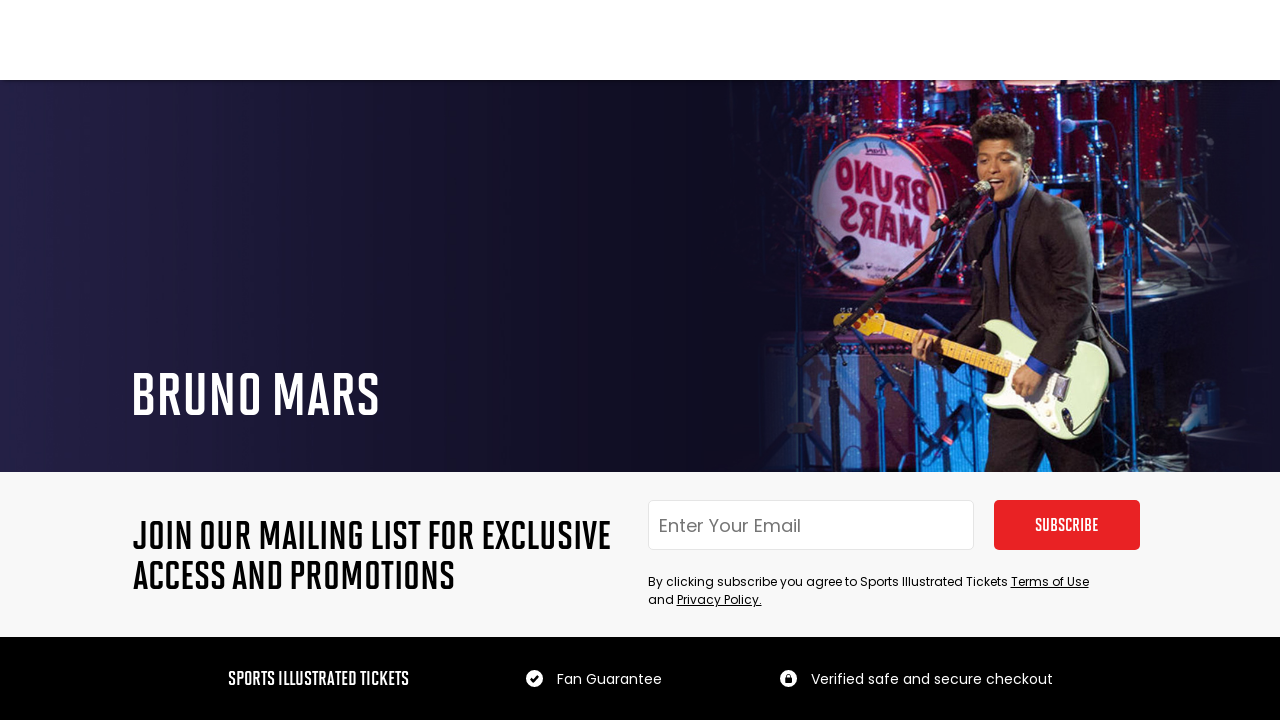

--- FILE ---
content_type: text/html; charset=utf-8
request_url: https://www.sitickets.com/performer/bruno-mars?sourceevent=bruno-mars-94
body_size: 19131
content:
<!DOCTYPE html><html><head><meta charSet="utf-8"/><meta name="viewport" content="width=device-width"/><link rel="preload" href="https://cdn.sitickets.com/staging/images/logos/si_tickets_logo_unstacked_cropped_white_new.png" as="image" fetchPriority="high"/><title>Purchase Tickets for Bruno Mars Live Performance | Sports Illustrated Tickets</title><meta name="description" content="Sports Illustrated Tickets is your go-to online marketplace for Bruno Mars tickets. Find full seating charts and get tickets with no fees at checkout."/><link rel="preload" href="https://cdn.lunatix.com/staging/master-performers/bruno-mars.jpg" as="image" fetchPriority="high"/><meta name="next-head-count" content="6"/><script id="ketch" type="0d3c8492800185751a3e16f0-text/javascript">
                !function(){window.semaphore=window.semaphore||[],window.ketch=function(){window.semaphore.push(arguments)};var e=document.createElement("script");e.type="text/javascript",e.src="https://global.ketchcdn.com/web/v3/config/si_tickets/sitickets_com/boot.js",e.defer=e.async=!0,document.getElementsByTagName("head")[0].appendChild(e)}();
              </script><script id="ketch-loader" type="0d3c8492800185751a3e16f0-text/javascript">
                ketch('on', 'regionInfo', regionInfo => {
                  var customTextRegions = ['US-CA'];
                  if (customTextRegions.includes(regionInfo)) {
                    var preferenceCenterLinkElement = document.getElementById("preferenceCenterLink");
                    preferenceCenterLinkElement.textContent = "Do Not Sell My Personal Information";
                  }
                })
              </script><meta name="emotion-insertion-point" content=""/><meta name="apple-itunes-app" content="app-id=1538764730, app-scheme=sitickets"/><meta name="google-play-app" content="app-id=com.sitix.app"/><link rel="alternate" href="ios-app://1538764730/sitickets/"/><link data-next-font="" rel="preconnect" href="/" crossorigin="anonymous"/><link rel="preload" href="https://live-sitickets-static-frontend.s3.us-east-1.amazonaws.com/7ca2e92f5ffb5a657a8e432738c360276c226b29/_next/static/css/4c078e20b5a8f7f4.css" as="style" crossorigin="anonymous"/><link rel="stylesheet" href="https://live-sitickets-static-frontend.s3.us-east-1.amazonaws.com/7ca2e92f5ffb5a657a8e432738c360276c226b29/_next/static/css/4c078e20b5a8f7f4.css" crossorigin="anonymous" data-n-g=""/><link rel="preload" href="https://live-sitickets-static-frontend.s3.us-east-1.amazonaws.com/7ca2e92f5ffb5a657a8e432738c360276c226b29/_next/static/css/9daf2546c6773e4f.css" as="style" crossorigin="anonymous"/><link rel="stylesheet" href="https://live-sitickets-static-frontend.s3.us-east-1.amazonaws.com/7ca2e92f5ffb5a657a8e432738c360276c226b29/_next/static/css/9daf2546c6773e4f.css" crossorigin="anonymous" data-n-p=""/><link rel="preload" href="https://live-sitickets-static-frontend.s3.us-east-1.amazonaws.com/7ca2e92f5ffb5a657a8e432738c360276c226b29/_next/static/css/f045742adf0f52e5.css" as="style" crossorigin="anonymous"/><link rel="stylesheet" href="https://live-sitickets-static-frontend.s3.us-east-1.amazonaws.com/7ca2e92f5ffb5a657a8e432738c360276c226b29/_next/static/css/f045742adf0f52e5.css" crossorigin="anonymous" data-n-p=""/><noscript data-n-css=""></noscript><script defer="" crossorigin="anonymous" nomodule="" src="https://live-sitickets-static-frontend.s3.us-east-1.amazonaws.com/7ca2e92f5ffb5a657a8e432738c360276c226b29/_next/static/chunks/polyfills-c67a75d1b6f99dc8.js" type="0d3c8492800185751a3e16f0-text/javascript"></script><script src="https://live-sitickets-static-frontend.s3.us-east-1.amazonaws.com/7ca2e92f5ffb5a657a8e432738c360276c226b29/_next/static/chunks/webpack-83388dbf6fb76095.js" defer="" crossorigin="anonymous" type="0d3c8492800185751a3e16f0-text/javascript"></script><script src="https://live-sitickets-static-frontend.s3.us-east-1.amazonaws.com/7ca2e92f5ffb5a657a8e432738c360276c226b29/_next/static/chunks/framework-fee8a7e75612eda8.js" defer="" crossorigin="anonymous" type="0d3c8492800185751a3e16f0-text/javascript"></script><script src="https://live-sitickets-static-frontend.s3.us-east-1.amazonaws.com/7ca2e92f5ffb5a657a8e432738c360276c226b29/_next/static/chunks/main-ad7592d0666f1cb6.js" defer="" crossorigin="anonymous" type="0d3c8492800185751a3e16f0-text/javascript"></script><script src="https://live-sitickets-static-frontend.s3.us-east-1.amazonaws.com/7ca2e92f5ffb5a657a8e432738c360276c226b29/_next/static/chunks/pages/_app-04f7cd73a3f3edae.js" defer="" crossorigin="anonymous" type="0d3c8492800185751a3e16f0-text/javascript"></script><script src="https://live-sitickets-static-frontend.s3.us-east-1.amazonaws.com/7ca2e92f5ffb5a657a8e432738c360276c226b29/_next/static/chunks/6729-cb5e78824178cbb4.js" defer="" crossorigin="anonymous" type="0d3c8492800185751a3e16f0-text/javascript"></script><script src="https://live-sitickets-static-frontend.s3.us-east-1.amazonaws.com/7ca2e92f5ffb5a657a8e432738c360276c226b29/_next/static/chunks/1542-ebcc2616d8096de7.js" defer="" crossorigin="anonymous" type="0d3c8492800185751a3e16f0-text/javascript"></script><script src="https://live-sitickets-static-frontend.s3.us-east-1.amazonaws.com/7ca2e92f5ffb5a657a8e432738c360276c226b29/_next/static/chunks/4411-bcae3ed991811034.js" defer="" crossorigin="anonymous" type="0d3c8492800185751a3e16f0-text/javascript"></script><script src="https://live-sitickets-static-frontend.s3.us-east-1.amazonaws.com/7ca2e92f5ffb5a657a8e432738c360276c226b29/_next/static/chunks/1282-1b176cbe14a8ded4.js" defer="" crossorigin="anonymous" type="0d3c8492800185751a3e16f0-text/javascript"></script><script src="https://live-sitickets-static-frontend.s3.us-east-1.amazonaws.com/7ca2e92f5ffb5a657a8e432738c360276c226b29/_next/static/chunks/4867-c1188b8aa7009702.js" defer="" crossorigin="anonymous" type="0d3c8492800185751a3e16f0-text/javascript"></script><script src="https://live-sitickets-static-frontend.s3.us-east-1.amazonaws.com/7ca2e92f5ffb5a657a8e432738c360276c226b29/_next/static/chunks/6216-e1b867eb199e4cd6.js" defer="" crossorigin="anonymous" type="0d3c8492800185751a3e16f0-text/javascript"></script><script src="https://live-sitickets-static-frontend.s3.us-east-1.amazonaws.com/7ca2e92f5ffb5a657a8e432738c360276c226b29/_next/static/chunks/7910-9b9e244dc21b65b0.js" defer="" crossorigin="anonymous" type="0d3c8492800185751a3e16f0-text/javascript"></script><script src="https://live-sitickets-static-frontend.s3.us-east-1.amazonaws.com/7ca2e92f5ffb5a657a8e432738c360276c226b29/_next/static/chunks/7955-f3ea4473c960202c.js" defer="" crossorigin="anonymous" type="0d3c8492800185751a3e16f0-text/javascript"></script><script src="https://live-sitickets-static-frontend.s3.us-east-1.amazonaws.com/7ca2e92f5ffb5a657a8e432738c360276c226b29/_next/static/chunks/5879-585d146e997573e1.js" defer="" crossorigin="anonymous" type="0d3c8492800185751a3e16f0-text/javascript"></script><script src="https://live-sitickets-static-frontend.s3.us-east-1.amazonaws.com/7ca2e92f5ffb5a657a8e432738c360276c226b29/_next/static/chunks/2015-e73768846743d4f5.js" defer="" crossorigin="anonymous" type="0d3c8492800185751a3e16f0-text/javascript"></script><script src="https://live-sitickets-static-frontend.s3.us-east-1.amazonaws.com/7ca2e92f5ffb5a657a8e432738c360276c226b29/_next/static/chunks/8858-3d52a6024802cf52.js" defer="" crossorigin="anonymous" type="0d3c8492800185751a3e16f0-text/javascript"></script><script src="https://live-sitickets-static-frontend.s3.us-east-1.amazonaws.com/7ca2e92f5ffb5a657a8e432738c360276c226b29/_next/static/chunks/4943-c4742fdb49cec44d.js" defer="" crossorigin="anonymous" type="0d3c8492800185751a3e16f0-text/javascript"></script><script src="https://live-sitickets-static-frontend.s3.us-east-1.amazonaws.com/7ca2e92f5ffb5a657a8e432738c360276c226b29/_next/static/chunks/7349-9df06a39a510820a.js" defer="" crossorigin="anonymous" type="0d3c8492800185751a3e16f0-text/javascript"></script><script src="https://live-sitickets-static-frontend.s3.us-east-1.amazonaws.com/7ca2e92f5ffb5a657a8e432738c360276c226b29/_next/static/chunks/3886-af7dcbcafbdbad31.js" defer="" crossorigin="anonymous" type="0d3c8492800185751a3e16f0-text/javascript"></script><script src="https://live-sitickets-static-frontend.s3.us-east-1.amazonaws.com/7ca2e92f5ffb5a657a8e432738c360276c226b29/_next/static/chunks/6557-8f15fdce6e0e19c3.js" defer="" crossorigin="anonymous" type="0d3c8492800185751a3e16f0-text/javascript"></script><script src="https://live-sitickets-static-frontend.s3.us-east-1.amazonaws.com/7ca2e92f5ffb5a657a8e432738c360276c226b29/_next/static/chunks/7164-b40e237887b451b3.js" defer="" crossorigin="anonymous" type="0d3c8492800185751a3e16f0-text/javascript"></script><script src="https://live-sitickets-static-frontend.s3.us-east-1.amazonaws.com/7ca2e92f5ffb5a657a8e432738c360276c226b29/_next/static/chunks/6466-ece341b1d7392c43.js" defer="" crossorigin="anonymous" type="0d3c8492800185751a3e16f0-text/javascript"></script><script src="https://live-sitickets-static-frontend.s3.us-east-1.amazonaws.com/7ca2e92f5ffb5a657a8e432738c360276c226b29/_next/static/chunks/8542-06882c2b40873cf9.js" defer="" crossorigin="anonymous" type="0d3c8492800185751a3e16f0-text/javascript"></script><script src="https://live-sitickets-static-frontend.s3.us-east-1.amazonaws.com/7ca2e92f5ffb5a657a8e432738c360276c226b29/_next/static/chunks/8834-620949e2e2a8b1c3.js" defer="" crossorigin="anonymous" type="0d3c8492800185751a3e16f0-text/javascript"></script><script src="https://live-sitickets-static-frontend.s3.us-east-1.amazonaws.com/7ca2e92f5ffb5a657a8e432738c360276c226b29/_next/static/chunks/pages/performer/%5Bslug%5D-02e72a79c29723b2.js" defer="" crossorigin="anonymous" type="0d3c8492800185751a3e16f0-text/javascript"></script><script src="https://live-sitickets-static-frontend.s3.us-east-1.amazonaws.com/7ca2e92f5ffb5a657a8e432738c360276c226b29/_next/static/tsSWgbAZE8NJbvuJSbuIp/_buildManifest.js" defer="" crossorigin="anonymous" type="0d3c8492800185751a3e16f0-text/javascript"></script><script src="https://live-sitickets-static-frontend.s3.us-east-1.amazonaws.com/7ca2e92f5ffb5a657a8e432738c360276c226b29/_next/static/tsSWgbAZE8NJbvuJSbuIp/_ssgManifest.js" defer="" crossorigin="anonymous" type="0d3c8492800185751a3e16f0-text/javascript"></script><style data-styled="" data-styled-version="6.1.19">.fVbrjV{width:10px;height:10px;border-radius:100%;background:#e92224;transition:opacity 150ms ease-in;}/*!sc*/
.fVbrjV:not(:last-child){margin-right:20px;}/*!sc*/
data-styled.g5[id="FourDotLoader__Dot-sc-1tsrak6-0"]{content:"fVbrjV,"}/*!sc*/
.cwpEXX{display:flex;}/*!sc*/
data-styled.g6[id="FourDotLoader___StyledDiv-sc-1tsrak6-1"]{content:"cwpEXX,"}/*!sc*/
.bBVAKM{position:relative;}/*!sc*/
data-styled.g7[id="SkeletonWrapper__Wrapper-sc-4e06sx-0"]{content:"bBVAKM,"}/*!sc*/
.hoczbf{font-family:Poppins,sans-serif;font-size:12px;line-height:18px;color:#000000;}/*!sc*/
.hoczbf a{text-decoration:underline;}/*!sc*/
.dTdUlX{font-family:Poppins,sans-serif;text-transform:uppercase;font-size:20px;line-height:22px;font-family:SolanoGothicMVB-Bd,sans-serif;color:#ffffff;}/*!sc*/
.dTdUlX a{text-decoration:underline;}/*!sc*/
@media (max-width: 500px){.dTdUlX{font-size:18px;line-height:20px;}}/*!sc*/
.cuIhGu{font-family:Poppins,sans-serif;font-size:14px;line-height:20px;color:#ffffff;}/*!sc*/
.cuIhGu a{text-decoration:underline;}/*!sc*/
.IxsJf{font-family:Poppins,sans-serif;text-transform:uppercase;font-size:18px;line-height:20px;font-family:SolanoGothicMVB-Bd,sans-serif;color:#ffffff;}/*!sc*/
.IxsJf a{text-decoration:underline;}/*!sc*/
@media (max-width: 500px){.IxsJf{font-size:16px;line-height:18px;}}/*!sc*/
.chrfAX{font-family:Poppins,sans-serif;font-size:12px;line-height:18px;color:#ffffff;}/*!sc*/
.chrfAX a{text-decoration:underline;}/*!sc*/
.hRGirM{font-family:Poppins,sans-serif;text-transform:uppercase;font-size:24px;line-height:26px;font-family:SolanoGothicMVB-Bd,sans-serif;color:#ffffff;}/*!sc*/
.hRGirM a{text-decoration:underline;}/*!sc*/
data-styled.g39[id="Typography__Text-sc-1qq4nr0-0"]{content:"hoczbf,dTdUlX,cuIhGu,IxsJf,chrfAX,hRGirM,"}/*!sc*/
.kxKjWJ{position:fixed;z-index:100000;background-color:#000000;height:100%;width:100%;text-align:center;top:0px;left:0px;display:flex;justify-content:center;align-items:center;visibility:hidden;animation:jiroXv 0.3s linear;transition:visibility 0.3s linear;}/*!sc*/
data-styled.g40[id="FullScreenLoader__LoaderContainer-sc-1eiuvwy-0"]{content:"kxKjWJ,"}/*!sc*/
.jkbWFI{display:flex;flex-direction:column;justify-content:center;padding:32px 20px;box-sizing:border-box;align-items:center;max-height:100%;}/*!sc*/
data-styled.g45[id="FullScreenLoader___StyledDiv-sc-1eiuvwy-5"]{content:"jkbWFI,"}/*!sc*/
.jbhfx{display:flex;flex-direction:column;align-items:center;width:350px;}/*!sc*/
data-styled.g46[id="FullScreenLoader___StyledDiv2-sc-1eiuvwy-6"]{content:"jbhfx,"}/*!sc*/
.kkehqM{margin:30px 0;}/*!sc*/
data-styled.g47[id="FullScreenLoader___StyledFourDotLoader-sc-1eiuvwy-7"]{content:"kkehqM,"}/*!sc*/
.dnheIq{font-family:Poppins,sans-serif;font-size:12px;line-height:18px;color:#000000;color:#555555!important;margin:0!important;position:absolute;bottom:-10px;left:10px;opacity:0;transition-property:bottom,opacity;white-space:nowrap;max-width:calc(100% - 10px);overflow:hidden;text-overflow:ellipsis;transition-duration:0.2s;transition-timing-function:ease;bottom:-18.997999999999998px;opacity:1;}/*!sc*/
.dnheIq a{text-decoration:underline;}/*!sc*/
.bnVxTn{font-family:Poppins,sans-serif;font-size:12px;line-height:18px;color:#000000;color:#555555!important;margin:0!important;position:absolute;bottom:-10px;left:10px;opacity:0;transition-property:bottom,opacity;white-space:nowrap;max-width:calc(100% - 10px);overflow:hidden;text-overflow:ellipsis;transition-duration:0.2s;transition-timing-function:ease;}/*!sc*/
.bnVxTn a{text-decoration:underline;}/*!sc*/
data-styled.g82[id="Input__BottomMessage-sc-1p4qk6i-4"]{content:"dnheIq,bnVxTn,"}/*!sc*/
.vQEaQ{color:#e92224!important;}/*!sc*/
data-styled.g83[id="Input__InputError-sc-1p4qk6i-5"]{content:"vQEaQ,"}/*!sc*/
.bTQMYh{position:relative;margin-bottom:23px;}/*!sc*/
.bTQMYh input{margin:0;border-radius:5px;width:100%;transition-property:border-color,color;padding-left:0;padding-right:0;transition-duration:0.2s;transition-timing-function:ease;}/*!sc*/
.bTQMYh [placeholder]{text-overflow:ellipsis;padding-left:8px;}/*!sc*/
.bTQMYh ::-webkit-input-placeholder{text-overflow:ellipsis;}/*!sc*/
.bTQMYh ::-moz-placeholder{text-overflow:ellipsis;}/*!sc*/
.bTQMYh :-ms-input-placeholder{text-overflow:ellipsis;}/*!sc*/
.bTQMYh :-moz-placeholder{text-overflow:ellipsis;}/*!sc*/
.bTQMYh.error input{color:#e92224;border-color:#e92224;}/*!sc*/
data-styled.g84[id="Input__Container-sc-1p4qk6i-6"]{content:"bTQMYh,"}/*!sc*/
.gQnvtX{padding-top:undefinedpx;padding-top:0;overflow:auto;}/*!sc*/
data-styled.g103[id="_app__LayoutContainer-sc-1nfbkzd-1"]{content:"gQnvtX,"}/*!sc*/
.iqufsE{display:block;}/*!sc*/
data-styled.g110[id="MobileStoreButton__GetAppButton-sc-1nl6k50-0"]{content:"iqufsE,"}/*!sc*/
.cneMkA{text-align:left;height:23px;}/*!sc*/
.cneMkA:hover{text-decoration:underline;}/*!sc*/
data-styled.g120[id="FooterLinks__FooterLink-sc-1g539oi-0"]{content:"cneMkA,"}/*!sc*/
.iUJInv{display:flex;justify-content:space-evenly;width:100%;max-width:1060px;}/*!sc*/
@media (max-width:500px){.iUJInv{flex-direction:column;align-items:center;border:none;}}/*!sc*/
data-styled.g121[id="Footer__BodyInnerContainer-sc-s44an7-0"]{content:"iUJInv,"}/*!sc*/
@media (max-width:768px){.dgTZmD{flex-direction:column;align-items:center;}.dgTZmD>:not(:last-child){margin-bottom:16px;}}/*!sc*/
data-styled.g122[id="Footer__RowInnerContainer-sc-s44an7-1"]{content:"dgTZmD,"}/*!sc*/
.eNMvkt{display:flex;justify-content:center;flex-wrap:wrap;border-top:1px solid #a7a7a7;}/*!sc*/
@media (max-width:500px){.eNMvkt{flex-direction:column;align-items:center;border:none;}}/*!sc*/
data-styled.g123[id="Footer__FooterBody-sc-s44an7-2"]{content:"eNMvkt,"}/*!sc*/
.lofGKd{display:flex;flex-direction:column;padding:50px 0;}/*!sc*/
@media (max-width:500px){.lofGKd{padding-bottom:20px;}}/*!sc*/
data-styled.g124[id="Footer__FooterColumn-sc-s44an7-3"]{content:"lofGKd,"}/*!sc*/
.bLaxnG{display:flex;flex-direction:column;background-color:#000000;margin:auto;width:100%;justify-content:center;}/*!sc*/
data-styled.g125[id="Footer__FooterContainer-sc-s44an7-4"]{content:"bLaxnG,"}/*!sc*/
.kJpIVx{text-align:left;}/*!sc*/
data-styled.g126[id="Footer__BaseText-sc-s44an7-5"]{content:"kJpIVx,"}/*!sc*/
.kfA-dQi{margin-bottom:6px;}/*!sc*/
@media (max-width:500px){.kfA-dQi{text-align:center;}}/*!sc*/
data-styled.g127[id="Footer__Title-sc-s44an7-6"]{content:"kfA-dQi,"}/*!sc*/
.eGaJSj{display:flex;margin-bottom:5px;align-items:center;}/*!sc*/
.eGaJSj img{padding-right:14px;}/*!sc*/
data-styled.g128[id="Footer__ItemContainer-sc-s44an7-7"]{content:"eGaJSj,"}/*!sc*/
.dXsYJT{padding:30px 0;display:flex;justify-content:center;}/*!sc*/
data-styled.g129[id="Footer__FooterRow-sc-s44an7-8"]{content:"dXsYJT,"}/*!sc*/
.iqynax{display:flex;width:100%;justify-content:center;gap:13px;}/*!sc*/
@media (max-width:500px){.iqynax{flex-direction:column;align-items:center;}}/*!sc*/
data-styled.g130[id="Footer__ConnectWithUs-sc-s44an7-9"]{content:"iqynax,"}/*!sc*/
.ORPgQ{display:flex;flex-direction:column;}/*!sc*/
@media (max-width:500px){.ORPgQ{margin-top:16px;flex-direction:row;}.ORPgQ>:not(:last-child){margin-right:48px;}}/*!sc*/
data-styled.g134[id="Footer__DownloadButtonContainer-sc-s44an7-13"]{content:"ORPgQ,"}/*!sc*/
.inSUaa{display:flex;}/*!sc*/
.inSUaa>:not(:last-child){margin-right:13px;}/*!sc*/
data-styled.g135[id="Footer__SocialLinksContainer-sc-s44an7-14"]{content:"inSUaa,"}/*!sc*/
.cfzXFE{border:0;outline:none;margin:0;box-sizing:border-box;display:block;text-align:center;cursor:pointer;transition:all ease 150ms;user-select:none;width:100%;height:100%;border-radius:5px;}/*!sc*/
.cfzXFE:disabled{color:#000000a6;background:#a7a7a7a3;cursor:not-allowed;}/*!sc*/
.cfzXFE *{color:inherit!important;}/*!sc*/
data-styled.g139[id="BaseButton__StyledButton-sc-1dzcr3p-0"]{content:"cfzXFE,"}/*!sc*/
.hByhkP{background:#e92224;font-family:Poppins,sans-serif;text-transform:uppercase;font-size:18px;line-height:18px;font-family:SolanoGothicMVB-Bd,sans-serif;color:#000000;color:#ffffff;display:flex;align-items:center;justify-content:center;}/*!sc*/
.hByhkP:not(:disabled):hover{background:#fd5e61;}/*!sc*/
.hByhkP a{text-decoration:underline;}/*!sc*/
data-styled.g140[id="BaseButton___StyledStyledButton-sc-1dzcr3p-1"]{content:"hByhkP,"}/*!sc*/
.jRijVT>*{white-space:nowrap;}/*!sc*/
data-styled.g141[id="Button__StyledBaseButton-sc-1g1scsb-0"]{content:"jRijVT,"}/*!sc*/
.kNgFey{max-width:1060px;padding:0 20px;margin:0 auto;box-sizing:border-box;display:flex;align-items:center;justify-content:center;padding:20px 0;width:100%;}/*!sc*/
@media (max-width: 1000px){.kNgFey{padding-left:20px;padding-right:20px;}}/*!sc*/
@media (max-width: 900px){.kNgFey{flex-direction:column;}}/*!sc*/
data-styled.g147[id="Disclaimer__DisclaimerInner-sc-1bq6knt-0"]{content:"kNgFey,"}/*!sc*/
.glNCgS{display:flex;margin:auto;background:#000000;width:100%;}/*!sc*/
data-styled.g149[id="Disclaimer__DisclaimerContainer-sc-1bq6knt-2"]{content:"glNCgS,"}/*!sc*/
.ijdWup{text-align:center;}/*!sc*/
data-styled.g150[id="Disclaimer__DisclaimerContent-sc-1bq6knt-3"]{content:"ijdWup,"}/*!sc*/
.bobNJU{position:absolute;top:0;left:0;z-index:102;width:100%;height:100%;background:white;opacity:0;visibility:hidden;transition:0.3s linear;transform:translateX(-100%);overflow-y:auto;}/*!sc*/
.bobNJU a{padding-left:16px;padding-right:16px;}/*!sc*/
data-styled.g158[id="MobileMenu__Level-sc-sulvgv-0"]{content:"bobNJU,"}/*!sc*/
.cqjuwM{display:block;color:black;user-select:none;font-family:Montserrat;font-size:18px;font-style:normal;font-weight:500;line-height:20px;text-transform:capitalize;text-align:left;display:flex;align-items:center;justify-content:space-between;padding:18px 27px 18px 32px;border-bottom:1px solid #e5e5e5;}/*!sc*/
.cqjuwM:hover,.cqjuwM.active{color:#e84232;cursor:pointer;}/*!sc*/
.cqjuwM img{height:14px;width:auto;}/*!sc*/
data-styled.g159[id="MobileMenu__StyledNavLink-sc-sulvgv-1"]{content:"cqjuwM,"}/*!sc*/
.cIHqbL{flex:1;position:relative;overflow:auto;}/*!sc*/
data-styled.g162[id="MobileMenu__OverlayContainer-sc-sulvgv-4"]{content:"cIHqbL,"}/*!sc*/
.gACHIV{display:block;text-align:left;}/*!sc*/
data-styled.g163[id="MobileMenu__MenuBody-sc-sulvgv-5"]{content:"gACHIV,"}/*!sc*/
.iPqFZa{margin-top:undefinedpx;padding-bottom:undefinedpx;background-color:#ffffff;position:fixed;right:-280px;visibility:hidden;bottom:0px;overflow-y:auto;border:none;z-index:102;transition:all 0.3s ease-in-out;display:flex;flex-direction:column-reverse;width:max-content;max-width:250px;min-width:250px;}/*!sc*/
@media (max-width: 500px){.iPqFZa{max-width:100vw;min-width:100vw;}}/*!sc*/
@media (max-width: 500px){.iPqFZa{left:-280px;}}/*!sc*/
data-styled.g164[id="MobileMenu__MenuContainer-sc-sulvgv-6"]{content:"iPqFZa,"}/*!sc*/
.jfSdAq{background-color:rgb(10 21 41 / 0.7);position:fixed;left:0;height:100%;width:100%;z-index:101;display:none;transition:all 1s ease-in-out;}/*!sc*/
@media (max-width: 480px){.jfSdAq{top:115px;}}/*!sc*/
data-styled.g168[id="MobileMenuOverlay-sc-1neyxpv-0"]{content:"jfSdAq,"}/*!sc*/
.evBTVg{height:80px;display:block;}/*!sc*/
data-styled.g335[id="Header__HeaderContainer-sc-1tq9n34-5"]{content:"evBTVg,"}/*!sc*/
.iBzmzx{position:fixed;left:0;right:0;height:80px;z-index:110;background:#ffffff;padding-bottom:undefinedpx;}/*!sc*/
data-styled.g336[id="Header__HeaderFixed-sc-1tq9n34-6"]{content:"iBzmzx,"}/*!sc*/
.dLlnRb{font-family:SolanoGothicMVB-Bd;font-style:normal;font-weight:700;font-size:40px;line-height:100%;text-align:left;text-transform:uppercase;color:#000000;max-width:30ch;margin-right:35px;}/*!sc*/
@media (max-width: 1000px){.dLlnRb{margin-bottom:10px;margin-right:initial;}}/*!sc*/
@media (max-width:500px){.dLlnRb{max-width:24ch;font-size:30px;}}/*!sc*/
data-styled.g402[id="Newsletter__JoinMailingListText-sc-1p662d7-1"]{content:"dLlnRb,"}/*!sc*/
.kCciE{display:flex;width:calc(300px + 15vw);}/*!sc*/
.kCciE input{margin-right:20px;}/*!sc*/
@media (max-width:768px){.kCciE{width:100%;flex-direction:column;margin-right:initial;}}/*!sc*/
data-styled.g404[id="Newsletter__FormContainer-sc-1p662d7-3"]{content:"kCciE,"}/*!sc*/
.jcQIvH{text-align:left;max-width:500px;}/*!sc*/
@media (max-width:768px){.jcQIvH{margin-top:20px;}}/*!sc*/
data-styled.g405[id="Newsletter__MarketingConsentText-sc-1p662d7-4"]{content:"jcQIvH,"}/*!sc*/
.kcShPu{display:flex;justify-content:center;width:100%;background-color:#f8f8f8;}/*!sc*/
data-styled.g406[id="Newsletter__NewsletterContainer-sc-1p662d7-5"]{content:"kcShPu,"}/*!sc*/
.leqTaO{display:flex;justify-content:space-between;align-items:center;padding:28px 0!important;}/*!sc*/
@media (max-width: 1000px){.leqTaO{flex-direction:column;padding:initial;align-items:stretch;padding:28px 20px!important;}}/*!sc*/
data-styled.g407[id="Newsletter__NewsletterInner-sc-1p662d7-6"]{content:"leqTaO,"}/*!sc*/
.cxHoSP{width:161px;height:50px;font-size:20px;}/*!sc*/
.cxHoSP>button{padding:0!important;}/*!sc*/
@media (max-width:768px){.cxHoSP{width:100%!important;max-width:initial;}}/*!sc*/
@media (max-width:500px){.cxHoSP{font-size:18px;}}/*!sc*/
data-styled.g408[id="Newsletter__SubscribeButton-sc-1p662d7-7"]{content:"cxHoSP,"}/*!sc*/
.hKffSF{border:1px solid #e5e5e5;border-radius:3px;height:50px;padding-left:10px!important;-webkit-appearance:none;background:#ffffff;font-family:Poppins,sans-serif;margin-right:40px;width:326px!important;max-width:30vw;font-size:18px;}/*!sc*/
.hKffSF:hover{box-shadow:none;}/*!sc*/
@media (max-width:768px){.hKffSF{width:100%!important;max-width:initial;}}/*!sc*/
data-styled.g409[id="Newsletter__StyledRFFInput-sc-1p662d7-8"]{content:"hKffSF,"}/*!sc*/
.dHSXTa{display:flex;flex-direction:column;justify-content:flex-start;}/*!sc*/
@media (max-width:768px){.dHSXTa{align-items:center;}}/*!sc*/
data-styled.g410[id="Newsletter__FormWrapper-sc-1p662d7-9"]{content:"dHSXTa,"}/*!sc*/
.hQmPCp{display:flex;flex-direction:column;justify-content:center;}/*!sc*/
data-styled.g411[id="CommonPage__FooterContainer-sc-jg5e49-0"]{content:"hQmPCp,"}/*!sc*/
.fCFSkq{text-align:center;min-height:100vh;display:flex;flex-direction:column;align-items:stretch;justify-content:stretch;}/*!sc*/
data-styled.g412[id="CommonPage__CommonPageContainer-sc-jg5e49-1"]{content:"fCFSkq,"}/*!sc*/
@keyframes jiroXv{from{opacity:1;}to{opacity:0;}}/*!sc*/
data-styled.g416[id="sc-keyframes-jiroXv"]{content:"jiroXv,"}/*!sc*/
.khxufN{position:relative;height:100%;}/*!sc*/
data-styled.g930[id="Hero__HeroImageContainer-sc-2bdpek-0"]{content:"khxufN,"}/*!sc*/
.lfaGSs{max-width:1060px;padding:0 20px;margin:0 auto;box-sizing:border-box;height:100%;display:flex;padding-bottom:45px;position:relative;}/*!sc*/
@media (max-width:500px){.lfaGSs{padding-bottom:32px;}}/*!sc*/
data-styled.g931[id="Hero__HeroContent-sc-2bdpek-1"]{content:"lfaGSs,"}/*!sc*/
.loRLyU{font-family:Poppins,sans-serif;text-transform:uppercase;font-size:60px;line-height:66px;font-family:SolanoGothicMVB-Bd,sans-serif;color:#000000;font-weight:700;margin-top:auto;text-align:left;color:#FFFFFF;color:#FFFFFF;}/*!sc*/
.loRLyU a{text-decoration:underline;}/*!sc*/
@media (max-width: 500px){.loRLyU{font-size:40px;line-height:44px;}}/*!sc*/
data-styled.g932[id="Hero__Title-sc-2bdpek-2"]{content:"loRLyU,"}/*!sc*/
.cpWKDg{height:392px;position:relative;z-index:1;}/*!sc*/
@media (max-width:500px){.cpWKDg{height:225px;}}/*!sc*/
data-styled.g933[id="Hero__HeroContainer-sc-2bdpek-3"]{content:"cpWKDg,"}/*!sc*/
</style></head><body><noscript><iframe src="https://www.googletagmanager.com/ns.html?id=GTM-WW6K4VV" height="0" width="0" style="display:none;visibility:hidden"></iframe></noscript><noscript>You need to enable JavaScript to run this app.</noscript><div id="__next"><div safeArea="[object Object]" class="_app__LayoutContainer-sc-1nfbkzd-1 gQnvtX"><div class="FullScreenLoader__LoaderContainer-sc-1eiuvwy-0 kxKjWJ"><div class="FullScreenLoader___StyledDiv-sc-1eiuvwy-5 jkbWFI"><div class="FullScreenLoader___StyledDiv2-sc-1eiuvwy-6 jbhfx"><img alt="Sports Illustrated Tickets" fetchPriority="high" width="0" height="0" decoding="async" data-nimg="1" style="color:transparent;margin:0 20px;width:auto;height:auto;max-width:75%;max-height:100%" src="https://cdn.sitickets.com/staging/images/logos/si_tickets_logo_unstacked_cropped_white_new.png"/><div class="FourDotLoader___StyledDiv-sc-1tsrak6-1 cwpEXX FullScreenLoader___StyledFourDotLoader-sc-1eiuvwy-7 kkehqM"><div style="opacity:0" class="FourDotLoader__Dot-sc-1tsrak6-0 fVbrjV"></div><div style="opacity:0" class="FourDotLoader__Dot-sc-1tsrak6-0 fVbrjV"></div><div style="opacity:0" class="FourDotLoader__Dot-sc-1tsrak6-0 fVbrjV"></div><div style="opacity:0" class="FourDotLoader__Dot-sc-1tsrak6-0 fVbrjV"></div></div></div></div></div><div class="CommonPage__CommonPageContainer-sc-jg5e49-1 fCFSkq"><div height="80" id="sdk-web-header" class="Header__HeaderContainer-sc-1tq9n34-5 evBTVg"><div style="box-shadow:0 2px 5px -3px #000;top:0" height="80" class="Header__HeaderFixed-sc-1tq9n34-6 iBzmzx"></div></div><div style="top:80px" tabindex="-1" class="MobileMenu__MenuContainer-sc-sulvgv-6 iPqFZa"><div class="MobileMenu__OverlayContainer-sc-sulvgv-4 cIHqbL"><div class="MobileMenu__MenuBody-sc-sulvgv-5 gACHIV"><a class="MobileMenu__StyledNavLink-sc-sulvgv-1 cqjuwM" href="/sport/sports"><span>Sports</span><img alt="" loading="lazy" width="10" height="16" decoding="async" data-nimg="1" style="color:transparent" src="https://live-sitickets-static-frontend.s3.us-east-1.amazonaws.com/7ca2e92f5ffb5a657a8e432738c360276c226b29/_next/static/media/arrow-mid-gray.96932c8e.svg"/></a><a class="MobileMenu__StyledNavLink-sc-sulvgv-1 cqjuwM" href="/category/concerts"><span>Concerts</span><img alt="" loading="lazy" width="10" height="16" decoding="async" data-nimg="1" style="color:transparent" src="https://live-sitickets-static-frontend.s3.us-east-1.amazonaws.com/7ca2e92f5ffb5a657a8e432738c360276c226b29/_next/static/media/arrow-mid-gray.96932c8e.svg"/></a><a class="MobileMenu__StyledNavLink-sc-sulvgv-1 cqjuwM" href="/category/theater"><span>Theater</span><img alt="" loading="lazy" width="10" height="16" decoding="async" data-nimg="1" style="color:transparent" src="https://live-sitickets-static-frontend.s3.us-east-1.amazonaws.com/7ca2e92f5ffb5a657a8e432738c360276c226b29/_next/static/media/arrow-mid-gray.96932c8e.svg"/></a><a class="MobileMenu__StyledNavLink-sc-sulvgv-1 cqjuwM" href="/psl"><span>Postseason</span><img alt="" loading="lazy" width="10" height="16" decoding="async" data-nimg="1" style="color:transparent" src="https://live-sitickets-static-frontend.s3.us-east-1.amazonaws.com/7ca2e92f5ffb5a657a8e432738c360276c226b29/_next/static/media/arrow-mid-gray.96932c8e.svg"/></a><a class="MobileMenu__StyledNavLink-sc-sulvgv-1 cqjuwM" href="/discover"><span>Local Events</span><img alt="" loading="lazy" width="10" height="16" decoding="async" data-nimg="1" style="color:transparent" src="https://live-sitickets-static-frontend.s3.us-east-1.amazonaws.com/7ca2e92f5ffb5a657a8e432738c360276c226b29/_next/static/media/arrow-mid-gray.96932c8e.svg"/></a><a class="MobileMenu__StyledNavLink-sc-sulvgv-1 cqjuwM" href="https://boxoffice.sitickets.com/"><span>Box Office</span><img alt="" loading="lazy" width="10" height="16" decoding="async" data-nimg="1" style="color:transparent" src="https://live-sitickets-static-frontend.s3.us-east-1.amazonaws.com/7ca2e92f5ffb5a657a8e432738c360276c226b29/_next/static/media/arrow-mid-gray.96932c8e.svg"/></a></div><div class="MobileMenu__Level-sc-sulvgv-0 bobNJU"></div><div class="MobileMenu__Level-sc-sulvgv-0 bobNJU"></div></div></div><div class="MobileMenuOverlay-sc-1neyxpv-0 jfSdAq"></div><div class="SkeletonWrapper__Wrapper-sc-4e06sx-0 bBVAKM"><div class="Hero__HeroContainer-sc-2bdpek-3 cpWKDg"><div class="Hero__HeroImageContainer-sc-2bdpek-0 khxufN"><img alt="Hero" fetchPriority="high" loading="eager" decoding="async" data-nimg="fill" style="position:absolute;height:100%;width:100%;left:0;top:0;right:0;bottom:0;object-fit:cover;object-position:top;color:transparent" src="https://cdn.lunatix.com/staging/master-performers/bruno-mars.jpg"/><div class="Hero__HeroContent-sc-2bdpek-1 lfaGSs"><h1 titleColor="#FFFFFF" class="Hero__Title-sc-2bdpek-2 loRLyU">Bruno Mars</h1></div></div></div></div><div></div><div class="CommonPage__FooterContainer-sc-jg5e49-0 hQmPCp"><div class="Newsletter__NewsletterContainer-sc-1p662d7-5 kcShPu"><div class="Newsletter__NewsletterInner-sc-1p662d7-6 leqTaO"><p class="Newsletter__JoinMailingListText-sc-1p662d7-1 dLlnRb">Join our Mailing list for exclusive access and promotions</p><form><div class="Newsletter__FormWrapper-sc-1p662d7-9 dHSXTa"><div class="Newsletter__FormContainer-sc-1p662d7-3 kCciE"><div class="Input__Container-sc-1p4qk6i-6 bTQMYh"><input name="email" type="email" placeholder="Enter Your Email" class="Newsletter__StyledRFFInput-sc-1p662d7-8 hKffSF" value=""/><span class="Input__BottomMessage-sc-1p4qk6i-4 dnheIq"></span><span class="Input__BottomMessage-sc-1p4qk6i-4 Input__InputError-sc-1p4qk6i-5 bnVxTn vQEaQ"></span></div><div class="SkeletonWrapper__Wrapper-sc-4e06sx-0 bBVAKM Button__StyledBaseButton-sc-1g1scsb-0 jRijVT Newsletter__SubscribeButton-sc-1p662d7-7 cxHoSP"><button type="submit" name="subscribe" style="padding:10px 36px" class="BaseButton__StyledButton-sc-1dzcr3p-0 BaseButton___StyledStyledButton-sc-1dzcr3p-1 cfzXFE hByhkP">Subscribe</button></div></div><div class="SkeletonWrapper__Wrapper-sc-4e06sx-0 bBVAKM Newsletter__MarketingConsentText-sc-1p662d7-4 jcQIvH"><p type="bodyTiny" class="Typography__Text-sc-1qq4nr0-0 hoczbf">By clicking subscribe you agree to Sports Illustrated Tickets <a href="/terms" target="_blank" rel="noopener noreferrer">Terms of Use</a>  and <a href="/privacy" target="_blank" rel="noopener noreferrer">Privacy Policy.</a></p></div></div></form></div></div><div class="Footer__FooterContainer-sc-s44an7-4 bLaxnG"><div class="Footer__FooterRow-sc-s44an7-8 dXsYJT"><div class="Footer__BodyInnerContainer-sc-s44an7-0 Footer__RowInnerContainer-sc-s44an7-1 iUJInv dgTZmD"><div class="SkeletonWrapper__Wrapper-sc-4e06sx-0 bBVAKM Footer__BaseText-sc-s44an7-5 Footer__Title-sc-s44an7-6 kJpIVx kfA-dQi"><h3 type="heading3" color="light" class="Typography__Text-sc-1qq4nr0-0 dTdUlX">Sports Illustrated Tickets</h3></div><div class="Footer__ItemContainer-sc-s44an7-7 eGaJSj"><img alt="Tick icon" loading="lazy" width="17" height="17" decoding="async" data-nimg="1" style="color:transparent" src="https://live-sitickets-static-frontend.s3.us-east-1.amazonaws.com/7ca2e92f5ffb5a657a8e432738c360276c226b29/_next/static/media/tick.0207acb0.svg"/><div class="SkeletonWrapper__Wrapper-sc-4e06sx-0 bBVAKM Footer__BaseText-sc-s44an7-5 kJpIVx"><p type="bodySmall" color="light" class="Typography__Text-sc-1qq4nr0-0 cuIhGu">Fan Guarantee</p></div></div><div class="Footer__ItemContainer-sc-s44an7-7 eGaJSj"><img alt="Lock icon" loading="lazy" width="17" height="17" decoding="async" data-nimg="1" style="color:transparent" src="https://live-sitickets-static-frontend.s3.us-east-1.amazonaws.com/7ca2e92f5ffb5a657a8e432738c360276c226b29/_next/static/media/lock.d55c0b5d.svg"/><div class="SkeletonWrapper__Wrapper-sc-4e06sx-0 bBVAKM Footer__BaseText-sc-s44an7-5 kJpIVx"><p type="bodySmall" color="light" class="Typography__Text-sc-1qq4nr0-0 cuIhGu">Verified safe and secure checkout</p></div></div></div></div><div class="Footer__FooterBody-sc-s44an7-2 eNMvkt"><div class="Footer__BodyInnerContainer-sc-s44an7-0 iUJInv"><div class="Footer__FooterColumn-sc-s44an7-3 lofGKd"><div class="SkeletonWrapper__Wrapper-sc-4e06sx-0 bBVAKM Footer__BaseText-sc-s44an7-5 Footer__Title-sc-s44an7-6 kJpIVx kfA-dQi"><h4 type="heading4" color="light" class="Typography__Text-sc-1qq4nr0-0 IxsJf">Support</h4></div><a href="https://support.sitickets.com/" target="_self" rel="noopener noreferrer"><div class="SkeletonWrapper__Wrapper-sc-4e06sx-0 bBVAKM FooterLinks__FooterLink-sc-1g539oi-0 cneMkA"><p type="bodyTiny" color="light" class="Typography__Text-sc-1qq4nr0-0 chrfAX">Help Center</p></div></a><a href="https://www.sitickets.com/privacy" target="_self" rel="noopener noreferrer"><div class="SkeletonWrapper__Wrapper-sc-4e06sx-0 bBVAKM FooterLinks__FooterLink-sc-1g539oi-0 cneMkA"><p type="bodyTiny" color="light" class="Typography__Text-sc-1qq4nr0-0 chrfAX">Privacy Policy</p></div></a><a href="https://www.sitickets.com/terms" target="_self" rel="noopener noreferrer"><div class="SkeletonWrapper__Wrapper-sc-4e06sx-0 bBVAKM FooterLinks__FooterLink-sc-1g539oi-0 cneMkA"><p type="bodyTiny" color="light" class="Typography__Text-sc-1qq4nr0-0 chrfAX">Terms of Use</p></div></a><a href="https://www.sitickets.com/cookies" target="_self" rel="noopener noreferrer"><div class="SkeletonWrapper__Wrapper-sc-4e06sx-0 bBVAKM FooterLinks__FooterLink-sc-1g539oi-0 cneMkA"><p type="bodyTiny" color="light" class="Typography__Text-sc-1qq4nr0-0 chrfAX">Cookie Policy</p></div></a><a href="#" target="_self" rel="noopener noreferrer"><div class="SkeletonWrapper__Wrapper-sc-4e06sx-0 bBVAKM FooterLinks__FooterLink-sc-1g539oi-0 cneMkA"><p type="bodyTiny" color="light" class="Typography__Text-sc-1qq4nr0-0 chrfAX">Your Privacy Choices</p></div></a></div><div class="Footer__FooterColumn-sc-s44an7-3 lofGKd"><div class="SkeletonWrapper__Wrapper-sc-4e06sx-0 bBVAKM Footer__BaseText-sc-s44an7-5 Footer__Title-sc-s44an7-6 kJpIVx kfA-dQi"><h4 type="heading4" color="light" class="Typography__Text-sc-1qq4nr0-0 IxsJf">Company</h4></div><a href="https://www.sitickets.com/about-us" target="_self" rel="noopener noreferrer"><div class="SkeletonWrapper__Wrapper-sc-4e06sx-0 bBVAKM FooterLinks__FooterLink-sc-1g539oi-0 cneMkA"><p type="bodyTiny" color="light" class="Typography__Text-sc-1qq4nr0-0 chrfAX">About Us</p></div></a><a href="https://www.sitickets.com/about-us/meet-the-team" target="_self" rel="noopener noreferrer"><div class="SkeletonWrapper__Wrapper-sc-4e06sx-0 bBVAKM FooterLinks__FooterLink-sc-1g539oi-0 cneMkA"><p type="bodyTiny" color="light" class="Typography__Text-sc-1qq4nr0-0 chrfAX">The Team</p></div></a><a href="https://www.linkedin.com/company/si-tickets/jobs/" target="_blank" rel="noopener noreferrer"><div class="SkeletonWrapper__Wrapper-sc-4e06sx-0 bBVAKM FooterLinks__FooterLink-sc-1g539oi-0 cneMkA"><p type="bodyTiny" color="light" class="Typography__Text-sc-1qq4nr0-0 chrfAX">Careers</p></div></a></div><div class="Footer__FooterColumn-sc-s44an7-3 lofGKd"><div class="SkeletonWrapper__Wrapper-sc-4e06sx-0 bBVAKM Footer__BaseText-sc-s44an7-5 Footer__Title-sc-s44an7-6 kJpIVx kfA-dQi"><h4 type="heading4" color="light" class="Typography__Text-sc-1qq4nr0-0 IxsJf">Sports Illustrated</h4></div><a href="https://www.si.com/" target="_blank" rel="noopener noreferrer"><div class="SkeletonWrapper__Wrapper-sc-4e06sx-0 bBVAKM FooterLinks__FooterLink-sc-1g539oi-0 cneMkA"><p type="bodyTiny" color="light" class="Typography__Text-sc-1qq4nr0-0 chrfAX">SI.com</p></div></a><a href="https://www.sisportsbook.com/" target="_blank" rel="noopener noreferrer"><div class="SkeletonWrapper__Wrapper-sc-4e06sx-0 bBVAKM FooterLinks__FooterLink-sc-1g539oi-0 cneMkA"><p type="bodyTiny" color="light" class="Typography__Text-sc-1qq4nr0-0 chrfAX">SI Sportsbook</p></div></a><a href="https://sishop.com/" target="_blank" rel="noopener noreferrer"><div class="SkeletonWrapper__Wrapper-sc-4e06sx-0 bBVAKM FooterLinks__FooterLink-sc-1g539oi-0 cneMkA"><p type="bodyTiny" color="light" class="Typography__Text-sc-1qq4nr0-0 chrfAX">SI Shop</p></div></a><a href="https://boxoffice.sitickets.com/" target="_blank" rel="noopener noreferrer"><div class="SkeletonWrapper__Wrapper-sc-4e06sx-0 bBVAKM FooterLinks__FooterLink-sc-1g539oi-0 cneMkA"><p type="bodyTiny" color="light" class="Typography__Text-sc-1qq4nr0-0 chrfAX">Box Office</p></div></a><a href="https://sitickets.com/affiliate" target="_blank" rel="noopener noreferrer"><div class="SkeletonWrapper__Wrapper-sc-4e06sx-0 bBVAKM FooterLinks__FooterLink-sc-1g539oi-0 cneMkA"><p type="bodyTiny" color="light" class="Typography__Text-sc-1qq4nr0-0 chrfAX">Affiliate Program</p></div></a><a href="https://blog.sitickets.com" target="_blank" rel="noopener noreferrer"><div class="SkeletonWrapper__Wrapper-sc-4e06sx-0 bBVAKM FooterLinks__FooterLink-sc-1g539oi-0 cneMkA"><p type="bodyTiny" color="light" class="Typography__Text-sc-1qq4nr0-0 chrfAX">Blog</p></div></a></div><div class="Footer__FooterColumn-sc-s44an7-3 lofGKd"><div class="SkeletonWrapper__Wrapper-sc-4e06sx-0 bBVAKM Footer__BaseText-sc-s44an7-5 Footer__Title-sc-s44an7-6 kJpIVx kfA-dQi"><h4 type="heading4" color="light" class="Typography__Text-sc-1qq4nr0-0 IxsJf">Download Our App</h4></div><div class="Footer__DownloadButtonContainer-sc-s44an7-13 ORPgQ"><a style="width:96px;margin-right:30px" to="https://apps.apple.com/us/app/si-tix/id1538764730" target="_blank" class="MobileStoreButton__GetAppButton-sc-1nl6k50-0 iqufsE" href="https://apps.apple.com/us/app/si-tix/id1538764730"><img alt="App Store" loading="lazy" width="114" height="34" decoding="async" data-nimg="1" style="color:transparent" src="https://live-sitickets-static-frontend.s3.us-east-1.amazonaws.com/7ca2e92f5ffb5a657a8e432738c360276c226b29/_next/static/media/appstore.6947fa1a.svg"/></a><a style="width:96px;margin-right:30px" to="https://play.google.com/store/apps/details?id=com.sitix.app" target="_blank" class="MobileStoreButton__GetAppButton-sc-1nl6k50-0 iqufsE" href="https://play.google.com/store/apps/details?id=com.sitix.app"><img alt="Google Play Store" loading="lazy" width="114" height="35" decoding="async" data-nimg="1" style="color:transparent" src="https://live-sitickets-static-frontend.s3.us-east-1.amazonaws.com/7ca2e92f5ffb5a657a8e432738c360276c226b29/_next/static/media/googleplaystore.7343fd55.svg"/></a></div></div></div></div><div class="Footer__FooterRow-sc-s44an7-8 dXsYJT"><div class="Footer__ConnectWithUs-sc-s44an7-9 iqynax"><div class="SkeletonWrapper__Wrapper-sc-4e06sx-0 bBVAKM Footer__BaseText-sc-s44an7-5 kJpIVx"><p type="extraLargeSpecialBody" color="light" class="Typography__Text-sc-1qq4nr0-0 hRGirM">Connect With Us</p></div><div class="Footer__SocialLinksContainer-sc-s44an7-14 inSUaa"><a href="https://twitter.com/si_tickets_/" target="_blank" rel="noopener noreferrer"><img alt="twitter" loading="lazy" width="25" height="25" decoding="async" data-nimg="1" style="color:transparent" src="https://live-sitickets-static-frontend.s3.us-east-1.amazonaws.com/7ca2e92f5ffb5a657a8e432738c360276c226b29/_next/static/media/twitter.1a812b13.svg"/></a><a href="https://www.facebook.com/sitickets/" target="_blank" rel="noopener noreferrer"><img alt="facebook" loading="lazy" width="25" height="25" decoding="async" data-nimg="1" style="color:transparent" src="https://live-sitickets-static-frontend.s3.us-east-1.amazonaws.com/7ca2e92f5ffb5a657a8e432738c360276c226b29/_next/static/media/facebook.0ffdf853.svg"/></a><a href="https://www.instagram.com/si.tickets/" target="_blank" rel="noopener noreferrer"><img alt="instagram" loading="lazy" width="25" height="25" decoding="async" data-nimg="1" style="color:transparent" src="https://live-sitickets-static-frontend.s3.us-east-1.amazonaws.com/7ca2e92f5ffb5a657a8e432738c360276c226b29/_next/static/media/instagram.156fd54b.svg"/></a></div></div></div></div><div class="Disclaimer__DisclaimerContainer-sc-1bq6knt-2 glNCgS"><div class="Disclaimer__DisclaimerInner-sc-1bq6knt-0 kNgFey"><div class="SkeletonWrapper__Wrapper-sc-4e06sx-0 bBVAKM Disclaimer__DisclaimerContent-sc-1bq6knt-3 ijdWup"><p type="bodyTiny" color="light" class="Typography__Text-sc-1qq4nr0-0 chrfAX">Copyright © <!-- -->2026<!-- --> SI Tickets | All rights reserved | Use of this website signifies your agreement to our<a to="/terms" href="/terms"><strong> Terms of Use</strong></a>, <a to="/privacy" href="/privacy"><strong> Privacy Policy</strong></a> and <a to="/cookies" href="/cookies"><strong> Cookie Policy</strong></a><br/>SI Tickets is 100% for entertainment purpose.</p></div></div></div></div></div></div></div><style data-styled="" data-styled-version="6.1.19">.fVbrjV{width:10px;height:10px;border-radius:100%;background:#e92224;transition:opacity 150ms ease-in;}/*!sc*/
.fVbrjV:not(:last-child){margin-right:20px;}/*!sc*/
data-styled.g5[id="FourDotLoader__Dot-sc-1tsrak6-0"]{content:"fVbrjV,"}/*!sc*/
.cwpEXX{display:flex;}/*!sc*/
data-styled.g6[id="FourDotLoader___StyledDiv-sc-1tsrak6-1"]{content:"cwpEXX,"}/*!sc*/
.bBVAKM{position:relative;}/*!sc*/
data-styled.g7[id="SkeletonWrapper__Wrapper-sc-4e06sx-0"]{content:"bBVAKM,"}/*!sc*/
.hoczbf{font-family:Poppins,sans-serif;font-size:12px;line-height:18px;color:#000000;}/*!sc*/
.hoczbf a{text-decoration:underline;}/*!sc*/
.dTdUlX{font-family:Poppins,sans-serif;text-transform:uppercase;font-size:20px;line-height:22px;font-family:SolanoGothicMVB-Bd,sans-serif;color:#ffffff;}/*!sc*/
.dTdUlX a{text-decoration:underline;}/*!sc*/
@media (max-width: 500px){.dTdUlX{font-size:18px;line-height:20px;}}/*!sc*/
.cuIhGu{font-family:Poppins,sans-serif;font-size:14px;line-height:20px;color:#ffffff;}/*!sc*/
.cuIhGu a{text-decoration:underline;}/*!sc*/
.IxsJf{font-family:Poppins,sans-serif;text-transform:uppercase;font-size:18px;line-height:20px;font-family:SolanoGothicMVB-Bd,sans-serif;color:#ffffff;}/*!sc*/
.IxsJf a{text-decoration:underline;}/*!sc*/
@media (max-width: 500px){.IxsJf{font-size:16px;line-height:18px;}}/*!sc*/
.chrfAX{font-family:Poppins,sans-serif;font-size:12px;line-height:18px;color:#ffffff;}/*!sc*/
.chrfAX a{text-decoration:underline;}/*!sc*/
.hRGirM{font-family:Poppins,sans-serif;text-transform:uppercase;font-size:24px;line-height:26px;font-family:SolanoGothicMVB-Bd,sans-serif;color:#ffffff;}/*!sc*/
.hRGirM a{text-decoration:underline;}/*!sc*/
data-styled.g39[id="Typography__Text-sc-1qq4nr0-0"]{content:"hoczbf,dTdUlX,cuIhGu,IxsJf,chrfAX,hRGirM,"}/*!sc*/
.kxKjWJ{position:fixed;z-index:100000;background-color:#000000;height:100%;width:100%;text-align:center;top:0px;left:0px;display:flex;justify-content:center;align-items:center;visibility:hidden;animation:jiroXv 0.3s linear;transition:visibility 0.3s linear;}/*!sc*/
data-styled.g40[id="FullScreenLoader__LoaderContainer-sc-1eiuvwy-0"]{content:"kxKjWJ,"}/*!sc*/
.jkbWFI{display:flex;flex-direction:column;justify-content:center;padding:32px 20px;box-sizing:border-box;align-items:center;max-height:100%;}/*!sc*/
data-styled.g45[id="FullScreenLoader___StyledDiv-sc-1eiuvwy-5"]{content:"jkbWFI,"}/*!sc*/
.jbhfx{display:flex;flex-direction:column;align-items:center;width:350px;}/*!sc*/
data-styled.g46[id="FullScreenLoader___StyledDiv2-sc-1eiuvwy-6"]{content:"jbhfx,"}/*!sc*/
.kkehqM{margin:30px 0;}/*!sc*/
data-styled.g47[id="FullScreenLoader___StyledFourDotLoader-sc-1eiuvwy-7"]{content:"kkehqM,"}/*!sc*/
.dnheIq{font-family:Poppins,sans-serif;font-size:12px;line-height:18px;color:#000000;color:#555555!important;margin:0!important;position:absolute;bottom:-10px;left:10px;opacity:0;transition-property:bottom,opacity;white-space:nowrap;max-width:calc(100% - 10px);overflow:hidden;text-overflow:ellipsis;transition-duration:0.2s;transition-timing-function:ease;bottom:-18.997999999999998px;opacity:1;}/*!sc*/
.dnheIq a{text-decoration:underline;}/*!sc*/
.bnVxTn{font-family:Poppins,sans-serif;font-size:12px;line-height:18px;color:#000000;color:#555555!important;margin:0!important;position:absolute;bottom:-10px;left:10px;opacity:0;transition-property:bottom,opacity;white-space:nowrap;max-width:calc(100% - 10px);overflow:hidden;text-overflow:ellipsis;transition-duration:0.2s;transition-timing-function:ease;}/*!sc*/
.bnVxTn a{text-decoration:underline;}/*!sc*/
data-styled.g82[id="Input__BottomMessage-sc-1p4qk6i-4"]{content:"dnheIq,bnVxTn,"}/*!sc*/
.vQEaQ{color:#e92224!important;}/*!sc*/
data-styled.g83[id="Input__InputError-sc-1p4qk6i-5"]{content:"vQEaQ,"}/*!sc*/
.bTQMYh{position:relative;margin-bottom:23px;}/*!sc*/
.bTQMYh input{margin:0;border-radius:5px;width:100%;transition-property:border-color,color;padding-left:0;padding-right:0;transition-duration:0.2s;transition-timing-function:ease;}/*!sc*/
.bTQMYh [placeholder]{text-overflow:ellipsis;padding-left:8px;}/*!sc*/
.bTQMYh ::-webkit-input-placeholder{text-overflow:ellipsis;}/*!sc*/
.bTQMYh ::-moz-placeholder{text-overflow:ellipsis;}/*!sc*/
.bTQMYh :-ms-input-placeholder{text-overflow:ellipsis;}/*!sc*/
.bTQMYh :-moz-placeholder{text-overflow:ellipsis;}/*!sc*/
.bTQMYh.error input{color:#e92224;border-color:#e92224;}/*!sc*/
data-styled.g84[id="Input__Container-sc-1p4qk6i-6"]{content:"bTQMYh,"}/*!sc*/
.gQnvtX{padding-top:undefinedpx;padding-top:0;overflow:auto;}/*!sc*/
data-styled.g103[id="_app__LayoutContainer-sc-1nfbkzd-1"]{content:"gQnvtX,"}/*!sc*/
.iqufsE{display:block;}/*!sc*/
data-styled.g110[id="MobileStoreButton__GetAppButton-sc-1nl6k50-0"]{content:"iqufsE,"}/*!sc*/
.cneMkA{text-align:left;height:23px;}/*!sc*/
.cneMkA:hover{text-decoration:underline;}/*!sc*/
data-styled.g120[id="FooterLinks__FooterLink-sc-1g539oi-0"]{content:"cneMkA,"}/*!sc*/
.iUJInv{display:flex;justify-content:space-evenly;width:100%;max-width:1060px;}/*!sc*/
@media (max-width:500px){.iUJInv{flex-direction:column;align-items:center;border:none;}}/*!sc*/
data-styled.g121[id="Footer__BodyInnerContainer-sc-s44an7-0"]{content:"iUJInv,"}/*!sc*/
@media (max-width:768px){.dgTZmD{flex-direction:column;align-items:center;}.dgTZmD>:not(:last-child){margin-bottom:16px;}}/*!sc*/
data-styled.g122[id="Footer__RowInnerContainer-sc-s44an7-1"]{content:"dgTZmD,"}/*!sc*/
.eNMvkt{display:flex;justify-content:center;flex-wrap:wrap;border-top:1px solid #a7a7a7;}/*!sc*/
@media (max-width:500px){.eNMvkt{flex-direction:column;align-items:center;border:none;}}/*!sc*/
data-styled.g123[id="Footer__FooterBody-sc-s44an7-2"]{content:"eNMvkt,"}/*!sc*/
.lofGKd{display:flex;flex-direction:column;padding:50px 0;}/*!sc*/
@media (max-width:500px){.lofGKd{padding-bottom:20px;}}/*!sc*/
data-styled.g124[id="Footer__FooterColumn-sc-s44an7-3"]{content:"lofGKd,"}/*!sc*/
.bLaxnG{display:flex;flex-direction:column;background-color:#000000;margin:auto;width:100%;justify-content:center;}/*!sc*/
data-styled.g125[id="Footer__FooterContainer-sc-s44an7-4"]{content:"bLaxnG,"}/*!sc*/
.kJpIVx{text-align:left;}/*!sc*/
data-styled.g126[id="Footer__BaseText-sc-s44an7-5"]{content:"kJpIVx,"}/*!sc*/
.kfA-dQi{margin-bottom:6px;}/*!sc*/
@media (max-width:500px){.kfA-dQi{text-align:center;}}/*!sc*/
data-styled.g127[id="Footer__Title-sc-s44an7-6"]{content:"kfA-dQi,"}/*!sc*/
.eGaJSj{display:flex;margin-bottom:5px;align-items:center;}/*!sc*/
.eGaJSj img{padding-right:14px;}/*!sc*/
data-styled.g128[id="Footer__ItemContainer-sc-s44an7-7"]{content:"eGaJSj,"}/*!sc*/
.dXsYJT{padding:30px 0;display:flex;justify-content:center;}/*!sc*/
data-styled.g129[id="Footer__FooterRow-sc-s44an7-8"]{content:"dXsYJT,"}/*!sc*/
.iqynax{display:flex;width:100%;justify-content:center;gap:13px;}/*!sc*/
@media (max-width:500px){.iqynax{flex-direction:column;align-items:center;}}/*!sc*/
data-styled.g130[id="Footer__ConnectWithUs-sc-s44an7-9"]{content:"iqynax,"}/*!sc*/
.ORPgQ{display:flex;flex-direction:column;}/*!sc*/
@media (max-width:500px){.ORPgQ{margin-top:16px;flex-direction:row;}.ORPgQ>:not(:last-child){margin-right:48px;}}/*!sc*/
data-styled.g134[id="Footer__DownloadButtonContainer-sc-s44an7-13"]{content:"ORPgQ,"}/*!sc*/
.inSUaa{display:flex;}/*!sc*/
.inSUaa>:not(:last-child){margin-right:13px;}/*!sc*/
data-styled.g135[id="Footer__SocialLinksContainer-sc-s44an7-14"]{content:"inSUaa,"}/*!sc*/
.cfzXFE{border:0;outline:none;margin:0;box-sizing:border-box;display:block;text-align:center;cursor:pointer;transition:all ease 150ms;user-select:none;width:100%;height:100%;border-radius:5px;}/*!sc*/
.cfzXFE:disabled{color:#000000a6;background:#a7a7a7a3;cursor:not-allowed;}/*!sc*/
.cfzXFE *{color:inherit!important;}/*!sc*/
data-styled.g139[id="BaseButton__StyledButton-sc-1dzcr3p-0"]{content:"cfzXFE,"}/*!sc*/
.hByhkP{background:#e92224;font-family:Poppins,sans-serif;text-transform:uppercase;font-size:18px;line-height:18px;font-family:SolanoGothicMVB-Bd,sans-serif;color:#000000;color:#ffffff;display:flex;align-items:center;justify-content:center;}/*!sc*/
.hByhkP:not(:disabled):hover{background:#fd5e61;}/*!sc*/
.hByhkP a{text-decoration:underline;}/*!sc*/
data-styled.g140[id="BaseButton___StyledStyledButton-sc-1dzcr3p-1"]{content:"hByhkP,"}/*!sc*/
.jRijVT>*{white-space:nowrap;}/*!sc*/
data-styled.g141[id="Button__StyledBaseButton-sc-1g1scsb-0"]{content:"jRijVT,"}/*!sc*/
.kNgFey{max-width:1060px;padding:0 20px;margin:0 auto;box-sizing:border-box;display:flex;align-items:center;justify-content:center;padding:20px 0;width:100%;}/*!sc*/
@media (max-width: 1000px){.kNgFey{padding-left:20px;padding-right:20px;}}/*!sc*/
@media (max-width: 900px){.kNgFey{flex-direction:column;}}/*!sc*/
data-styled.g147[id="Disclaimer__DisclaimerInner-sc-1bq6knt-0"]{content:"kNgFey,"}/*!sc*/
.glNCgS{display:flex;margin:auto;background:#000000;width:100%;}/*!sc*/
data-styled.g149[id="Disclaimer__DisclaimerContainer-sc-1bq6knt-2"]{content:"glNCgS,"}/*!sc*/
.ijdWup{text-align:center;}/*!sc*/
data-styled.g150[id="Disclaimer__DisclaimerContent-sc-1bq6knt-3"]{content:"ijdWup,"}/*!sc*/
.bobNJU{position:absolute;top:0;left:0;z-index:102;width:100%;height:100%;background:white;opacity:0;visibility:hidden;transition:0.3s linear;transform:translateX(-100%);overflow-y:auto;}/*!sc*/
.bobNJU a{padding-left:16px;padding-right:16px;}/*!sc*/
data-styled.g158[id="MobileMenu__Level-sc-sulvgv-0"]{content:"bobNJU,"}/*!sc*/
.cqjuwM{display:block;color:black;user-select:none;font-family:Montserrat;font-size:18px;font-style:normal;font-weight:500;line-height:20px;text-transform:capitalize;text-align:left;display:flex;align-items:center;justify-content:space-between;padding:18px 27px 18px 32px;border-bottom:1px solid #e5e5e5;}/*!sc*/
.cqjuwM:hover,.cqjuwM.active{color:#e84232;cursor:pointer;}/*!sc*/
.cqjuwM img{height:14px;width:auto;}/*!sc*/
data-styled.g159[id="MobileMenu__StyledNavLink-sc-sulvgv-1"]{content:"cqjuwM,"}/*!sc*/
.cIHqbL{flex:1;position:relative;overflow:auto;}/*!sc*/
data-styled.g162[id="MobileMenu__OverlayContainer-sc-sulvgv-4"]{content:"cIHqbL,"}/*!sc*/
.gACHIV{display:block;text-align:left;}/*!sc*/
data-styled.g163[id="MobileMenu__MenuBody-sc-sulvgv-5"]{content:"gACHIV,"}/*!sc*/
.iPqFZa{margin-top:undefinedpx;padding-bottom:undefinedpx;background-color:#ffffff;position:fixed;right:-280px;visibility:hidden;bottom:0px;overflow-y:auto;border:none;z-index:102;transition:all 0.3s ease-in-out;display:flex;flex-direction:column-reverse;width:max-content;max-width:250px;min-width:250px;}/*!sc*/
@media (max-width: 500px){.iPqFZa{max-width:100vw;min-width:100vw;}}/*!sc*/
@media (max-width: 500px){.iPqFZa{left:-280px;}}/*!sc*/
data-styled.g164[id="MobileMenu__MenuContainer-sc-sulvgv-6"]{content:"iPqFZa,"}/*!sc*/
.jfSdAq{background-color:rgb(10 21 41 / 0.7);position:fixed;left:0;height:100%;width:100%;z-index:101;display:none;transition:all 1s ease-in-out;}/*!sc*/
@media (max-width: 480px){.jfSdAq{top:115px;}}/*!sc*/
data-styled.g168[id="MobileMenuOverlay-sc-1neyxpv-0"]{content:"jfSdAq,"}/*!sc*/
.evBTVg{height:80px;display:block;}/*!sc*/
data-styled.g335[id="Header__HeaderContainer-sc-1tq9n34-5"]{content:"evBTVg,"}/*!sc*/
.iBzmzx{position:fixed;left:0;right:0;height:80px;z-index:110;background:#ffffff;padding-bottom:undefinedpx;}/*!sc*/
data-styled.g336[id="Header__HeaderFixed-sc-1tq9n34-6"]{content:"iBzmzx,"}/*!sc*/
.dLlnRb{font-family:SolanoGothicMVB-Bd;font-style:normal;font-weight:700;font-size:40px;line-height:100%;text-align:left;text-transform:uppercase;color:#000000;max-width:30ch;margin-right:35px;}/*!sc*/
@media (max-width: 1000px){.dLlnRb{margin-bottom:10px;margin-right:initial;}}/*!sc*/
@media (max-width:500px){.dLlnRb{max-width:24ch;font-size:30px;}}/*!sc*/
data-styled.g402[id="Newsletter__JoinMailingListText-sc-1p662d7-1"]{content:"dLlnRb,"}/*!sc*/
.kCciE{display:flex;width:calc(300px + 15vw);}/*!sc*/
.kCciE input{margin-right:20px;}/*!sc*/
@media (max-width:768px){.kCciE{width:100%;flex-direction:column;margin-right:initial;}}/*!sc*/
data-styled.g404[id="Newsletter__FormContainer-sc-1p662d7-3"]{content:"kCciE,"}/*!sc*/
.jcQIvH{text-align:left;max-width:500px;}/*!sc*/
@media (max-width:768px){.jcQIvH{margin-top:20px;}}/*!sc*/
data-styled.g405[id="Newsletter__MarketingConsentText-sc-1p662d7-4"]{content:"jcQIvH,"}/*!sc*/
.kcShPu{display:flex;justify-content:center;width:100%;background-color:#f8f8f8;}/*!sc*/
data-styled.g406[id="Newsletter__NewsletterContainer-sc-1p662d7-5"]{content:"kcShPu,"}/*!sc*/
.leqTaO{display:flex;justify-content:space-between;align-items:center;padding:28px 0!important;}/*!sc*/
@media (max-width: 1000px){.leqTaO{flex-direction:column;padding:initial;align-items:stretch;padding:28px 20px!important;}}/*!sc*/
data-styled.g407[id="Newsletter__NewsletterInner-sc-1p662d7-6"]{content:"leqTaO,"}/*!sc*/
.cxHoSP{width:161px;height:50px;font-size:20px;}/*!sc*/
.cxHoSP>button{padding:0!important;}/*!sc*/
@media (max-width:768px){.cxHoSP{width:100%!important;max-width:initial;}}/*!sc*/
@media (max-width:500px){.cxHoSP{font-size:18px;}}/*!sc*/
data-styled.g408[id="Newsletter__SubscribeButton-sc-1p662d7-7"]{content:"cxHoSP,"}/*!sc*/
.hKffSF{border:1px solid #e5e5e5;border-radius:3px;height:50px;padding-left:10px!important;-webkit-appearance:none;background:#ffffff;font-family:Poppins,sans-serif;margin-right:40px;width:326px!important;max-width:30vw;font-size:18px;}/*!sc*/
.hKffSF:hover{box-shadow:none;}/*!sc*/
@media (max-width:768px){.hKffSF{width:100%!important;max-width:initial;}}/*!sc*/
data-styled.g409[id="Newsletter__StyledRFFInput-sc-1p662d7-8"]{content:"hKffSF,"}/*!sc*/
.dHSXTa{display:flex;flex-direction:column;justify-content:flex-start;}/*!sc*/
@media (max-width:768px){.dHSXTa{align-items:center;}}/*!sc*/
data-styled.g410[id="Newsletter__FormWrapper-sc-1p662d7-9"]{content:"dHSXTa,"}/*!sc*/
.hQmPCp{display:flex;flex-direction:column;justify-content:center;}/*!sc*/
data-styled.g411[id="CommonPage__FooterContainer-sc-jg5e49-0"]{content:"hQmPCp,"}/*!sc*/
.fCFSkq{text-align:center;min-height:100vh;display:flex;flex-direction:column;align-items:stretch;justify-content:stretch;}/*!sc*/
data-styled.g412[id="CommonPage__CommonPageContainer-sc-jg5e49-1"]{content:"fCFSkq,"}/*!sc*/
@keyframes jiroXv{from{opacity:1;}to{opacity:0;}}/*!sc*/
data-styled.g416[id="sc-keyframes-jiroXv"]{content:"jiroXv,"}/*!sc*/
.khxufN{position:relative;height:100%;}/*!sc*/
data-styled.g930[id="Hero__HeroImageContainer-sc-2bdpek-0"]{content:"khxufN,"}/*!sc*/
.lfaGSs{max-width:1060px;padding:0 20px;margin:0 auto;box-sizing:border-box;height:100%;display:flex;padding-bottom:45px;position:relative;}/*!sc*/
@media (max-width:500px){.lfaGSs{padding-bottom:32px;}}/*!sc*/
data-styled.g931[id="Hero__HeroContent-sc-2bdpek-1"]{content:"lfaGSs,"}/*!sc*/
.loRLyU{font-family:Poppins,sans-serif;text-transform:uppercase;font-size:60px;line-height:66px;font-family:SolanoGothicMVB-Bd,sans-serif;color:#000000;font-weight:700;margin-top:auto;text-align:left;color:#FFFFFF;color:#FFFFFF;}/*!sc*/
.loRLyU a{text-decoration:underline;}/*!sc*/
@media (max-width: 500px){.loRLyU{font-size:40px;line-height:44px;}}/*!sc*/
data-styled.g932[id="Hero__Title-sc-2bdpek-2"]{content:"loRLyU,"}/*!sc*/
.cpWKDg{height:392px;position:relative;z-index:1;}/*!sc*/
@media (max-width:500px){.cpWKDg{height:225px;}}/*!sc*/
data-styled.g933[id="Hero__HeroContainer-sc-2bdpek-3"]{content:"cpWKDg,"}/*!sc*/
</style><script id="__NEXT_DATA__" type="application/json" crossorigin="anonymous">{"props":{"pageProps":{"navigationData":[{"id":2,"name":"Sports","parent_id":0,"url":"/sport/sports","created_at":"2025-08-29T14:46:07.000000Z","updated_at":"2025-08-29T14:46:07.000000Z","order":1,"children":[{"id":208,"name":"All Sports","parent_id":2,"url":"/sport/sports","created_at":"2025-08-29T14:46:07.000000Z","updated_at":"2025-08-29T14:46:07.000000Z","order":1},{"id":127,"name":"NFL","parent_id":2,"url":"/sport/nfl","created_at":"2025-08-29T14:46:07.000000Z","updated_at":"2025-08-29T14:46:07.000000Z","order":2,"children":[{"id":303,"name":"All Teams","parent_id":127,"url":"/sport/nfl","created_at":"2025-08-29T14:46:07.000000Z","updated_at":"2025-08-29T14:46:07.000000Z","order":1},{"id":128,"name":"Arizona Cardinals","parent_id":127,"url":"/performer/arizona-cardinals","created_at":"2025-08-29T14:46:07.000000Z","updated_at":"2025-08-29T14:46:07.000000Z","order":2},{"id":129,"name":"Atlanta Falcons","parent_id":127,"url":"/performer/atlanta-falcons","created_at":"2025-08-29T14:46:07.000000Z","updated_at":"2025-08-29T14:46:07.000000Z","order":3},{"id":130,"name":"Baltimore Ravens","parent_id":127,"url":"/performer/baltimore-ravens","created_at":"2025-08-29T14:46:07.000000Z","updated_at":"2025-08-29T14:46:07.000000Z","order":4},{"id":131,"name":"Buffalo Bills","parent_id":127,"url":"/performer/buffalo-bills","created_at":"2025-08-29T14:46:07.000000Z","updated_at":"2025-08-29T14:46:07.000000Z","order":5},{"id":132,"name":"Carolina Panthers","parent_id":127,"url":"/performer/carolina-panthers","created_at":"2025-08-29T14:46:07.000000Z","updated_at":"2025-08-29T14:46:07.000000Z","order":6},{"id":133,"name":"Chicago Bears","parent_id":127,"url":"/performer/chicago-bears","created_at":"2025-08-29T14:46:07.000000Z","updated_at":"2025-08-29T14:46:07.000000Z","order":7},{"id":134,"name":"Cincinnati Bengals","parent_id":127,"url":"/performer/cincinnati-bengals","created_at":"2025-08-29T14:46:07.000000Z","updated_at":"2025-08-29T14:46:07.000000Z","order":8},{"id":135,"name":"Cleveland Browns","parent_id":127,"url":"/performer/cleveland-browns","created_at":"2025-08-29T14:46:07.000000Z","updated_at":"2025-08-29T14:46:07.000000Z","order":9},{"id":136,"name":"Dallas Cowboys","parent_id":127,"url":"/performer/dallas-cowboys","created_at":"2025-08-29T14:46:07.000000Z","updated_at":"2025-08-29T14:46:07.000000Z","order":10},{"id":137,"name":"Denver Broncos","parent_id":127,"url":"/performer/denver-broncos","created_at":"2025-08-29T14:46:07.000000Z","updated_at":"2025-08-29T14:46:07.000000Z","order":11},{"id":138,"name":"Detroit Lions","parent_id":127,"url":"/performer/detroit-lions","created_at":"2025-08-29T14:46:07.000000Z","updated_at":"2025-08-29T14:46:07.000000Z","order":12},{"id":139,"name":"Green Bay Packers","parent_id":127,"url":"/performer/green-bay-packers","created_at":"2025-08-29T14:46:07.000000Z","updated_at":"2025-08-29T14:46:07.000000Z","order":13},{"id":140,"name":"Houston Texans","parent_id":127,"url":"/performer/houston-texans","created_at":"2025-08-29T14:46:07.000000Z","updated_at":"2025-08-29T14:46:07.000000Z","order":14},{"id":141,"name":"Indianapolis Colts","parent_id":127,"url":"/performer/indianapolis-colts","created_at":"2025-08-29T14:46:07.000000Z","updated_at":"2025-08-29T14:46:07.000000Z","order":15},{"id":142,"name":"Jacksonville Jaguars","parent_id":127,"url":"/performer/jacksonville-jaguars","created_at":"2025-08-29T14:46:07.000000Z","updated_at":"2025-08-29T14:46:07.000000Z","order":16},{"id":143,"name":"Kansas City Chiefs","parent_id":127,"url":"/performer/kansas-city-chiefs","created_at":"2025-08-29T14:46:07.000000Z","updated_at":"2025-08-29T14:46:07.000000Z","order":17},{"id":144,"name":"Las Vegas Raiders","parent_id":127,"url":"/performer/las-vegas-raiders","created_at":"2025-08-29T14:46:07.000000Z","updated_at":"2025-08-29T14:46:07.000000Z","order":18},{"id":145,"name":"Los Angeles Chargers","parent_id":127,"url":"/performer/san-diego-chargers","created_at":"2025-08-29T14:46:07.000000Z","updated_at":"2025-08-29T14:46:07.000000Z","order":19},{"id":146,"name":"Los Angeles Rams","parent_id":127,"url":"/performer/los-angeles-rams","created_at":"2025-08-29T14:46:07.000000Z","updated_at":"2025-08-29T14:46:07.000000Z","order":20},{"id":147,"name":"Miami Dolphins","parent_id":127,"url":"/performer/miami-dolphins","created_at":"2025-08-29T14:46:07.000000Z","updated_at":"2025-08-29T14:46:07.000000Z","order":21},{"id":148,"name":"Minnesota Vikings","parent_id":127,"url":"/performer/minnesota-vikings","created_at":"2025-08-29T14:46:07.000000Z","updated_at":"2025-08-29T14:46:07.000000Z","order":22},{"id":149,"name":"New England Patriots","parent_id":127,"url":"/performer/new-england-patriots","created_at":"2025-08-29T14:46:07.000000Z","updated_at":"2025-08-29T14:46:07.000000Z","order":23},{"id":150,"name":"New Orleans Saints","parent_id":127,"url":"/performer/new-orleans-saints","created_at":"2025-08-29T14:46:07.000000Z","updated_at":"2025-08-29T14:46:07.000000Z","order":24},{"id":151,"name":"New York Giants","parent_id":127,"url":"/performer/new-york-giants","created_at":"2025-08-29T14:46:07.000000Z","updated_at":"2025-08-29T14:46:07.000000Z","order":25},{"id":152,"name":"New York Jets","parent_id":127,"url":"/performer/new-york-jets","created_at":"2025-08-29T14:46:07.000000Z","updated_at":"2025-08-29T14:46:07.000000Z","order":26},{"id":153,"name":"Philadelphia Eagles","parent_id":127,"url":"/performer/philadelphia-eagles","created_at":"2025-08-29T14:46:07.000000Z","updated_at":"2025-08-29T14:46:07.000000Z","order":27},{"id":154,"name":"Pittsburgh Steelers","parent_id":127,"url":"/performer/pittsburgh-steelers","created_at":"2025-08-29T14:46:07.000000Z","updated_at":"2025-08-29T14:46:07.000000Z","order":28},{"id":155,"name":"San Francisco 49ers","parent_id":127,"url":"/performer/san-francisco-49ers","created_at":"2025-08-29T14:46:07.000000Z","updated_at":"2025-08-29T14:46:07.000000Z","order":29},{"id":156,"name":"Seattle Seahawks","parent_id":127,"url":"/performer/seattle-seahawks","created_at":"2025-08-29T14:46:07.000000Z","updated_at":"2025-08-29T14:46:07.000000Z","order":30},{"id":157,"name":"Tampa Bay Buccaneers","parent_id":127,"url":"/performer/tampa-bay-buccaneers","created_at":"2025-08-29T14:46:07.000000Z","updated_at":"2025-08-29T14:46:07.000000Z","order":31},{"id":158,"name":"Tennessee Titans","parent_id":127,"url":"/performer/tennessee-titans","created_at":"2025-08-29T14:46:07.000000Z","updated_at":"2025-08-29T14:46:07.000000Z","order":32},{"id":159,"name":"Washington Commanders","parent_id":127,"url":"/performer/washington-commanders","created_at":"2025-08-29T14:46:07.000000Z","updated_at":"2025-08-29T14:46:07.000000Z","order":33}]},{"id":233,"name":"College Football","parent_id":2,"url":"/sport/ncaa-football","created_at":"2025-08-29T14:46:07.000000Z","updated_at":"2025-08-29T14:46:07.000000Z","order":3,"children":[{"id":290,"name":"All Teams","parent_id":233,"url":"/sport/ncaa-football","created_at":"2025-08-29T14:46:07.000000Z","updated_at":"2025-08-29T14:46:07.000000Z","order":1},{"id":279,"name":"Alabama Crimson Tide","parent_id":233,"url":"/performer/alabama-crimson-tide-football","created_at":"2025-08-29T14:46:07.000000Z","updated_at":"2025-08-29T14:46:07.000000Z","order":2},{"id":280,"name":"Clemson Tigers","parent_id":233,"url":"/performer/clemson-tigers-football","created_at":"2025-08-29T14:46:07.000000Z","updated_at":"2025-08-29T14:46:07.000000Z","order":3},{"id":281,"name":"Florida Gators","parent_id":233,"url":"/performer/florida-gators-football","created_at":"2025-08-29T14:46:07.000000Z","updated_at":"2025-08-29T14:46:07.000000Z","order":4},{"id":282,"name":"Georgia Bulldogs","parent_id":233,"url":"/performer/georgia-bulldogs-football","created_at":"2025-08-29T14:46:07.000000Z","updated_at":"2025-08-29T14:46:07.000000Z","order":5},{"id":283,"name":"LSU Tigers","parent_id":233,"url":"/performer/lsu-tigers-football","created_at":"2025-08-29T14:46:07.000000Z","updated_at":"2025-08-29T14:46:07.000000Z","order":6},{"id":284,"name":"Michigan Wolverines","parent_id":233,"url":"/performer/michigan-wolverines-football","created_at":"2025-08-29T14:46:07.000000Z","updated_at":"2025-08-29T14:46:07.000000Z","order":7},{"id":278,"name":"Notre Dame Fightin' Irish","parent_id":233,"url":"/performer/notre-dame-fighting-irish-football","created_at":"2025-08-29T14:46:07.000000Z","updated_at":"2025-08-29T14:46:07.000000Z","order":8},{"id":285,"name":"Ohio State Buckeyes","parent_id":233,"url":"/performer/ohio-state-buckeyes-football","created_at":"2025-08-29T14:46:07.000000Z","updated_at":"2025-08-29T14:46:07.000000Z","order":9},{"id":286,"name":"Oklahoma Sooners","parent_id":233,"url":"/performer/oklahoma-sooners-football","created_at":"2025-08-29T14:46:07.000000Z","updated_at":"2025-08-29T14:46:07.000000Z","order":10},{"id":294,"name":"Oregon Ducks","parent_id":233,"url":"/performer/oregon-ducks-football","created_at":"2025-08-29T14:46:07.000000Z","updated_at":"2025-08-29T14:46:07.000000Z","order":11},{"id":292,"name":"Penn State Nittany Lions","parent_id":233,"url":"/performer/penn-state-nittany-lions-football","created_at":"2025-08-29T14:46:07.000000Z","updated_at":"2025-08-29T14:46:07.000000Z","order":12},{"id":287,"name":"Texas A\u0026M Aggies","parent_id":233,"url":"/performer/texas-a-m-aggies-football","created_at":"2025-08-29T14:46:07.000000Z","updated_at":"2025-08-29T14:46:07.000000Z","order":13},{"id":288,"name":"Texas Longhorns","parent_id":233,"url":"/performer/texas-longhorns-football","created_at":"2025-08-29T14:46:07.000000Z","updated_at":"2025-08-29T14:46:07.000000Z","order":14},{"id":297,"name":"USC Trojans","parent_id":233,"url":"/performer/usc-trojans-football","created_at":"2025-08-29T14:46:07.000000Z","updated_at":"2025-08-29T14:46:07.000000Z","order":15},{"id":289,"name":"Wisconsin Badgers","parent_id":233,"url":"/performer/wisconsin-badgers-football","created_at":"2025-08-29T14:46:07.000000Z","updated_at":"2025-08-29T14:46:07.000000Z","order":16}]},{"id":3,"name":"MLB","parent_id":2,"url":"/sport/mlb","created_at":"2025-08-29T14:46:07.000000Z","updated_at":"2025-08-29T14:46:07.000000Z","order":4,"children":[{"id":300,"name":"All Teams","parent_id":3,"url":"/sport/mlb","created_at":"2025-08-29T14:46:07.000000Z","updated_at":"2025-08-29T14:46:07.000000Z","order":1},{"id":4,"name":"Arizona Diamondbacks","parent_id":3,"url":"/performer/arizona-diamondbacks","created_at":"2025-08-29T14:46:07.000000Z","updated_at":"2025-08-29T14:46:07.000000Z","order":2},{"id":5,"name":"Atlanta Braves","parent_id":3,"url":"/performer/atlanta-braves","created_at":"2025-08-29T14:46:07.000000Z","updated_at":"2025-08-29T14:46:07.000000Z","order":3},{"id":6,"name":"Baltimore Orioles","parent_id":3,"url":"/performer/baltimore-orioles","created_at":"2025-08-29T14:46:07.000000Z","updated_at":"2025-08-29T14:46:07.000000Z","order":4},{"id":7,"name":"Boston Red Sox","parent_id":3,"url":"/performer/boston-red-sox","created_at":"2025-08-29T14:46:07.000000Z","updated_at":"2025-08-29T14:46:07.000000Z","order":5},{"id":11,"name":"Chicago Cubs","parent_id":3,"url":"/performer/chicago-cubs","created_at":"2025-08-29T14:46:07.000000Z","updated_at":"2025-08-29T14:46:07.000000Z","order":6},{"id":12,"name":"Chicago White Sox","parent_id":3,"url":"/performer/chicago-white-sox","created_at":"2025-08-29T14:46:07.000000Z","updated_at":"2025-08-29T14:46:07.000000Z","order":7},{"id":13,"name":"Cincinnati Reds","parent_id":3,"url":"/performer/cincinnati-reds","created_at":"2025-08-29T14:46:07.000000Z","updated_at":"2025-08-29T14:46:07.000000Z","order":8},{"id":14,"name":"Cleveland Guardians","parent_id":3,"url":"/performer/cleveland-guardians","created_at":"2025-08-29T14:46:07.000000Z","updated_at":"2025-08-29T14:46:07.000000Z","order":9},{"id":15,"name":"Colorado Rockies","parent_id":3,"url":"/performer/colorado-rockies","created_at":"2025-08-29T14:46:07.000000Z","updated_at":"2025-08-29T14:46:07.000000Z","order":10},{"id":16,"name":"Detroit Tigers","parent_id":3,"url":"/performer/detroit-tigers","created_at":"2025-08-29T14:46:07.000000Z","updated_at":"2025-08-29T14:46:07.000000Z","order":11},{"id":17,"name":"Houston Astros","parent_id":3,"url":"/performer/houston-astros","created_at":"2025-08-29T14:46:07.000000Z","updated_at":"2025-08-29T14:46:07.000000Z","order":12},{"id":18,"name":"Kansas City Royals","parent_id":3,"url":"/performer/kansas-city-royals","created_at":"2025-08-29T14:46:07.000000Z","updated_at":"2025-08-29T14:46:07.000000Z","order":13},{"id":19,"name":"Los Angeles Angels","parent_id":3,"url":"/performer/los-angeles-angels-of-anaheim","created_at":"2025-08-29T14:46:07.000000Z","updated_at":"2025-08-29T14:46:07.000000Z","order":14},{"id":20,"name":"Los Angeles Dodgers","parent_id":3,"url":"/performer/los-angeles-dodgers","created_at":"2025-08-29T14:46:07.000000Z","updated_at":"2025-08-29T14:46:07.000000Z","order":15},{"id":21,"name":"Miami Marlins","parent_id":3,"url":"/performer/miami-marlins","created_at":"2025-08-29T14:46:07.000000Z","updated_at":"2025-08-29T14:46:07.000000Z","order":16},{"id":22,"name":"Milwaukee Brewers","parent_id":3,"url":"/performer/milwaukee-brewers","created_at":"2025-08-29T14:46:07.000000Z","updated_at":"2025-08-29T14:46:07.000000Z","order":17},{"id":23,"name":"Minnesota Twins","parent_id":3,"url":"/performer/minnesota-twins","created_at":"2025-08-29T14:46:07.000000Z","updated_at":"2025-08-29T14:46:07.000000Z","order":18},{"id":24,"name":"New York Mets","parent_id":3,"url":"/performer/new-york-mets","created_at":"2025-08-29T14:46:07.000000Z","updated_at":"2025-08-29T14:46:07.000000Z","order":19},{"id":25,"name":"New York Yankees","parent_id":3,"url":"/performer/new-york-yankees","created_at":"2025-08-29T14:46:07.000000Z","updated_at":"2025-08-29T14:46:07.000000Z","order":20},{"id":26,"name":"Oakland Athletics","parent_id":3,"url":"/performer/oakland-athletics","created_at":"2025-08-29T14:46:07.000000Z","updated_at":"2025-08-29T14:46:07.000000Z","order":21},{"id":27,"name":"Philadelphia Phillies","parent_id":3,"url":"/performer/philadelphia-phillies","created_at":"2025-08-29T14:46:07.000000Z","updated_at":"2025-08-29T14:46:07.000000Z","order":22},{"id":28,"name":"Pittsburgh Pirates","parent_id":3,"url":"/performer/pittsburgh-pirates","created_at":"2025-08-29T14:46:07.000000Z","updated_at":"2025-08-29T14:46:07.000000Z","order":23},{"id":29,"name":"San Diego Padres","parent_id":3,"url":"/performer/san-diego-padres","created_at":"2025-08-29T14:46:07.000000Z","updated_at":"2025-08-29T14:46:07.000000Z","order":24},{"id":30,"name":"San Francisco Giants","parent_id":3,"url":"/performer/san-francisco-giants","created_at":"2025-08-29T14:46:07.000000Z","updated_at":"2025-08-29T14:46:07.000000Z","order":25},{"id":31,"name":"Seattle Mariners","parent_id":3,"url":"/performer/seattle-mariners","created_at":"2025-08-29T14:46:07.000000Z","updated_at":"2025-08-29T14:46:07.000000Z","order":26},{"id":32,"name":"St. Louis Cardinals","parent_id":3,"url":"/performer/st-louis-cardinals","created_at":"2025-08-29T14:46:07.000000Z","updated_at":"2025-08-29T14:46:07.000000Z","order":27},{"id":33,"name":"Tampa Bay Rays","parent_id":3,"url":"/performer/tampa-bay-rays","created_at":"2025-08-29T14:46:07.000000Z","updated_at":"2025-08-29T14:46:07.000000Z","order":28},{"id":34,"name":"Texas Rangers","parent_id":3,"url":"/performer/texas-rangers","created_at":"2025-08-29T14:46:07.000000Z","updated_at":"2025-08-29T14:46:07.000000Z","order":29},{"id":35,"name":"Toronto Blue Jays","parent_id":3,"url":"/performer/toronto-blue-jays","created_at":"2025-08-29T14:46:07.000000Z","updated_at":"2025-08-29T14:46:07.000000Z","order":30},{"id":36,"name":"Washington Nationals","parent_id":3,"url":"/performer/washington-nationals","created_at":"2025-08-29T14:46:07.000000Z","updated_at":"2025-08-29T14:46:07.000000Z","order":31}]},{"id":8,"name":"NBA","parent_id":2,"url":"/sport/nba","created_at":"2025-08-29T14:46:07.000000Z","updated_at":"2025-08-29T14:46:07.000000Z","order":5,"children":[{"id":301,"name":"All Teams","parent_id":8,"url":"/sport/nba","created_at":"2025-08-29T14:46:07.000000Z","updated_at":"2025-08-29T14:46:07.000000Z","order":1},{"id":37,"name":"Atlanta Hawks","parent_id":8,"url":"/performer/atlanta-hawks","created_at":"2025-08-29T14:46:07.000000Z","updated_at":"2025-08-29T14:46:07.000000Z","order":2},{"id":38,"name":"Boston Celtics","parent_id":8,"url":"/performer/boston-celtics","created_at":"2025-08-29T14:46:07.000000Z","updated_at":"2025-08-29T14:46:07.000000Z","order":3},{"id":39,"name":"Brooklyn Nets","parent_id":8,"url":"/performer/brooklyn-nets","created_at":"2025-08-29T14:46:07.000000Z","updated_at":"2025-08-29T14:46:07.000000Z","order":4},{"id":40,"name":"Charlotte Hornets","parent_id":8,"url":"/performer/charlotte-hornets","created_at":"2025-08-29T14:46:07.000000Z","updated_at":"2025-08-29T14:46:07.000000Z","order":5},{"id":41,"name":"Chicago Bulls","parent_id":8,"url":"/performer/chicago-bulls","created_at":"2025-08-29T14:46:07.000000Z","updated_at":"2025-08-29T14:46:07.000000Z","order":6},{"id":42,"name":"Cleveland Cavaliers","parent_id":8,"url":"/performer/cleveland-cavaliers","created_at":"2025-08-29T14:46:07.000000Z","updated_at":"2025-08-29T14:46:07.000000Z","order":7},{"id":43,"name":"Dallas Mavericks","parent_id":8,"url":"/performer/dallas-mavericks","created_at":"2025-08-29T14:46:07.000000Z","updated_at":"2025-08-29T14:46:07.000000Z","order":8},{"id":44,"name":"Denver Nuggets","parent_id":8,"url":"/performer/denver-nuggets","created_at":"2025-08-29T14:46:07.000000Z","updated_at":"2025-08-29T14:46:07.000000Z","order":9},{"id":45,"name":"Detroit Pistons","parent_id":8,"url":"/performer/detroit-pistons","created_at":"2025-08-29T14:46:07.000000Z","updated_at":"2025-08-29T14:46:07.000000Z","order":10},{"id":46,"name":"Golden State Warriors","parent_id":8,"url":"/performer/golden-state-warriors","created_at":"2025-08-29T14:46:07.000000Z","updated_at":"2025-08-29T14:46:07.000000Z","order":11},{"id":47,"name":"Houston Rockets","parent_id":8,"url":"/performer/houston-rockets","created_at":"2025-08-29T14:46:07.000000Z","updated_at":"2025-08-29T14:46:07.000000Z","order":12},{"id":48,"name":"Indiana Pacers","parent_id":8,"url":"/performer/indiana-pacers","created_at":"2025-08-29T14:46:07.000000Z","updated_at":"2025-08-29T14:46:07.000000Z","order":13},{"id":49,"name":"Los Angeles Clippers","parent_id":8,"url":"/performer/los-angeles-clippers","created_at":"2025-08-29T14:46:07.000000Z","updated_at":"2025-08-29T14:46:07.000000Z","order":14},{"id":50,"name":"Los Angeles Lakers","parent_id":8,"url":"/performer/los-angeles-lakers","created_at":"2025-08-29T14:46:07.000000Z","updated_at":"2025-08-29T14:46:07.000000Z","order":15},{"id":51,"name":"Memphis Grizzlies","parent_id":8,"url":"/performer/memphis-grizzlies","created_at":"2025-08-29T14:46:07.000000Z","updated_at":"2025-08-29T14:46:07.000000Z","order":16},{"id":52,"name":"Miami Heat","parent_id":8,"url":"/performer/miami-heat","created_at":"2025-08-29T14:46:07.000000Z","updated_at":"2025-08-29T14:46:07.000000Z","order":17},{"id":53,"name":"Milwaukee Bucks","parent_id":8,"url":"/performer/milwaukee-bucks","created_at":"2025-08-29T14:46:07.000000Z","updated_at":"2025-08-29T14:46:07.000000Z","order":18},{"id":54,"name":"Minnesota Timberwolves","parent_id":8,"url":"/performer/minnesota-timberwolves","created_at":"2025-08-29T14:46:07.000000Z","updated_at":"2025-08-29T14:46:07.000000Z","order":19},{"id":55,"name":"New Orleans Pelicans","parent_id":8,"url":"/performer/new-orleans-pelicans","created_at":"2025-08-29T14:46:07.000000Z","updated_at":"2025-08-29T14:46:07.000000Z","order":20},{"id":56,"name":"New York Knicks","parent_id":8,"url":"/performer/new-york-knicks","created_at":"2025-08-29T14:46:07.000000Z","updated_at":"2025-08-29T14:46:07.000000Z","order":21},{"id":57,"name":"Oklahoma City Thunder","parent_id":8,"url":"/performer/oklahoma-city-thunder","created_at":"2025-08-29T14:46:07.000000Z","updated_at":"2025-08-29T14:46:07.000000Z","order":22},{"id":58,"name":"Orlando Magic","parent_id":8,"url":"/performer/orlando-magic","created_at":"2025-08-29T14:46:07.000000Z","updated_at":"2025-08-29T14:46:07.000000Z","order":23},{"id":59,"name":"Philadelphia 76ers","parent_id":8,"url":"/performer/philadelphia-76ers","created_at":"2025-08-29T14:46:07.000000Z","updated_at":"2025-08-29T14:46:07.000000Z","order":24},{"id":60,"name":"Phoenix Suns","parent_id":8,"url":"/performer/phoenix-suns","created_at":"2025-08-29T14:46:07.000000Z","updated_at":"2025-08-29T14:46:07.000000Z","order":25},{"id":61,"name":"Portland Trail Blazers","parent_id":8,"url":"/performer/portland-trail-blazers","created_at":"2025-08-29T14:46:07.000000Z","updated_at":"2025-08-29T14:46:07.000000Z","order":26},{"id":62,"name":"Sacramento Kings","parent_id":8,"url":"/performer/sacramento-kings","created_at":"2025-08-29T14:46:07.000000Z","updated_at":"2025-08-29T14:46:07.000000Z","order":27},{"id":63,"name":"San Antonio Spurs","parent_id":8,"url":"/performer/san-antonio-spurs","created_at":"2025-08-29T14:46:07.000000Z","updated_at":"2025-08-29T14:46:07.000000Z","order":28},{"id":64,"name":"Toronto Raptors","parent_id":8,"url":"/performer/toronto-raptors","created_at":"2025-08-29T14:46:07.000000Z","updated_at":"2025-08-29T14:46:07.000000Z","order":29},{"id":65,"name":"Utah Jazz","parent_id":8,"url":"/performer/utah-jazz","created_at":"2025-08-29T14:46:07.000000Z","updated_at":"2025-08-29T14:46:07.000000Z","order":30},{"id":66,"name":"Washington Wizards","parent_id":8,"url":"/performer/washington-wizards","created_at":"2025-08-29T14:46:07.000000Z","updated_at":"2025-08-29T14:46:07.000000Z","order":31}]},{"id":67,"name":"NHL","parent_id":2,"url":"/sport/nhl","created_at":"2025-08-29T14:46:07.000000Z","updated_at":"2025-08-29T14:46:07.000000Z","order":6,"children":[{"id":302,"name":"All Teams","parent_id":67,"url":"/sport/nhl","created_at":"2025-08-29T14:46:07.000000Z","updated_at":"2025-08-29T14:46:07.000000Z","order":1},{"id":68,"name":"Anaheim Ducks","parent_id":67,"url":"/performer/anaheim-ducks","created_at":"2025-08-29T14:46:07.000000Z","updated_at":"2025-08-29T14:46:07.000000Z","order":2},{"id":69,"name":"Arizona Coyotes","parent_id":67,"url":"/performer/arizona-coyotes","created_at":"2025-08-29T14:46:07.000000Z","updated_at":"2025-08-29T14:46:07.000000Z","order":3},{"id":70,"name":"Boston Bruins","parent_id":67,"url":"/performer/boston-bruins","created_at":"2025-08-29T14:46:07.000000Z","updated_at":"2025-08-29T14:46:07.000000Z","order":4},{"id":71,"name":"Buffalo Sabres","parent_id":67,"url":"/performer/buffalo-sabres","created_at":"2025-08-29T14:46:07.000000Z","updated_at":"2025-08-29T14:46:07.000000Z","order":5},{"id":72,"name":"Calgary Flames","parent_id":67,"url":"/performer/calgary-flames","created_at":"2025-08-29T14:46:07.000000Z","updated_at":"2025-08-29T14:46:07.000000Z","order":6},{"id":73,"name":"Carolina Hurricanes","parent_id":67,"url":"/performer/carolina-hurricanes","created_at":"2025-08-29T14:46:07.000000Z","updated_at":"2025-08-29T14:46:07.000000Z","order":7},{"id":74,"name":"Chicago Blackhawks","parent_id":67,"url":"/performer/chicago-blackhawks","created_at":"2025-08-29T14:46:07.000000Z","updated_at":"2025-08-29T14:46:07.000000Z","order":8},{"id":75,"name":"Colorado Avalanche","parent_id":67,"url":"/performer/colorado-avalanche","created_at":"2025-08-29T14:46:07.000000Z","updated_at":"2025-08-29T14:46:07.000000Z","order":9},{"id":76,"name":"Columbus Blue Jackets","parent_id":67,"url":"/performer/columbus-blue-jackets","created_at":"2025-08-29T14:46:07.000000Z","updated_at":"2025-08-29T14:46:07.000000Z","order":10},{"id":77,"name":"Dallas Stars","parent_id":67,"url":"/performer/dallas-stars","created_at":"2025-08-29T14:46:07.000000Z","updated_at":"2025-08-29T14:46:07.000000Z","order":11},{"id":78,"name":"Detroit Red Wings","parent_id":67,"url":"/performer/detroit-red-wings","created_at":"2025-08-29T14:46:07.000000Z","updated_at":"2025-08-29T14:46:07.000000Z","order":12},{"id":79,"name":"Edmonton Oilers","parent_id":67,"url":"/performer/edmonton-oilers","created_at":"2025-08-29T14:46:07.000000Z","updated_at":"2025-08-29T14:46:07.000000Z","order":13},{"id":80,"name":"Florida Panthers","parent_id":67,"url":"/performer/florida-panthers","created_at":"2025-08-29T14:46:07.000000Z","updated_at":"2025-08-29T14:46:07.000000Z","order":14},{"id":81,"name":"Los Angeles Kings","parent_id":67,"url":"/performer/los-angeles-kings","created_at":"2025-08-29T14:46:07.000000Z","updated_at":"2025-08-29T14:46:07.000000Z","order":15},{"id":82,"name":"Minnesota Wild","parent_id":67,"url":"/performer/minnesota-wild","created_at":"2025-08-29T14:46:07.000000Z","updated_at":"2025-08-29T14:46:07.000000Z","order":16},{"id":83,"name":"Montreal Canadiens","parent_id":67,"url":"/performer/montreal-canadiens","created_at":"2025-08-29T14:46:07.000000Z","updated_at":"2025-08-29T14:46:07.000000Z","order":17},{"id":84,"name":"Nashville Predators","parent_id":67,"url":"/performer/nashville-predators","created_at":"2025-08-29T14:46:07.000000Z","updated_at":"2025-08-29T14:46:07.000000Z","order":18},{"id":85,"name":"New Jersey Devils","parent_id":67,"url":"/performer/new-jersey-devils","created_at":"2025-08-29T14:46:07.000000Z","updated_at":"2025-08-29T14:46:07.000000Z","order":19},{"id":86,"name":"New York Islanders","parent_id":67,"url":"/performer/new-york-islanders","created_at":"2025-08-29T14:46:07.000000Z","updated_at":"2025-08-29T14:46:07.000000Z","order":20},{"id":87,"name":"New York Rangers","parent_id":67,"url":"/performer/new-york-rangers","created_at":"2025-08-29T14:46:07.000000Z","updated_at":"2025-08-29T14:46:07.000000Z","order":21},{"id":88,"name":"Ottawa Senators","parent_id":67,"url":"/performer/ottawa-senators","created_at":"2025-08-29T14:46:07.000000Z","updated_at":"2025-08-29T14:46:07.000000Z","order":22},{"id":89,"name":"Philadelphia Flyers","parent_id":67,"url":"/performer/philadelphia-flyers","created_at":"2025-08-29T14:46:07.000000Z","updated_at":"2025-08-29T14:46:07.000000Z","order":23},{"id":90,"name":"Pittsburgh Penguins","parent_id":67,"url":"/performer/pittsburgh-penguins","created_at":"2025-08-29T14:46:07.000000Z","updated_at":"2025-08-29T14:46:07.000000Z","order":24},{"id":91,"name":"San Jose Sharks","parent_id":67,"url":"/performer/san-jose-sharks","created_at":"2025-08-29T14:46:07.000000Z","updated_at":"2025-08-29T14:46:07.000000Z","order":25},{"id":92,"name":"St. Louis Blues","parent_id":67,"url":"/performer/st-louis-blues","created_at":"2025-08-29T14:46:07.000000Z","updated_at":"2025-08-29T14:46:07.000000Z","order":26},{"id":93,"name":"Tampa Bay Lightning","parent_id":67,"url":"/performer/tampa-bay-lightning","created_at":"2025-08-29T14:46:07.000000Z","updated_at":"2025-08-29T14:46:07.000000Z","order":27},{"id":94,"name":"Toronto Maple Leafs","parent_id":67,"url":"/performer/toronto-maple-leafs","created_at":"2025-08-29T14:46:07.000000Z","updated_at":"2025-08-29T14:46:07.000000Z","order":28},{"id":95,"name":"Vancouver Canucks","parent_id":67,"url":"/performer/vancouver-canucks","created_at":"2025-08-29T14:46:07.000000Z","updated_at":"2025-08-29T14:46:07.000000Z","order":29},{"id":96,"name":"Vegas Golden Knights","parent_id":67,"url":"/performer/vegas-golden-knights","created_at":"2025-08-29T14:46:07.000000Z","updated_at":"2025-08-29T14:46:07.000000Z","order":30},{"id":97,"name":"Washington Capitals","parent_id":67,"url":"/performer/washington-capitals","created_at":"2025-08-29T14:46:07.000000Z","updated_at":"2025-08-29T14:46:07.000000Z","order":31},{"id":98,"name":"Winnipeg Jets","parent_id":67,"url":"/performer/winnipeg-jets","created_at":"2025-08-29T14:46:07.000000Z","updated_at":"2025-08-29T14:46:07.000000Z","order":32}]},{"id":99,"name":"MLS","parent_id":2,"url":"/category/mls-major-league-soccer","created_at":"2025-08-29T14:46:07.000000Z","updated_at":"2025-08-29T14:46:07.000000Z","order":7,"children":[{"id":304,"name":"All Teams","parent_id":99,"url":"/category/mls-major-league-soccer","created_at":"2025-08-29T14:46:07.000000Z","updated_at":"2025-08-29T14:46:07.000000Z","order":1},{"id":100,"name":"Atlanta United FC","parent_id":99,"url":"/performer/atlanta-united-fc","created_at":"2025-08-29T14:46:07.000000Z","updated_at":"2025-08-29T14:46:07.000000Z","order":2},{"id":114,"name":"Austin FC","parent_id":99,"url":"/performer/austin-fc","created_at":"2025-08-29T14:46:07.000000Z","updated_at":"2025-08-29T14:46:07.000000Z","order":3},{"id":106,"name":"CF Montréal","parent_id":99,"url":"/performer/cf-montreal","created_at":"2025-08-29T14:46:07.000000Z","updated_at":"2025-08-29T14:46:07.000000Z","order":4},{"id":365,"name":"Charlotte FC","parent_id":99,"url":"/performer/charlotte-fc","created_at":"2025-08-29T14:46:07.000000Z","updated_at":"2025-08-29T14:46:07.000000Z","order":5},{"id":101,"name":"Chicago Fire FC","parent_id":99,"url":"/performer/chicago-fire-fc","created_at":"2025-08-29T14:46:07.000000Z","updated_at":"2025-08-29T14:46:07.000000Z","order":6},{"id":115,"name":"Colorado Rapids","parent_id":99,"url":"/performer/colorado-rapids","created_at":"2025-08-29T14:46:07.000000Z","updated_at":"2025-08-29T14:46:07.000000Z","order":7},{"id":102,"name":"Columbus Crew SC","parent_id":99,"url":"/performer/columbus-crew-sc","created_at":"2025-08-29T14:46:07.000000Z","updated_at":"2025-08-29T14:46:07.000000Z","order":8},{"id":103,"name":"D.C. United","parent_id":99,"url":"/performer/d-c-united","created_at":"2025-08-29T14:46:07.000000Z","updated_at":"2025-08-29T14:46:07.000000Z","order":9},{"id":104,"name":"FC Cincinnati","parent_id":99,"url":"/performer/fc-cincinnati","created_at":"2025-08-29T14:46:07.000000Z","updated_at":"2025-08-29T14:46:07.000000Z","order":10},{"id":116,"name":"FC Dallas","parent_id":99,"url":"/performer/fc-dallas","created_at":"2025-08-29T14:46:07.000000Z","updated_at":"2025-08-29T14:46:07.000000Z","order":11},{"id":117,"name":"Houston Dynamo","parent_id":99,"url":"/performer/houston-dynamo-fc","created_at":"2025-08-29T14:46:07.000000Z","updated_at":"2025-08-29T14:46:07.000000Z","order":12},{"id":105,"name":"Inter Miami CF","parent_id":99,"url":"/performer/inter-miami-cf","created_at":"2025-08-29T14:46:07.000000Z","updated_at":"2025-08-29T14:46:07.000000Z","order":13},{"id":118,"name":"LA Galaxy","parent_id":99,"url":"/performer/los-angeles-galaxy","created_at":"2025-08-29T14:46:07.000000Z","updated_at":"2025-08-29T14:46:07.000000Z","order":14},{"id":119,"name":"Los Angeles FC","parent_id":99,"url":"/performer/los-angeles-fc","created_at":"2025-08-29T14:46:07.000000Z","updated_at":"2025-08-29T14:46:07.000000Z","order":15},{"id":120,"name":"Minnesota United FC","parent_id":99,"url":"/performer/minnesota-united-fc","created_at":"2025-08-29T14:46:07.000000Z","updated_at":"2025-08-29T14:46:07.000000Z","order":16},{"id":108,"name":"New England Revolution","parent_id":99,"url":"/performer/new-england-revolution","created_at":"2025-08-29T14:46:07.000000Z","updated_at":"2025-08-29T14:46:07.000000Z","order":17},{"id":109,"name":"New York City FC","parent_id":99,"url":"/performer/new-york-city-fc","created_at":"2025-08-29T14:46:07.000000Z","updated_at":"2025-08-29T14:46:07.000000Z","order":18},{"id":110,"name":"New York Red Bulls","parent_id":99,"url":"/performer/new-york-red-bulls","created_at":"2025-08-29T14:46:07.000000Z","updated_at":"2025-08-29T14:46:07.000000Z","order":19},{"id":107,"name":"Nashville SC","parent_id":99,"url":"/performer/nashville-sc","created_at":"2025-08-29T14:46:07.000000Z","updated_at":"2025-08-29T14:46:07.000000Z","order":20},{"id":111,"name":"Orlando City SC","parent_id":99,"url":"/performer/orlando-city","created_at":"2025-08-29T14:46:07.000000Z","updated_at":"2025-08-29T14:46:07.000000Z","order":21},{"id":112,"name":"Philadelphia Union","parent_id":99,"url":"/performer/philadelphia-union","created_at":"2025-08-29T14:46:07.000000Z","updated_at":"2025-08-29T14:46:07.000000Z","order":22},{"id":121,"name":"Portland Timbers","parent_id":99,"url":"/performer/portland-timbers","created_at":"2025-08-29T14:46:07.000000Z","updated_at":"2025-08-29T14:46:07.000000Z","order":23},{"id":122,"name":"Real Salt Lake","parent_id":99,"url":"/performer/real-salt-lake","created_at":"2025-08-29T14:46:07.000000Z","updated_at":"2025-08-29T14:46:07.000000Z","order":24},{"id":535,"name":"San Diego FC","parent_id":99,"url":"/performer/san-diego-fc-2","created_at":"2025-08-29T14:46:07.000000Z","updated_at":"2025-08-29T14:46:07.000000Z","order":25},{"id":123,"name":"San Jose Earthquakes","parent_id":99,"url":"/performer/san-jose-earthquakes","created_at":"2025-08-29T14:46:07.000000Z","updated_at":"2025-08-29T14:46:07.000000Z","order":26},{"id":124,"name":"Seattle Sounders FC","parent_id":99,"url":"/performer/seattle-sounders-fc","created_at":"2025-08-29T14:46:07.000000Z","updated_at":"2025-08-29T14:46:07.000000Z","order":27},{"id":125,"name":"Sporting Kansas City","parent_id":99,"url":"/performer/sporting-kansas-city","created_at":"2025-08-29T14:46:07.000000Z","updated_at":"2025-08-29T14:46:07.000000Z","order":28},{"id":534,"name":"St. Louis City SC","parent_id":99,"url":"/performer/st-louis-city-sc","created_at":"2025-08-29T14:46:07.000000Z","updated_at":"2025-08-29T14:46:07.000000Z","order":29},{"id":113,"name":"Toronto FC","parent_id":99,"url":"/performer/toronto-fc","created_at":"2025-08-29T14:46:07.000000Z","updated_at":"2025-08-29T14:46:07.000000Z","order":30},{"id":126,"name":"Vancouver Whitecaps FC","parent_id":99,"url":"/performer/vancouver-whitecaps-fc","created_at":"2025-08-29T14:46:07.000000Z","updated_at":"2025-08-29T14:46:07.000000Z","order":31}]},{"id":234,"name":"College Basketball","parent_id":2,"url":"/sport/ncaa-men-s-basketball","created_at":"2025-08-29T14:46:07.000000Z","updated_at":"2025-08-29T14:46:07.000000Z","order":8,"children":[{"id":291,"name":"All Teams","parent_id":234,"url":"/sport/ncaa-men-s-basketball","created_at":"2025-08-29T14:46:07.000000Z","updated_at":"2025-08-29T14:46:07.000000Z","order":1},{"id":295,"name":"Baylor Bears","parent_id":234,"url":"/performer/baylor-bears-basketball","created_at":"2025-08-29T14:46:07.000000Z","updated_at":"2025-08-29T14:46:07.000000Z","order":2},{"id":277,"name":"Connecticut Huskies","parent_id":234,"url":"/performer/connecticut-huskies-basketball","created_at":"2025-08-29T14:46:07.000000Z","updated_at":"2025-08-29T14:46:07.000000Z","order":3},{"id":266,"name":"Duke Blue Devils","parent_id":234,"url":"/performer/duke-blue-devils-basketball","created_at":"2025-08-29T14:46:07.000000Z","updated_at":"2025-08-29T14:46:07.000000Z","order":4},{"id":267,"name":"Gonzaga Bulldogs","parent_id":234,"url":"/performer/gonzaga-bulldogs-basketball","created_at":"2025-08-29T14:46:07.000000Z","updated_at":"2025-08-29T14:46:07.000000Z","order":5},{"id":268,"name":"Kansas Jayhawks","parent_id":234,"url":"/performer/kansas-jayhawks-basketball","created_at":"2025-08-29T14:46:07.000000Z","updated_at":"2025-08-29T14:46:07.000000Z","order":6},{"id":269,"name":"Kentucky Wildcats","parent_id":234,"url":"/performer/kentucky-wildcats-basketball","created_at":"2025-08-29T14:46:07.000000Z","updated_at":"2025-08-29T14:46:07.000000Z","order":7},{"id":270,"name":"Louisville Cardinals","parent_id":234,"url":"/performer/louisville-cardinals-basketball","created_at":"2025-08-29T14:46:07.000000Z","updated_at":"2025-08-29T14:46:07.000000Z","order":8},{"id":272,"name":"Memphis Tigers","parent_id":234,"url":"/performer/memphis-tigers-basketball","created_at":"2025-08-29T14:46:07.000000Z","updated_at":"2025-08-29T14:46:07.000000Z","order":9},{"id":273,"name":"Michigan State Spartans","parent_id":234,"url":"/performer/michigan-state-spartans-basketball","created_at":"2025-08-29T14:46:07.000000Z","updated_at":"2025-08-29T14:46:07.000000Z","order":10},{"id":274,"name":"North Carolina Tar Heels","parent_id":234,"url":"/performer/north-carolina-tar-heels-basketball","created_at":"2025-08-29T14:46:07.000000Z","updated_at":"2025-08-29T14:46:07.000000Z","order":11},{"id":293,"name":"Penn State Nittany Lions","parent_id":234,"url":"/performer/penn-state-nittany-lions-basketball","created_at":"2025-08-29T14:46:07.000000Z","updated_at":"2025-08-29T14:46:07.000000Z","order":12},{"id":271,"name":"Syracuse Orange","parent_id":234,"url":"/performer/syracuse-orange-basketball","created_at":"2025-08-29T14:46:07.000000Z","updated_at":"2025-08-29T14:46:07.000000Z","order":13},{"id":296,"name":"UCLA Bruins","parent_id":234,"url":"/performer/ucla-bruins-basketball","created_at":"2025-08-29T14:46:07.000000Z","updated_at":"2025-08-29T14:46:07.000000Z","order":14},{"id":275,"name":"Villanova Wildcats","parent_id":234,"url":"/performer/villanova-wildcats-basketball","created_at":"2025-08-29T14:46:07.000000Z","updated_at":"2025-08-29T14:46:07.000000Z","order":15},{"id":276,"name":"Virginia Cavaliers","parent_id":234,"url":"/performer/virginia-cavaliers-basketball","created_at":"2025-08-29T14:46:07.000000Z","updated_at":"2025-08-29T14:46:07.000000Z","order":16}]},{"id":160,"name":"Fighting","parent_id":2,"url":"/sport/fighting","created_at":"2025-08-29T14:46:07.000000Z","updated_at":"2025-08-29T14:46:07.000000Z","order":9,"children":[{"id":398,"name":"UFC","parent_id":160,"url":"/category/ufc","created_at":"2025-08-29T14:46:07.000000Z","updated_at":"2025-08-29T14:46:07.000000Z","order":1},{"id":188,"name":"Boxing","parent_id":160,"url":"/sport/boxing-1","created_at":"2025-08-29T14:46:07.000000Z","updated_at":"2025-08-29T14:46:07.000000Z","order":2},{"id":189,"name":"Mixed Martial Arts (MMA)","parent_id":160,"url":"/sport/mixed-martial-arts-mma","created_at":"2025-08-29T14:46:07.000000Z","updated_at":"2025-08-29T14:46:07.000000Z","order":3},{"id":190,"name":"Wrestling","parent_id":160,"url":"/sport/wrestling","created_at":"2025-08-29T14:46:07.000000Z","updated_at":"2025-08-29T14:46:07.000000Z","order":4}]},{"id":161,"name":"Golf","parent_id":2,"url":"/sport/golf-1","created_at":"2025-08-29T14:46:07.000000Z","updated_at":"2025-08-29T14:46:07.000000Z","order":10,"children":[{"id":191,"name":"The Masters","parent_id":161,"url":"/performer/masters-golf-tournament","created_at":"2025-08-29T14:46:07.000000Z","updated_at":"2025-08-29T14:46:07.000000Z","order":1},{"id":192,"name":"PGA Championship","parent_id":161,"url":"/performer/pga-championship","created_at":"2025-08-29T14:46:07.000000Z","updated_at":"2025-08-29T14:46:07.000000Z","order":2},{"id":193,"name":"US Open","parent_id":161,"url":"/performer/us-open-golf","created_at":"2025-08-29T14:46:07.000000Z","updated_at":"2025-08-29T14:46:07.000000Z","order":3},{"id":194,"name":"BMW Championship","parent_id":161,"url":"/performer/bmw-championship","created_at":"2025-08-29T14:46:07.000000Z","updated_at":"2025-08-29T14:46:07.000000Z","order":4},{"id":195,"name":"PGA Tour","parent_id":161,"url":"/sport/pga","created_at":"2025-08-29T14:46:07.000000Z","updated_at":"2025-08-29T14:46:07.000000Z","order":5},{"id":205,"name":"More Golf","parent_id":161,"url":"/sport/golf-1","created_at":"2025-08-29T14:46:07.000000Z","updated_at":"2025-08-29T14:46:07.000000Z","order":6}]},{"id":162,"name":"Tennis","parent_id":2,"url":"/sport/tennis","created_at":"2025-08-29T14:46:07.000000Z","updated_at":"2025-08-29T14:46:07.000000Z","order":11,"children":[{"id":196,"name":"Wimbledon","parent_id":162,"url":"/performer/wimbledon","created_at":"2025-08-29T14:46:07.000000Z","updated_at":"2025-08-29T14:46:07.000000Z","order":1},{"id":197,"name":"US Open Tennis","parent_id":162,"url":"/performer/us-open-tennis-championship","created_at":"2025-08-29T14:46:07.000000Z","updated_at":"2025-08-29T14:46:07.000000Z","order":2},{"id":198,"name":"French Open","parent_id":162,"url":"/performer/french-open","created_at":"2025-08-29T14:46:07.000000Z","updated_at":"2025-08-29T14:46:07.000000Z","order":3},{"id":203,"name":"More Tennis","parent_id":162,"url":"/sport/tennis","created_at":"2025-08-29T14:46:07.000000Z","updated_at":"2025-08-29T14:46:07.000000Z","order":4}]},{"id":163,"name":"Auto Racing","parent_id":2,"url":"/sport/auto-racing","created_at":"2025-08-29T14:46:07.000000Z","updated_at":"2025-08-29T14:46:07.000000Z","order":12,"children":[{"id":199,"name":"IndyCar","parent_id":163,"url":"/sport/indycar-series","created_at":"2025-08-29T14:46:07.000000Z","updated_at":"2025-08-29T14:46:07.000000Z","order":1},{"id":200,"name":"NASCAR","parent_id":163,"url":"/sport/nascar","created_at":"2025-08-29T14:46:07.000000Z","updated_at":"2025-08-29T14:46:07.000000Z","order":2},{"id":201,"name":"Formula 1","parent_id":163,"url":"/sport/formula-1","created_at":"2025-08-29T14:46:07.000000Z","updated_at":"2025-08-29T14:46:07.000000Z","order":3},{"id":202,"name":"NHRA","parent_id":163,"url":"/sport/nhra","created_at":"2025-08-29T14:46:07.000000Z","updated_at":"2025-08-29T14:46:07.000000Z","order":4},{"id":204,"name":"More Auto Racing","parent_id":163,"url":"/sport/auto-racing","created_at":"2025-08-29T14:46:07.000000Z","updated_at":"2025-08-29T14:46:07.000000Z","order":5},{"id":466,"name":"Baltimore Blast","parent_id":163,"url":"/performer/baltimore-blast","created_at":"2025-08-29T14:46:07.000000Z","updated_at":"2025-08-29T14:46:07.000000Z","order":6}]},{"id":465,"name":"MASL","parent_id":2,"url":"/sport/masl","created_at":"2025-08-29T14:46:07.000000Z","updated_at":"2025-08-29T14:46:07.000000Z","order":13},{"id":499,"name":"Equestrian","parent_id":2,"url":"/sport/equestrian","created_at":"2025-08-29T14:46:07.000000Z","updated_at":"2025-08-29T14:46:07.000000Z","order":14},{"id":500,"name":"Horse Racing","parent_id":2,"url":"/sport/horse-racing","created_at":"2025-08-29T14:46:07.000000Z","updated_at":"2025-08-29T14:46:07.000000Z","order":15}]},{"id":9,"name":"Concerts","parent_id":0,"url":"/category/concerts","created_at":"2025-08-29T14:46:07.000000Z","updated_at":"2025-08-29T14:46:07.000000Z","order":2,"children":[{"id":206,"name":"All Concerts","parent_id":9,"url":"/category/concerts","created_at":"2025-08-29T14:46:07.000000Z","updated_at":"2025-08-29T14:46:07.000000Z","order":1},{"id":171,"name":"Alternative","parent_id":9,"url":"/category/alternative-indie","created_at":"2025-08-29T14:46:07.000000Z","updated_at":"2025-08-29T14:46:07.000000Z","order":2},{"id":173,"name":"Classical","parent_id":9,"url":"/category/classical-1","created_at":"2025-08-29T14:46:07.000000Z","updated_at":"2025-08-29T14:46:07.000000Z","order":3},{"id":174,"name":"Country \u0026 Folk","parent_id":9,"url":"/category/country-folk-1","created_at":"2025-08-29T14:46:07.000000Z","updated_at":"2025-08-29T14:46:07.000000Z","order":4},{"id":175,"name":"Dance \u0026 Electronic","parent_id":9,"url":"/category/dance-electronic","created_at":"2025-08-29T14:46:07.000000Z","updated_at":"2025-08-29T14:46:07.000000Z","order":5},{"id":176,"name":"Family","parent_id":9,"url":"/category/family","created_at":"2025-08-29T14:46:07.000000Z","updated_at":"2025-08-29T14:46:07.000000Z","order":6},{"id":177,"name":"Festivals","parent_id":9,"url":"/category/festivals","created_at":"2025-08-29T14:46:07.000000Z","updated_at":"2025-08-29T14:46:07.000000Z","order":7},{"id":178,"name":"Hard Rock \u0026 Metal","parent_id":9,"url":"/category/hard-rock-metal-1","created_at":"2025-08-29T14:46:07.000000Z","updated_at":"2025-08-29T14:46:07.000000Z","order":8},{"id":179,"name":"Jazz \u0026 Blues","parent_id":9,"url":"/category/jazz-blues-1","created_at":"2025-08-29T14:46:07.000000Z","updated_at":"2025-08-29T14:46:07.000000Z","order":9},{"id":180,"name":"Latin","parent_id":9,"url":"/category/latin-1","created_at":"2025-08-29T14:46:07.000000Z","updated_at":"2025-08-29T14:46:07.000000Z","order":10},{"id":182,"name":"New Age \u0026 Spiritual","parent_id":9,"url":"/category/new-age-spiritual","created_at":"2025-08-29T14:46:07.000000Z","updated_at":"2025-08-29T14:46:07.000000Z","order":11},{"id":183,"name":"R\u0026B \u0026 Urban Soul","parent_id":9,"url":"/category/r-b-urban-soul","created_at":"2025-08-29T14:46:07.000000Z","updated_at":"2025-08-29T14:46:07.000000Z","order":12},{"id":184,"name":"Rap \u0026 Hip Hop","parent_id":9,"url":"/category/rap-hip-hop-1","created_at":"2025-08-29T14:46:07.000000Z","updated_at":"2025-08-29T14:46:07.000000Z","order":13},{"id":185,"name":"Rock \u0026 Pop","parent_id":9,"url":"/category/rock-pop","created_at":"2025-08-29T14:46:07.000000Z","updated_at":"2025-08-29T14:46:07.000000Z","order":14},{"id":186,"name":"World Music","parent_id":9,"url":"/category/world-music","created_at":"2025-08-29T14:46:07.000000Z","updated_at":"2025-08-29T14:46:07.000000Z","order":15}]},{"id":10,"name":"Theater","parent_id":0,"url":"/category/theater","created_at":"2025-08-29T14:46:07.000000Z","updated_at":"2025-08-29T14:46:07.000000Z","order":3,"children":[{"id":221,"name":"All Theater","parent_id":10,"url":"/category/theater","created_at":"2025-08-29T14:46:07.000000Z","updated_at":"2025-08-29T14:46:07.000000Z","order":1},{"id":165,"name":"Ballet \u0026 Dance","parent_id":10,"url":"/category/ballet-dance","created_at":"2025-08-29T14:46:07.000000Z","updated_at":"2025-08-29T14:46:07.000000Z","order":2},{"id":166,"name":"Comedy","parent_id":10,"url":"/category/comedy-1","created_at":"2025-08-29T14:46:07.000000Z","updated_at":"2025-08-29T14:46:07.000000Z","order":3},{"id":167,"name":"Entertainment Shows","parent_id":10,"url":"/category/entertainment-shows","created_at":"2025-08-29T14:46:07.000000Z","updated_at":"2025-08-29T14:46:07.000000Z","order":4},{"id":168,"name":"Musicals \u0026 Plays","parent_id":10,"url":"/category/musicals","created_at":"2025-08-29T14:46:07.000000Z","updated_at":"2025-08-29T14:46:07.000000Z","order":5},{"id":169,"name":"Opera","parent_id":10,"url":"/category/opera-1","created_at":"2025-08-29T14:46:07.000000Z","updated_at":"2025-08-29T14:46:07.000000Z","order":6}]},{"id":209,"name":"Postseason","parent_id":0,"url":"/psl","created_at":"2025-08-29T14:46:07.000000Z","updated_at":"2025-08-29T14:46:07.000000Z","order":4,"children":[{"id":299,"name":"All Sports","parent_id":209,"url":"/psl","created_at":"2025-08-29T14:46:07.000000Z","updated_at":"2025-08-29T14:46:07.000000Z","order":1},{"id":213,"name":"NFL","parent_id":209,"url":"/reservations?sport=nfl","created_at":"2025-08-29T14:46:07.000000Z","updated_at":"2025-08-29T14:46:07.000000Z","order":2},{"id":217,"name":"College Football","parent_id":209,"url":"/reservations?sport=college-football","created_at":"2025-08-29T14:46:07.000000Z","updated_at":"2025-08-29T14:46:07.000000Z","order":3},{"id":212,"name":"MLB","parent_id":209,"url":"/reservations?sport=mlb","created_at":"2025-08-29T14:46:07.000000Z","updated_at":"2025-08-29T14:46:07.000000Z","order":4},{"id":215,"name":"NBA","parent_id":209,"url":"/reservations?sport=nba","created_at":"2025-08-29T14:46:07.000000Z","updated_at":"2025-08-29T14:46:07.000000Z","order":5},{"id":216,"name":"NHL","parent_id":209,"url":"/reservations?sport=nhl","created_at":"2025-08-29T14:46:07.000000Z","updated_at":"2025-08-29T14:46:07.000000Z","order":6},{"id":218,"name":"College Basketball","parent_id":209,"url":"/reservations?sport=college-basketball","created_at":"2025-08-29T14:46:07.000000Z","updated_at":"2025-08-29T14:46:07.000000Z","order":7}]},{"id":533,"name":"Box Office","parent_id":0,"url":"https://boxoffice.sitickets.com/","created_at":"2025-08-29T14:46:07.000000Z","updated_at":"2025-08-29T14:46:07.000000Z","order":5}],"footerLinksData":[{"columnTitle":"Support","links":[{"linkText":"Help Center","linkUrl":"https://support.sitickets.com/","newTab":false},{"linkText":"Privacy Policy","linkUrl":"https://www.sitickets.com/privacy","newTab":false},{"linkText":"Terms of Use","linkUrl":"https://www.sitickets.com/terms","newTab":false},{"linkText":"Cookie Policy","linkUrl":"https://www.sitickets.com/cookies","newTab":false},{"linkText":"Your Privacy Choices","linkUrl":"#","newTab":false}]},{"columnTitle":"Company","links":[{"linkText":"About Us","linkUrl":"https://www.sitickets.com/about-us","newTab":false},{"linkText":"The Team","linkUrl":"https://www.sitickets.com/about-us/meet-the-team","newTab":false},{"linkText":"Careers","linkUrl":"https://www.linkedin.com/company/si-tickets/jobs/","newTab":true}]},{"columnTitle":"Sports Illustrated","links":[{"linkText":"SI.com","linkUrl":"https://www.si.com/","newTab":true},{"linkText":"SI Sportsbook","linkUrl":"https://www.sisportsbook.com/","newTab":true},{"linkText":"SI Shop","linkUrl":"https://sishop.com/","newTab":true},{"linkText":"Box Office","linkUrl":"https://boxoffice.sitickets.com/","newTab":true},{"linkText":"Affiliate Program","linkUrl":"https://sitickets.com/affiliate","newTab":true},{"linkText":"Blog","linkUrl":"https://blog.sitickets.com","newTab":true}]}],"bio":"\u003ch2 dir=\"ltr\" style=\"line-height: 1.38; margin-top: 0pt; margin-bottom: 0pt;\"\u003e\u003cspan style=\"font-size: 11pt; font-family: Arial; color: #000000; background-color: transparent; font-weight: bold; font-style: normal; font-variant: normal; text-decoration: none; vertical-align: baseline; white-space: pre-wrap;\"\u003eBruno Mars\u003c/span\u003e\u003c/h2\u003e\r\n\u003cp\u003e\u003cstrong id=\"docs-internal-guid-b3ebf79e-7fff-6d92-0aec-e556212acc9a\" style=\"font-weight: normal;\"\u003e\u0026nbsp;\u003c/strong\u003e\u003c/p\u003e\r\n\u003cp dir=\"ltr\" style=\"line-height: 1.38; margin-top: 0pt; margin-bottom: 0pt;\"\u003e\u003cspan style=\"font-size: 11pt; font-family: Arial; color: #000000; background-color: transparent; font-weight: 400; font-style: normal; font-variant: normal; text-decoration: none; vertical-align: baseline; white-space: pre-wrap;\"\u003eBruno Mars is an American singer, songwriter, record producer, and dancer from Honolulu, Hawaii. He grew up in a musical household as both his parents were performers. At the age of 4, Mars began performing five days a week with his family\u0026rsquo;s band, The Love Notes, and became known in Hawaii for his impersonation of Elvis Presley. He was always surrounded by music growing up, which influenced his unique music style and inspired Mars to move to Los Angeles in 2003 to pursue his dreams.\u0026nbsp;\u003c/span\u003e\u003c/p\u003e\r\n\u003cp\u003e\u003cstrong style=\"font-weight: normal;\"\u003e\u0026nbsp;\u003c/strong\u003e\u003c/p\u003e\r\n\u003cp dir=\"ltr\" style=\"line-height: 1.38; margin-top: 0pt; margin-bottom: 0pt;\"\u003e\u003cspan style=\"font-size: 11pt; font-family: Arial; color: #000000; background-color: transparent; font-weight: 400; font-style: normal; font-variant: normal; text-decoration: none; vertical-align: baseline; white-space: pre-wrap;\"\u003eBruno Mars started out writing songs for other artists and received mentorship from record producer Steve Lindsey on how to write hit pop songs. Mars featured on popular tracks like \u0026ldquo;Nothin\u0026rsquo; on You\u0026rdquo; by B.o.B, and \u0026ldquo;Billionaire\u0026rdquo; by Travie McCoy, both of which reached the top ten of multiple Billboard charts. He gained national recognition from these hits and soon released his debut album, \u0026ldquo;Doo-wops \u0026amp; Hooligans\u0026rdquo;.\u0026nbsp; His debut album features some of his most popular and successful songs like \u0026ldquo;Just the Way You Are\u0026rdquo;, \u0026ldquo;Grenade\u0026rdquo;, \u0026ldquo;The Lazy Song\u0026rdquo;, and \u0026ldquo;Talking to the Moon\u0026rdquo;. The album debuted at number three on the \u003c/span\u003e\u003cspan style=\"font-size: 11pt; font-family: Arial; color: #000000; background-color: transparent; font-weight: 400; font-style: italic; font-variant: normal; text-decoration: none; vertical-align: baseline; white-space: pre-wrap;\"\u003eBillboard \u003c/span\u003e\u003cspan style=\"font-size: 11pt; font-family: Arial; color: #000000; background-color: transparent; font-weight: 400; font-style: normal; font-variant: normal; text-decoration: none; vertical-align: baseline; white-space: pre-wrap;\"\u003e200 and number one in the U.K. During this time, Mars also collaborated with Lil Wayne on \u0026ldquo;Mirror\u0026rdquo; and Snoop Dogg and \u003c/span\u003e\u003ca style=\"text-decoration: none;\" href=\"https://sitickets.com/performer/wiz-khalifa?distance=50\"\u003e\u003cspan style=\"font-size: 11pt; font-family: Arial; color: #1155cc; background-color: transparent; font-weight: 400; font-style: normal; font-variant: normal; text-decoration: underline; -webkit-text-decoration-skip: none; text-decoration-skip-ink: none; vertical-align: baseline; white-space: pre-wrap;\"\u003eWiz Khalifa\u003c/span\u003e\u003c/a\u003e\u003cspan style=\"font-size: 11pt; font-family: Arial; color: #000000; background-color: transparent; font-weight: 400; font-style: normal; font-variant: normal; text-decoration: none; vertical-align: baseline; white-space: pre-wrap;\"\u003e on \u0026ldquo;Young, Wild \u0026amp; Free\u0026rdquo;, two more chart-topping hits.\u0026nbsp;\u003c/span\u003e\u003c/p\u003e\r\n\u003cp\u003e\u003cstrong style=\"font-weight: normal;\"\u003e\u0026nbsp;\u003c/strong\u003e\u003c/p\u003e\r\n\u003cp dir=\"ltr\" style=\"line-height: 1.38; margin-top: 0pt; margin-bottom: 0pt;\"\u003e\u003cspan style=\"font-size: 11pt; font-family: Arial; color: #000000; background-color: transparent; font-weight: 400; font-style: normal; font-variant: normal; text-decoration: none; vertical-align: baseline; white-space: pre-wrap;\"\u003eMars won his first Grammy for Best Male Pop Vocal Performance for \u0026ldquo;Just the Way You Are\u0026rdquo;. His second album, \u003c/span\u003e\u003cspan style=\"font-size: 11pt; font-family: Arial; color: #000000; background-color: transparent; font-weight: 400; font-style: italic; font-variant: normal; text-decoration: none; vertical-align: baseline; white-space: pre-wrap;\"\u003eUnorthodox Jukebox \u003c/span\u003e\u003cspan style=\"font-size: 11pt; font-family: Arial; color: #000000; background-color: transparent; font-weight: 400; font-style: normal; font-variant: normal; text-decoration: none; vertical-align: baseline; white-space: pre-wrap;\"\u003ealso had several hits like \u0026ldquo;Locked Out of Heaven\u0026rdquo;, \u0026ldquo;When I Was Your Man\u0026rdquo;, and \u0026ldquo;Treasure\u0026rdquo;. \u003c/span\u003e\u003cspan style=\"font-size: 11pt; font-family: Arial; color: #000000; background-color: #ffffff; font-weight: 400; font-style: normal; font-variant: normal; text-decoration: none; vertical-align: baseline; white-space: pre-wrap;\"\u003eBecause \"When I Was Your Man\" reached number one on the Billboard Hot 100, aside from Elvis Presley, no other male artist has achieved five number-one singles more quickly than Mars. In 2014, Mars headlined the Super Bowl XLVIII halftime show. Later that year, \"Uptown Funk\" was released, which spent a total of fourteen weeks atop the \u003c/span\u003e\u003cspan style=\"font-size: 11pt; font-family: Arial; color: #000000; background-color: #ffffff; font-weight: 400; font-style: italic; font-variant: normal; text-decoration: none; vertical-align: baseline; white-space: pre-wrap;\"\u003eBillboard\u003c/span\u003e\u003cspan style=\"font-size: 11pt; font-family: Arial; color: #000000; background-color: #ffffff; font-weight: 400; font-style: normal; font-variant: normal; text-decoration: none; vertical-align: baseline; white-space: pre-wrap;\"\u003e Hot 100, and became a worldwide phenomenon.\u0026nbsp;\u003c/span\u003e\u003c/p\u003e\r\n\u003cp\u003e\u003cstrong style=\"font-weight: normal;\"\u003e\u0026nbsp;\u003c/strong\u003e\u003c/p\u003e\r\n\u003cp dir=\"ltr\" style=\"line-height: 1.38; margin-top: 0pt; margin-bottom: 0pt;\"\u003e\u003cspan style=\"font-size: 11pt; font-family: Arial; color: #000000; background-color: #ffffff; font-weight: 400; font-style: normal; font-variant: normal; text-decoration: none; vertical-align: baseline; white-space: pre-wrap;\"\u003eAnother popular album by Mars is \u003c/span\u003e\u003cspan style=\"font-size: 11pt; font-family: Arial; color: #000000; background-color: #ffffff; font-weight: 400; font-style: italic; font-variant: normal; text-decoration: none; vertical-align: baseline; white-space: pre-wrap;\"\u003e24K Magic \u003c/span\u003e\u003cspan style=\"font-size: 11pt; font-family: Arial; color: #000000; background-color: #ffffff; font-weight: 400; font-style: normal; font-variant: normal; text-decoration: none; vertical-align: baseline; white-space: pre-wrap;\"\u003ewhich features the hits \u0026ldquo;24K Magic\u0026rdquo;, \u0026ldquo;That\u0026rsquo;s What I Like\u0026rdquo;, and \u0026ldquo;Finesse\u0026rdquo;. More recently, in 2021, Bruno Mars and \u003c/span\u003e\u003ca style=\"text-decoration: none;\" href=\"https://sitickets.com/performer/anderson-paak?distance=50\"\u003e\u003cspan style=\"font-size: 11pt; font-family: Arial; color: #1155cc; background-color: #ffffff; font-weight: 400; font-style: normal; font-variant: normal; text-decoration: underline; -webkit-text-decoration-skip: none; text-decoration-skip-ink: none; vertical-align: baseline; white-space: pre-wrap;\"\u003eAnderson .Paak\u003c/span\u003e\u003c/a\u003e\u003cspan style=\"font-size: 11pt; font-family: Arial; color: #000000; background-color: #ffffff; font-weight: 400; font-style: normal; font-variant: normal; text-decoration: none; vertical-align: baseline; white-space: pre-wrap;\"\u003e formed the duo Silk Sonic, and released their debut album, \u003c/span\u003e\u003cspan style=\"font-size: 11pt; font-family: Arial; color: #000000; background-color: #ffffff; font-weight: 400; font-style: italic; font-variant: normal; text-decoration: none; vertical-align: baseline; white-space: pre-wrap;\"\u003eAn Evening With Silk Sonic\u003c/span\u003e\u003cspan style=\"font-size: 11pt; font-family: Arial; color: #000000; background-color: #ffffff; font-weight: 400; font-style: normal; font-variant: normal; text-decoration: none; vertical-align: baseline; white-space: pre-wrap;\"\u003e. It debuted at number two on the \u003c/span\u003e\u003cspan style=\"font-size: 11pt; font-family: Arial; color: #000000; background-color: #ffffff; font-weight: 400; font-style: italic; font-variant: normal; text-decoration: none; vertical-align: baseline; white-space: pre-wrap;\"\u003eBillboard\u003c/span\u003e\u003cspan style=\"font-size: 11pt; font-family: Arial; color: #000000; background-color: #ffffff; font-weight: 400; font-style: normal; font-variant: normal; text-decoration: none; vertical-align: baseline; white-space: pre-wrap;\"\u003e 200 and featured the hit songs \u0026ldquo;Leave the Door Open\u0026rdquo;, \u0026ldquo;Skate\u0026rdquo;, and \u0026ldquo;Smokin Out The Window\u0026rdquo;. \u003c/span\u003e\u003ca style=\"text-decoration: none;\" href=\"https://sitickets.com/performer/silk-sonic?distance=50\"\u003e\u003cspan style=\"font-size: 11pt; font-family: Arial; color: #1155cc; background-color: #ffffff; font-weight: 400; font-style: normal; font-variant: normal; text-decoration: underline; -webkit-text-decoration-skip: none; text-decoration-skip-ink: none; vertical-align: baseline; white-space: pre-wrap;\"\u003eSilk Sonic\u003c/span\u003e\u003c/a\u003e\u003cspan style=\"font-size: 11pt; font-family: Arial; color: #000000; background-color: #ffffff; font-weight: 400; font-style: normal; font-variant: normal; text-decoration: none; vertical-align: baseline; white-space: pre-wrap;\"\u003e has been a strong duo and they\u0026rsquo;ve been lighting up stages across the country with their awesome blend of R\u0026amp;B, hip-hop, and pop.\u0026nbsp;\u003c/span\u003e\u003c/p\u003e\r\n\u003cp\u003e\u003cstrong style=\"font-weight: normal;\"\u003e\u0026nbsp;\u003c/strong\u003e\u003c/p\u003e\r\n\u003cp dir=\"ltr\" style=\"line-height: 1.38; margin-top: 0pt; margin-bottom: 0pt;\"\u003e\u003cspan style=\"font-size: 11pt; font-family: Arial; color: #000000; background-color: transparent; font-weight: bold; font-style: normal; font-variant: normal; text-decoration: none; vertical-align: baseline; white-space: pre-wrap;\"\u003eBruno Mars Tickets\u003c/span\u003e\u003c/p\u003e\r\n\u003cp dir=\"ltr\" style=\"line-height: 1.38; margin-top: 0pt; margin-bottom: 0pt;\"\u003e\u003cspan style=\"font-size: 11pt; font-family: Arial; color: #000000; background-color: transparent; font-weight: 400; font-style: normal; font-variant: normal; text-decoration: none; vertical-align: baseline; white-space: pre-wrap;\"\u003eYou can find all the Bruno Mars tour dates and tickets on \u003c/span\u003e\u003ca style=\"text-decoration: none;\" href=\"https://sitickets.com/\"\u003e\u003cspan style=\"font-size: 11pt; font-family: Arial; color: #1155cc; background-color: transparent; font-weight: 400; font-style: normal; font-variant: normal; text-decoration: underline; -webkit-text-decoration-skip: none; text-decoration-skip-ink: none; vertical-align: baseline; white-space: pre-wrap;\"\u003esitickets.com\u003c/span\u003e\u003c/a\u003e\u003cspan style=\"font-size: 11pt; font-family: Arial; color: #000000; background-color: transparent; font-weight: 400; font-style: normal; font-variant: normal; text-decoration: none; vertical-align: baseline; white-space: pre-wrap;\"\u003e and on the SI TIX mobile app. With a simple search for Bruno Mars, all the upcoming concerts can be found. Additionally, you can find concerts near you by clicking \u0026ldquo;Add your location for local events\u0026rdquo;. Simply type in your zip code and tickets for Bruno Mars tours near you will be listed. Choose which concert works best for you and select that event.\u003c/span\u003e\u003c/p\u003e\r\n\u003cp\u003e\u003cstrong style=\"font-weight: normal;\"\u003e\u0026nbsp;\u003c/strong\u003e\u003c/p\u003e\r\n\u003cp dir=\"ltr\" style=\"line-height: 1.38; margin-top: 0pt; margin-bottom: 0pt;\"\u003e\u003cspan style=\"font-size: 11pt; font-family: Arial; color: #000000; background-color: transparent; font-weight: 400; font-style: normal; font-variant: normal; text-decoration: none; vertical-align: baseline; white-space: pre-wrap;\"\u003eAfter you have selected which date and location work for you, there will be a Venue-specific seating chart associated with Bruno Mars tickets. Select which tickets you desire and add them to the cart. You\u0026rsquo;ll see cheap Bruno Mars tickets at the top, and more expensive tickets as you scroll through.\u0026nbsp;\u003c/span\u003e\u003c/p\u003e\r\n\u003cp\u003e\u003cbr /\u003e\u003cspan style=\"font-size: 11pt; font-family: Arial; font-variant-numeric: normal; font-variant-east-asian: normal; vertical-align: baseline; white-space: pre-wrap;\"\u003eLastly, proceed to checkout, and fill in the necessary information to purchase your \u003c/span\u003e\u003ca style=\"text-decoration-line: none;\" href=\"https://sitickets.com/performer/bruno-mars?distance=50\"\u003e\u003cspan style=\"font-size: 11pt; font-family: Arial; color: #1155cc; font-variant-numeric: normal; font-variant-east-asian: normal; text-decoration-line: underline; text-decoration-skip-ink: none; vertical-align: baseline; white-space: pre-wrap;\"\u003eBruno Mars tickets\u003c/span\u003e\u003c/a\u003e\u003cspan style=\"font-size: 11pt; font-family: Arial; font-variant-numeric: normal; font-variant-east-asian: normal; vertical-align: baseline; white-space: pre-wrap;\"\u003e! Checkout and have a great time at the Bruno Mars concert!\u003c/span\u003e\u003c/p\u003e","performerAssets":{"main_headline_1":{"text":"Bruno Mars","style":{"textAlign":"LEFT","fontFamily":"'Montserrat', sans-serif","fontSize":"51px","fontStyle":"","fontWeight":"800","textDecoration":"","color":"#FFFFFF"},"link":null},"main_sub_headline_1":{"text":"","style":{"textAlign":"","fontFamily":"","fontSize":"","fontStyle":"","fontWeight":"800","textDecoration":"","color":""},"link":null},"main_headline_2":{"text":"","style":{"textAlign":"","fontFamily":"","fontSize":"","fontStyle":"","fontWeight":"800","textDecoration":"","color":""},"link":null},"main_sub_headline_2":{"text":"","style":{"textAlign":"","fontFamily":"","fontSize":"","fontStyle":"","fontWeight":"800","textDecoration":"","color":""},"link":null},"main_headline_3":{"text":"","style":{"textAlign":"","fontFamily":"","fontSize":"","fontStyle":"","fontWeight":"800","textDecoration":"","color":""},"link":null},"main_sub_headline_3":{"text":"","style":{"textAlign":"","fontFamily":"","fontSize":"","fontStyle":"","fontWeight":"800","textDecoration":"","color":""},"link":null},"vertical_adv_image_1":{"url":"/uploads/images/category_assets/originals/1768591361-left.png","link":"https://www.newyorkredbulls.com/tickets/singles"},"vertical_adv_image_2":{"url":"/uploads/images/category_assets/originals/1768591361-right.png","link":"https://sitickets.com/group/team/hsbc-svns-new-york"},"vertical_adv_mobile_image_1":{"url":null,"link":"https://sitickets.com/10kgiveaway"},"vertical_adv_mobile_image_2":{"url":null,"link":null},"vertical_adv_mobile_image_3":{"url":null,"link":null},"vertical_adv_mobile_image_4":{"url":null,"link":null},"horizontal_adv_title_desktop":{"url":"/uploads/images/category_assets/originals/1768836423-desktop.png","link":"https://sitickets.com/sport/world-cup"},"horizontal_adv_title_mobile":{"url":"/uploads/images/category_assets/originals/1768836423-mobile.png","link":"https://sitickets.com/sport/world-cup"},"header_image_1":{"url":null,"link":null},"header_image_2":{"url":null,"link":null},"header_image_3":{"url":null,"link":null},"header_image_4":{"url":null,"link":null},"header_image_5":{"url":null,"link":null},"header_image_6":{"url":null,"link":null},"header_image_7":{"url":null,"link":null},"primary_color":"#ffffff","secondary_color":"#000000","banner_image":"https://cdn.lunatix.com/staging/master-performers/bruno-mars.jpg","banner_image_mobile":null,"banner_style":{"objectPosition":"Center"},"banner_mobile_style":{"objectPosition":"Center"},"thumbnail_image":"/uploads/images/performer_assets/originals/1745353150-thumb-425x233-bruno-mars.png","bio":null,"hide_text":true,"category_slug":"rock-pop"},"relatedEvents":[],"eventsData":{"events":[{"event_id":2067370,"event_name":"Bruno Mars with Leon Thomas III and Anderson .Paak","event_slug":"bruno-mars-leon-thomas-dj-pee-wee","occurs_at":"2026-04-10T19:00:00Z","end_time":null,"event_image":"/api/assets/performers/bruno-mars/thumbnail_image","venue_id":0,"venue_name":"Allegiant Stadium","venue_city":"Las Vegas","venue_state":"NV","venue_slug":"","performers":[],"ticket_group_price":"0","sport_id":null,"home_venue_id":null,"primary":false},{"event_id":2067371,"event_name":"Bruno Mars, Leon Thomas \u0026 DJ Pee.Wee","event_slug":"bruno-mars-leon-thomas-dj-pee-wee-2","occurs_at":"2026-04-11T19:00:00Z","end_time":null,"event_image":"/api/assets/performers/bruno-mars/thumbnail_image","venue_id":0,"venue_name":"Allegiant Stadium","venue_city":"Las Vegas","venue_state":"NV","venue_slug":"","performers":[],"ticket_group_price":"0","sport_id":null,"home_venue_id":null,"primary":false},{"event_id":2066548,"event_name":"Bruno Mars with Leon Thomas III and Anderson .Paak","event_slug":"bruno-mars-with-leon-thomas-iii-and-anderson-paak","occurs_at":"2026-04-14T19:00:00Z","end_time":null,"event_image":"/api/assets/performers/bruno-mars/thumbnail_image","venue_id":0,"venue_name":"State Farm Stadium","venue_city":"Glendale","venue_state":"AZ","venue_slug":"","performers":[],"ticket_group_price":"0","sport_id":null,"home_venue_id":null,"primary":false},{"event_id":2066549,"event_name":"Bruno Mars with Leon Thomas III and Anderson .Paak","event_slug":"bruno-mars-with-leon-thomas-iii-and-anderson-paak-2","occurs_at":"2026-04-15T19:00:00Z","end_time":null,"event_image":"/api/assets/performers/bruno-mars/thumbnail_image","venue_id":0,"venue_name":"State Farm Stadium","venue_city":"Glendale","venue_state":"AZ","venue_slug":"","performers":[],"ticket_group_price":"0","sport_id":null,"home_venue_id":null,"primary":false},{"event_id":2067372,"event_name":"Bruno Mars with Leon Thomas III and Anderson .Paak","event_slug":"bruno-mars-leon-thomas-dj-pee-wee-3","occurs_at":"2026-04-18T19:30:00Z","end_time":null,"event_image":"/api/assets/performers/bruno-mars/thumbnail_image","venue_id":0,"venue_name":"Globe Life Field","venue_city":"Arlington","venue_state":"TX","venue_slug":"","performers":[],"ticket_group_price":"0","sport_id":null,"home_venue_id":null,"primary":false},{"event_id":2067373,"event_name":"Bruno Mars with Leon Thomas III and Anderson .Paak","event_slug":"bruno-mars-leon-thomas-dj-pee-wee-4","occurs_at":"2026-04-19T19:00:00Z","end_time":null,"event_image":"/api/assets/performers/bruno-mars/thumbnail_image","venue_id":0,"venue_name":"Globe Life Field","venue_city":"Arlington","venue_state":"TX","venue_slug":"","performers":[],"ticket_group_price":"0","sport_id":null,"home_venue_id":null,"primary":false},{"event_id":2067106,"event_name":"Bruno Mars with Leon Thomas III and Anderson .Paak","event_slug":"bruno-mars-with-leon-thomas-iii-and-anderson-paak-5","occurs_at":"2026-04-22T19:30:00Z","end_time":null,"event_image":"/api/assets/performers/bruno-mars/thumbnail_image","venue_id":0,"venue_name":"NRG Stadium","venue_city":"Houston","venue_state":"TX","venue_slug":"","performers":[],"ticket_group_price":"0","sport_id":null,"home_venue_id":null,"primary":false},{"event_id":2067374,"event_name":"Bruno Mars with Leon Thomas III and Anderson .Paak","event_slug":"bruno-mars-leon-thomas-dj-pee-wee-5","occurs_at":"2026-04-25T19:00:00Z","end_time":null,"event_image":"/api/assets/performers/bruno-mars/thumbnail_image","venue_id":0,"venue_name":"Bobby Dodd Stadium","venue_city":"Atlanta","venue_state":"GA","venue_slug":"","performers":[],"ticket_group_price":"0","sport_id":null,"home_venue_id":null,"primary":false},{"event_id":2067375,"event_name":"Bruno Mars with Leon Thomas with Anderson .Paak","event_slug":"bruno-mars-leon-thomas-dj-pee-wee-6","occurs_at":"2026-04-26T19:00:00Z","end_time":null,"event_image":"/api/assets/performers/bruno-mars/thumbnail_image","venue_id":0,"venue_name":"Bobby Dodd Stadium","venue_city":"Atlanta","venue_state":"GA","venue_slug":"","performers":[],"ticket_group_price":"0","sport_id":null,"home_venue_id":null,"primary":false},{"event_id":2067376,"event_name":"Bruno Mars with Leon Thomas III and Anderson .Paak","event_slug":"bruno-mars-leon-thomas-dj-pee-wee-7","occurs_at":"2026-04-29T19:00:00Z","end_time":null,"event_image":"/api/assets/performers/bruno-mars/thumbnail_image","venue_id":0,"venue_name":"Bank Of America Stadium","venue_city":"Charlotte","venue_state":"NC","venue_slug":"","performers":[],"ticket_group_price":"0","sport_id":null,"home_venue_id":null,"primary":false},{"event_id":2066551,"event_name":"Bruno Mars with Leon Thomas III and Anderson .Paak","event_slug":"bruno-mars-with-leon-thomas-iii-and-anderson-paak-3","occurs_at":"2026-05-02T19:00:00Z","end_time":null,"event_image":"/api/assets/performers/bruno-mars/thumbnail_image","venue_id":0,"venue_name":"Northwest Stadium","venue_city":"Landover","venue_state":"MD","venue_slug":"","performers":[],"ticket_group_price":"0","sport_id":null,"home_venue_id":null,"primary":false},{"event_id":2066552,"event_name":"Bruno Mars with Leon Thomas III and Anderson .Paak","event_slug":"bruno-mars-with-leon-thomas-iii-and-anderson-paak-4","occurs_at":"2026-05-03T19:00:00Z","end_time":null,"event_image":"/api/assets/performers/bruno-mars/thumbnail_image","venue_id":0,"venue_name":"Northwest Stadium","venue_city":"Landover","venue_state":"MD","venue_slug":"","performers":[],"ticket_group_price":"0","sport_id":null,"home_venue_id":null,"primary":false},{"event_id":2067377,"event_name":"Bruno Mars with Leon Thomas III and Anderson .Paak","event_slug":"bruno-mars-leon-thomas-dj-pee-wee-8","occurs_at":"2026-05-06T19:00:00Z","end_time":null,"event_image":"/api/assets/performers/bruno-mars/thumbnail_image","venue_id":0,"venue_name":"Nissan Stadium - Nashville","venue_city":"Nashville","venue_state":"TN","venue_slug":"","performers":[],"ticket_group_price":"0","sport_id":null,"home_venue_id":null,"primary":false},{"event_id":2067378,"event_name":"Bruno Mars with Leon Thomas III and Anderson .Paak","event_slug":"bruno-mars-leon-thomas-dj-pee-wee-9","occurs_at":"2026-05-09T19:00:00Z","end_time":null,"event_image":"/api/assets/performers/bruno-mars/thumbnail_image","venue_id":0,"venue_name":"Ford Field","venue_city":"Detroit","venue_state":"MI","venue_slug":"","performers":[],"ticket_group_price":"0","sport_id":null,"home_venue_id":null,"primary":false},{"event_id":2067379,"event_name":"Bruno Mars with Leon Thomas III and Anderson .Paak","event_slug":"bruno-mars-leon-thomas-dj-pee-wee-10","occurs_at":"2026-05-13T19:00:00Z","end_time":null,"event_image":"/api/assets/performers/bruno-mars/thumbnail_image","venue_id":0,"venue_name":"US Bank Stadium","venue_city":"Minneapolis","venue_state":"MN","venue_slug":"","performers":[],"ticket_group_price":"0","sport_id":null,"home_venue_id":null,"primary":false},{"event_id":2067380,"event_name":"Bruno Mars with Leon Thomas III and Anderson .Paak","event_slug":"bruno-mars-leon-thomas-dj-pee-wee-11","occurs_at":"2026-05-16T19:30:00Z","end_time":null,"event_image":"/api/assets/performers/bruno-mars/thumbnail_image","venue_id":0,"venue_name":"Soldier Field","venue_city":"Chicago","venue_state":"IL","venue_slug":"","performers":[],"ticket_group_price":"0","sport_id":null,"home_venue_id":null,"primary":false},{"event_id":2067381,"event_name":"Bruno Mars with Leon Thomas III and Anderson .Paak","event_slug":"bruno-mars-leon-thomas-dj-pee-wee-12","occurs_at":"2026-05-17T19:30:00Z","end_time":null,"event_image":"/api/assets/performers/bruno-mars/thumbnail_image","venue_id":0,"venue_name":"Soldier Field","venue_city":"Chicago","venue_state":"IL","venue_slug":"","performers":[],"ticket_group_price":"0","sport_id":null,"home_venue_id":null,"primary":false},{"event_id":2067382,"event_name":"Bruno Mars with Leon Thomas III and Anderson .Paak","event_slug":"bruno-mars-leon-thomas-dj-pee-wee-13","occurs_at":"2026-05-20T19:00:00Z","end_time":null,"event_image":"/api/assets/performers/bruno-mars/thumbnail_image","venue_id":0,"venue_name":"Ohio Stadium","venue_city":"Columbus","venue_state":"OH","venue_slug":"","performers":[],"ticket_group_price":"0","sport_id":null,"home_venue_id":null,"primary":false},{"event_id":2067383,"event_name":"Bruno Mars, Leon Thomas \u0026 DJ Pee.Wee","event_slug":"bruno-mars-leon-thomas-dj-pee-wee-14","occurs_at":"2026-05-23T19:00:00Z","end_time":null,"event_image":"/api/assets/performers/bruno-mars/thumbnail_image","venue_id":0,"venue_name":"Rogers Stadium At Downsview Airport","venue_city":"Toronto","venue_state":"ON","venue_slug":"","performers":[],"ticket_group_price":"0","sport_id":null,"home_venue_id":null,"primary":false},{"event_id":2067384,"event_name":"Bruno Mars, Leon Thomas \u0026 DJ Pee.Wee","event_slug":"bruno-mars-leon-thomas-dj-pee-wee-15","occurs_at":"2026-05-24T19:00:00Z","end_time":null,"event_image":"/api/assets/performers/bruno-mars/thumbnail_image","venue_id":0,"venue_name":"Rogers Stadium At Downsview Airport","venue_city":"Toronto","venue_state":"ON","venue_slug":"","performers":[],"ticket_group_price":"0","sport_id":null,"home_venue_id":null,"primary":false}],"totalEvents":53,"rootCategory":"concerts"},"homeVenueId":null,"eventSlug":null,"token":null,"email":null},"__N_SSG":true},"page":"/performer/[slug]","query":{"slug":"bruno-mars"},"buildId":"tsSWgbAZE8NJbvuJSbuIp","assetPrefix":"https://live-sitickets-static-frontend.s3.us-east-1.amazonaws.com/7ca2e92f5ffb5a657a8e432738c360276c226b29","isFallback":false,"isExperimentalCompile":false,"gsp":true,"scriptLoader":[{"strategy":"afterInteractive","src":"https://maps.googleapis.com/maps/api/js?key=AIzaSyBN489BaP-cShuA8oeXG0t0YuWyeN0EpRc\u0026libraries=places\u0026callback=Function.prototype"},{"strategy":"afterInteractive","src":"https://www.paypal.com/sdk/js?client-id=AV7GME5Mbqrt9RSKBxeWBZmMzmKkairWerzPV4P7gDjcIYrKT_vlZgpGbZeuQki_p0xY8stQneu5Ax-F\u0026components=messages"},{"id":"hotjar","strategy":"afterInteractive","type":"text/plain","data-purposes":"analytics targeted_advertising","children":"\n          (function(h,o,t,j,a,r){\n            h.hj = h.hj || function(){\n              (h.hj.q=h.hj.q||[]).push(arguments)\n            };\n            h._hjSettings={hjid:2204636,hjsv:6};\n            a=o.getElementsByTagName('head')[0];\n            r=o.createElement('script');r.async=1;\n            r.src=t+h._hjSettings.hjid+j+h._hjSettings.hjsv;\n            a.appendChild(r);\n          })(window,document,'https://static.hotjar.com/c/hotjar-','.js?sv=');\n        "},{"src":"https://www.googletagmanager.com/gtag/js?id=DC-8538166","strategy":"afterInteractive"},{"src":"https://www.googletagmanager.com/gtag/js?id=G-D8238QH54T","strategy":"afterInteractive"},{"src":"https://www.googletagmanager.com/gtag/js?id=DC-14218479","strategy":"afterInteractive"},{"id":"google-analytics","strategy":"afterInteractive","children":"\n          window.dataLayer = window.dataLayer || [];\n          function gtag() {\n            dataLayer.push(arguments);\n          }\n          gtag(\"js\", new Date());\n          gtag(\"config\", \"DC-8538166\");\n          gtag(\"config\", \"AW-697228446\");\n          gtag(\"config\", \"G-D8238QH54T\");\n          gtag('config', 'DC-14218479');\n        "},{"id":"pixel","src":"https://pixel.visitiq.io/vpixel.js","strategy":"afterInteractive"},{"id":"gtm1","strategy":"afterInteractive","children":"\n            (function (w, d, s, l, i) {\n              w[l] = w[l] || [];\n              w[l].push({ \"gtm.start\": new Date().getTime(), event: \"gtm.js\" });\n              var f = d.getElementsByTagName(s)[0],\n                j = d.createElement(s),\n                dl = l != \"dataLayer\" ? \"\u0026l=\" + l : \"\";\n              j.async = true;\n              j.src = \"https://www.googletagmanager.com/gtm.js?id=\" + i + dl;\n              f.parentNode.insertBefore(j, f);\n            })(window, document, \"script\", \"dataLayer\", \"GTM-WW6K4VV\");\n          "}]}</script><script src="/cdn-cgi/scripts/7d0fa10a/cloudflare-static/rocket-loader.min.js" data-cf-settings="0d3c8492800185751a3e16f0-|49" defer></script><script defer src="https://static.cloudflareinsights.com/beacon.min.js/vcd15cbe7772f49c399c6a5babf22c1241717689176015" integrity="sha512-ZpsOmlRQV6y907TI0dKBHq9Md29nnaEIPlkf84rnaERnq6zvWvPUqr2ft8M1aS28oN72PdrCzSjY4U6VaAw1EQ==" data-cf-beacon='{"version":"2024.11.0","token":"ff2e6a0a0eca421ebbeb79ce0ec776f3","server_timing":{"name":{"cfCacheStatus":true,"cfEdge":true,"cfExtPri":true,"cfL4":true,"cfOrigin":true,"cfSpeedBrain":true},"location_startswith":null}}' crossorigin="anonymous"></script>
</body><footer></footer></html></body></html>

--- FILE ---
content_type: text/javascript
request_url: https://live-sitickets-static-frontend.s3.us-east-1.amazonaws.com/7ca2e92f5ffb5a657a8e432738c360276c226b29/_next/static/chunks/3886-af7dcbcafbdbad31.js
body_size: 60881
content:
"use strict";(self.webpackChunk_N_E=self.webpackChunk_N_E||[]).push([[3886],{71079:function(e,n,t){t.d(n,{N:function(){return CollapsibleCard}});var i=t(67294),o=t(6278),r=t(44018),a=t(63543),s=t(56049),l=t(61710),c=t(85893),CollapsibleCard=function(e){var n=(0,i.useState)(!0),t=n[0],o=n[1];return(0,c.jsx)(m,{$_css:e.containerStyles,children:(0,c.jsxs)(d,{children:[(0,c.jsxs)(u,{onClick:function(){return o(!t)},background:e.background,children:[e.header,(0,c.jsx)(l.T,{size:14,weight:2,color:e.controlColor?e.controlColor:"#555",expanded:!t})]}),(0,c.jsx)(s.A,{expanded:!t,children:(0,c.jsx)(h,{background:e.background,$_css2:e.contentStyles,children:e.children})})]})})},d=o.ZP.div.withConfig({displayName:"CollapsibleCard__CardMemberContainer",componentId:"sc-1ym5mv2-0"})(["height:auto;display:flex;flex-direction:column;width:100%;"]),p=o.ZP.div.withConfig({displayName:"CollapsibleCard__Row",componentId:"sc-1ym5mv2-1"})([""," display:flex;flex-direction:row;padding:0;width:100%;border:1px solid #555555;margin-bottom:0px;@media (min-width:670px){&:not(:last-child){border-bottom:none;}}@media ","{border-top:none;border-right:none;border-left:none;}"],r.RK,a.w.max670),m=(0,o.ZP)(p).withConfig({displayName:"CollapsibleCard___StyledRow",componentId:"sc-1ym5mv2-2"})(["",""],function(e){return e.$_css}),u=o.ZP.div.withConfig({displayName:"CollapsibleCard__CardMemberInner",componentId:"sc-1ym5mv2-3"})(["flex:1;background:",";text-align:left;padding:14px 40px;color:white;display:flex;align-items:center;justify-content:space-between;cursor:pointer;h2{display:flex;align-items:center;}@media ","{padding:21px 25px 21px 15px;h2{font-size:42px;line-height:42px;flex-direction:column;align-items:flex-start;}}"],function(e){return e.background?e.background:"#ffffff"},a.w.max670),f=o.ZP.p.withConfig({displayName:"CollapsibleCard__CardContent",componentId:"sc-1ym5mv2-4"})([""," width:100%;background:",";padding:34px 34px;background-repeat:no-repeat;font-family:Montserrat;font-weight:500;font-size:16px;line-height:1.7;text-align:left;color:rgba(0,0,0,1);strong{font-weight:600;font-size:16px;}@media ","{padding:0px 5px 24px;}"],r.RK,function(e){return e.background?e.background:"#ffffff"},a.w.max670),h=(0,o.ZP)(f).withConfig({displayName:"CollapsibleCard___StyledCardContent",componentId:"sc-1ym5mv2-5"})(["",""],function(e){return e.$_css2})},33232:function(e,n,t){t.d(n,{s:function(){return NormalEventItem},b:function(){return SportEventItem}});var i=t(67294),o=t(21960),r=t(78459),a=t(16759),s=t(5783),l=t(89340),c=t(85893),d=i.createContext({getSideOddVisibility:function(){return!0},resetSideOdds:function(){}}),p=t(94675),m={src:"https://live-sitickets-static-frontend.s3.us-east-1.amazonaws.com/7ca2e92f5ffb5a657a8e432738c360276c226b29/_next/static/media/arrow-event-listing.d791dea2.svg",height:24,width:15,blurWidth:0,blurHeight:0},BaseEventItem=function(e){var n,t,i,s=e.event,l=s.date?r.ou.fromJSDate(s.date):null,d=s.name.indexOf("(Rescheduled");if(d>=0){var p=s.name.indexOf(")",d)+1,u=s.name.substring(d,p),f=s.name.replace(u,"").replace(/\s{2,}/g," ");s.name=f}var capitalize=function(e){if(e)return e.charAt(0).toUpperCase()+e.slice(1).toLocaleLowerCase()},h=(0,c.jsxs)(a.Ed,{children:[l&&!e.hideDate&&(0,c.jsxs)(a.Uq,{children:[(0,c.jsxs)("p",{children:[capitalize(null===(t=l.monthShort)||void 0===t?void 0:t.replace(".",""))," ",l.day]}),(0,c.jsxs)("p",{children:[capitalize(null===(i=l.weekdayShort)||void 0===i?void 0:i.slice(0,3))," ",n=(n=(n=l.toLocaleString(r.ou.TIME_SIMPLE)).startsWith("3:30")?"TBD":n).startsWith("0:00")?"TBD":n]})]}),(0,c.jsxs)(a.BI,{className:e.columnBodyClassName,children:[(0,c.jsx)(a.XN,{children:s.name}),"function"==typeof e.children?e.children(l):e.children]}),e.additionalColumns,(0,c.jsx)(a.Eh,{src:m,alt:"arrow"})]}),EventCardWrapper=function(n){return(0,c.jsx)(a.K7,{gradient:e.eventCardGradient,children:n.children})};return e.additionalContent?(0,c.jsx)(EventCardWrapper,{children:(0,c.jsxs)(c.Fragment,{children:[(0,c.jsx)(o.rU,{to:e.to,children:h}),e.additionalContent]})}):(0,c.jsx)(o.rU,{to:e.to,children:(0,c.jsx)(EventCardWrapper,{children:(0,c.jsx)(c.Fragment,{children:h})})})},NormalEventItem=function(e){var n=e.event,t=e.performer,i=null!=n&&n.venueCity?n.venueCity:"";return i+=null!=n&&n.venueState?", ".concat(null==n?void 0:n.venueState):"",(0,c.jsx)(BaseEventItem,{event:n,eventCardGradient:!0,to:o.D9.Event(n.hnEventSlug&&!n.is3ddv?n.hnEventSlug:n.slug,"?performer=".concat(t)),children:(0,c.jsx)(a.nb,{children:(0,c.jsx)("div",{children:(0,c.jsxs)(a.LB.Table,{children:[(0,c.jsx)(a.LB.Row,{children:(0,c.jsxs)(a.LB.Cell,{children:[n.venueName,", ",i]})}),(0,c.jsx)(a.LB.Row,{})]})})})})},SportEventItem=function(e){var n=e.event,t=e.performer,i=e.betType,r=useBetText(n,i=i||"all",t),s=null!=n&&n.venueCity?n.venueCity:"";return s+=null!=n&&n.venueState?", ".concat(null==n?void 0:n.venueState):"",(0,c.jsx)(BaseEventItem,{event:n,to:o.D9.Event(n.hnEventSlug&&!n.is3ddv?n.hnEventSlug:n.slug),eventCardGradient:!0,children:(0,c.jsx)("div",{children:(0,c.jsxs)(a.LB.Table,{children:[(0,c.jsx)(a.LB.Row,{children:(0,c.jsxs)(a.LB.Cell,{children:[n.venueName,", ",s]})}),(0,c.jsx)(a.LB.Row,{children:!p.k&&r&&(0,c.jsx)(a.LB.Cell,{children:(0,c.jsx)(a.aN,{children:r})})})]})})})},useBetText=function(e,n,t){var o=(0,l.useDataService)(s.zG,[e.id],{}).result,r=(0,i.useState)(""),a=r[0],c=r[1],p=i.useContext(d);return(0,i.useEffect)(function(){var i=getBetData(o,n,t);"odd"===i.type?c(i.message):"sideodd"===i.type&&void 0!==e.date&&i.message&&p.getSideOddVisibility(e.date.getTime())&&c(i.message)},[o,t,n]),a},getBetData=function(e,n,t){var i=Array.isArray(null==e?void 0:e.game)||(null==e?void 0:e.game)===null?void 0:null==e?void 0:e.game;if(i){var o=i.home_team,r=i.away_team,a=parseFloat(i.spread),s=parseFloat(i.over_under),l=!isNaN(a),c=!isNaN(s),d=i.money_line_1&&i.money_line_2,p=d&&i.money_line_1<i.money_line_2?i.money_line_1:i.money_line_2,m=o||"";if(m+=(l?" ".concat(a>0?"+":"").concat(a):"")+(l&&c?" |":"")+(c?" Over/Under: ".concat(s):""),l||c)return{message:m+"",type:"odd"};if(!d)return{message:"",type:"odd"};var u=p===i.money_line_1?r:o;return{message:"".concat(u," favored to Win ").concat(""),type:"odd"}}return"odd"===n?{message:"",type:"odd"}:{message:"",type:"sideodd"}}},22931:function(e,n,t){t.d(n,{q:function(){return LocationPickerHeader}}),t(67294);var i=t(25675),o=t.n(i),r=t(6278),a=t(11163),s=t(65239),l=t(51422),c=t(84228),d=t(17276),p=t(82023),m=t(33876),u={src:"https://live-sitickets-static-frontend.s3.us-east-1.amazonaws.com/7ca2e92f5ffb5a657a8e432738c360276c226b29/_next/static/media/settings_icon.c73be15e.svg"},f=t(85893),LocationPickerHeader=function(e){var n=(0,a.useRouter)();return(0,f.jsxs)(h,{className:e.className,children:[(0,f.jsxs)(g,{$newDesign:e.newDesign,children:[(0,f.jsx)(m.n,{loading:e.headerTitleLoading,style:{zIndex:e.headerTitleLoading?0:"initial"},children:(0,f.jsxs)(x,{$newDesign:e.newDesign,children:[(0,f.jsx)(v,{color:"dark",children:e.headerTitle}),e.showLocationPicker&&(0,f.jsx)(p._,{newDesign:e.newDesign})]})}),(!!e.viewAllLink||e.viewAllLinkLoading)&&(0,f.jsx)(m.n,{loading:e.viewAllLinkLoading,style:{zIndex:0},children:(0,f.jsx)(y,{color:"primary",size:"small",onClick:function(){e.viewAllLink&&n.push(e.viewAllLink)},children:"View All"})}),e.newDesign&&e.showFilterToggle&&(0,f.jsx)(o(),{src:u.src,alt:"Toggle Filter Visibility",onClick:function(){e.onFilterToggle&&e.onFilterToggle()},width:35,height:35})]}),e.displayNoEventsFoundMessage&&(0,f.jsx)(w,{children:void 0!==e.customNoEventsFoundMessage?e.customNoEventsFoundMessage:"No events found."})]})},h=r.ZP.div.withConfig({displayName:"LocationPickerHeader__ComponentContent",componentId:"sc-1ad2ong-0"})(["display:flex;flex-direction:column;width:100%;"]),g=r.ZP.div.withConfig({displayName:"LocationPickerHeader__CarouselHeader",componentId:"sc-1ad2ong-1"})(["width:100%;display:flex;justify-content:space-between;align-items:center;",""],function(e){return!e.$newDesign&&"\n		margin-bottom: 20px;\n		@media (max-width: ".concat(s.A.mobile,") {\n			align-items: flex-end;\n		}\n	")});LocationPickerHeader.CarouselHeader=g;var x=r.ZP.div.withConfig({displayName:"LocationPickerHeader__HeaderLeftContent",componentId:"sc-1ad2ong-2"})(["display:flex;",""],function(e){return e.$newDesign?"\n		flex-direction: column;\n		align-items: flex-start;\n		text-align: left;\n	":"\n		align-items: center;\n		@media (max-width: ".concat(s.A.mobile,") {\n			align-items: flex-start;\n    	flex-flow: row wrap;\n		}\n	")});LocationPickerHeader.HeaderLeftContent=x;var v=r.ZP.h2.withConfig({displayName:"LocationPickerHeader__StyledTitle",componentId:"sc-1ad2ong-3"})(["font-family:",";margin-right:16px;text-align:left;font-size:25px;line-height:27px;color:",";text-transform:uppercase;@media (max-width:","){margin-right:8px;}@media (max-width:","){margin-bottom:4px;margin-right:10px;}"],c.bt.Solano,(0,d.QF)("darkGrey","dark"),s.A.tablet,s.A.mobile),y=(0,r.ZP)(l.z).withConfig({displayName:"LocationPickerHeader__ViewAllButton",componentId:"sc-1ad2ong-4"})(["width:114px;@media (max-width:","){width:82px;height:32px;}"],s.A.tablet),w=r.ZP.span.withConfig({displayName:"LocationPickerHeader__NoEventsFoundMessage",componentId:"sc-1ad2ong-5"})(["max-width:100%;margin-bottom:20px;text-align:left;"," @media (max-width:","){","}"],(0,c.n5)("bodyNormal"),s.A.mobile,(0,c.n5)("bodySmall"));LocationPickerHeader.NoEventsFoundMessage=w},47047:function(e,n,t){t.d(n,{F:function(){return r}});var i=t(6278),o=t(63543),r=i.ZP.div.withConfig({displayName:"MobileMenuOverlay",componentId:"sc-1neyxpv-0"})(["background-color:rgb(10 21 41 / 0.7);position:fixed;left:0;height:100%;width:100%;z-index:101;display:",";transition:all 1s ease-in-out;@media ","{top:115px;}"],function(e){return e.$isVisible?"block":"none"},o.w.max480)},33886:function(e,n,t){t.d(n,{ct:function(){return CommonPage},zW:function(){return Events},fq:function(){return NewEvents},Vw:function(){return Offer}});var i=t(67294),o=t(21960);t(23548),t(77780);var r=t(6278),a=t(63543),s=t(44018),l=t(25675),c=t.n(l),d=t(85893);r.ZP.div.withConfig({displayName:"GetApp__Content",componentId:"sc-asbcjo-0"})(["margin:auto 0;"]);var p="@media ".concat(a.w.max670),createResponsiveMargin=function(e,n){var t="margin";n&&(t+="-".concat(n));var i=e.map(function(e){return e/670*100+"vw"}),formatList=function(e){return e.join(" ")},o=formatList(i),a=formatList(e.map(function(e){return e+"px"})),s="    \n    ".concat(t,": ").concat(a,";\n    ").concat(p," {\n      ").concat(t,": ").concat(o,";\n    }\n  ");return(0,r.iv)(["",""],s)};(0,r.ZP)(c()).withConfig({displayName:"GetApp__MobileAppScreenshot",componentId:"sc-asbcjo-1"})(["max-height:300px;"," max-width:30%;"],createResponsiveMargin([34],"right")),r.ZP.div.withConfig({displayName:"GetApp__GetAppContainer",componentId:"sc-asbcjo-2"})(["display:flex;justify-content:center;background-color:#11284b;background-image:url(",");background-repeat:no-repeat;background-size:cover;& > div{display:flex;align-items:flex-start;"," "," justify-content:center;","{align-items:center;}& > div{max-width:61%;display:flex;flex-direction:column;justify-content:center;align-items:center;}}@media all and (display-mode:standalone){display:none;}"],t(24180),s.RK,createResponsiveMargin([41,0]),p),r.ZP.div.withConfig({displayName:"GetApp__SITixPromoText",componentId:"sc-asbcjo-3"})(["display:flex;flex-direction:column;align-items:center;"," h1{font-size:2rem;line-height:normal;letter-spacing:1px;",' color:#fff;font-family:"SolanoGothicMVB-Bd" !important;}h3{font-size:0.975rem;line-height:normal;color:#fff;}'],createResponsiveMargin([18],"bottom"),createResponsiveMargin([4],"bottom")),r.ZP.div.withConfig({displayName:"GetApp__AppStoresRow",componentId:"sc-asbcjo-4"})(["display:flex;max-width:74%;a:first-child{","}img{max-height:40px;max-width:100%;height:max-content;}"],createResponsiveMargin([15],"right")),(0,r.ZP)(o.rU).withConfig({displayName:"GetApp__GetAppButton",componentId:"sc-asbcjo-5"})(["display:block;"]);var m=t(50029),u=t(87794),f=t.n(u),h={src:"https://live-sitickets-static-frontend.s3.us-east-1.amazonaws.com/7ca2e92f5ffb5a657a8e432738c360276c226b29/_next/static/media/lock.d55c0b5d.svg",height:17,width:17,blurWidth:0,blurHeight:0},g={src:"https://live-sitickets-static-frontend.s3.us-east-1.amazonaws.com/7ca2e92f5ffb5a657a8e432738c360276c226b29/_next/static/media/tick.0207acb0.svg",height:17,width:17,blurWidth:0,blurHeight:0},x=t(17276),v=t(84228),y=t(65239),w=t(26716),b=t(28194),_=t(71079),FooterLinks=function(e){return(0,d.jsx)(d.Fragment,{children:e.links.map(function(e,n){return(0,d.jsx)("a",{href:e.linkUrl,target:e.newTab?"_blank":"_self",rel:"noopener noreferrer",children:(0,d.jsx)(j,{type:"bodyTiny",color:"light",children:e.linkText})},n)})})},j=(0,r.ZP)(v.ZT).withConfig({displayName:"FooterLinks__FooterLink",componentId:"sc-1g539oi-0"})(["text-align:left;height:23px;&:hover{text-decoration:underline;}"]),C=t(94914),N=t(14886),Footer=function(e){var n=(0,C.a)("(max-width: ".concat(y.A.mobile,")")),t=(0,i.useState)(e.footerLinksData||[]),o=t[0],r=t[1];return(0,i.useEffect)(function(){function _fetchFooterLinks(){return(_fetchFooterLinks=(0,m.Z)(f().mark(function _callee(){var n;return f().wrap(function(t){for(;;)switch(t.prev=t.next){case 0:var i;if(null!==(n=e.footerLinksData)&&void 0!==n&&n.length){t.next=12;break}return t.prev=1,t.next=4,i={preview:!1},N.x1.get("common/footer",{params:i});case 4:r(t.sent.data),t.next=12;break;case 9:t.prev=9,t.t0=t.catch(1),console.error("Error fetching footer links:",t.t0);case 12:case"end":return t.stop()}},_callee,null,[[1,9]])}))).apply(this,arguments)}!function(){_fetchFooterLinks.apply(this,arguments)}()},[e.footerLinksData]),(0,d.jsxs)(S,{children:[(0,d.jsx)(F,{children:(0,d.jsxs)(I,{children:[(0,d.jsx)(A,{type:"heading3",color:"light",children:"Sports Illustrated Tickets"}),(0,d.jsxs)(E,{children:[(0,d.jsx)(c(),{src:g,alt:"Tick icon"}),(0,d.jsx)(M,{type:"bodySmall",color:"light",children:"Fan Guarantee"})]}),(0,d.jsxs)(E,{children:[(0,d.jsx)(c(),{src:h,alt:"Lock icon"}),(0,d.jsx)(M,{type:"bodySmall",color:"light",children:"Verified safe and secure checkout"})]})]})}),(0,d.jsx)(P,{children:(0,d.jsxs)(k,{children:[null==o?void 0:o.map(function(e,t){return n?(0,d.jsx)(H,{children:(0,d.jsx)(_.N,{header:(0,d.jsx)(L,{children:(0,d.jsx)(A,{type:"normalSpecialBody",color:"light",children:e.columnTitle})}),controlColor:(0,x.QF)("light","main"),background:(0,x.QF)("dark","main"),children:(0,d.jsx)(z,{children:(0,d.jsx)(FooterLinks,{links:e.links})})})},t):(0,d.jsxs)(Z,{children:[(0,d.jsx)(A,{type:"heading4",color:"light",children:e.columnTitle}),(0,d.jsx)(FooterLinks,{links:e.links})]},t)}),(0,d.jsxs)(Z,{children:[(0,d.jsx)(A,{type:"heading4",color:"light",children:"Download Our App"}),(0,d.jsxs)(T,{children:[(0,d.jsx)(w.c,{mobileStore:"appStore"}),(0,d.jsx)(w.c,{mobileStore:"googlePlay"})]})]})]})}),(0,d.jsx)(F,{children:(0,d.jsxs)(D,{children:[(0,d.jsx)(M,{type:n?"normalSpecialBody":"extraLargeSpecialBody",color:"light",children:"Connect With Us"}),(0,d.jsxs)(O,{children:[(0,d.jsx)(b.I,{platform:"twitter",color:"light"}),(0,d.jsx)(b.I,{platform:"facebook",color:"light"}),(0,d.jsx)(b.I,{platform:"instagram",color:"light"})]})]})})]})},k=r.ZP.div.withConfig({displayName:"Footer__BodyInnerContainer",componentId:"sc-s44an7-0"})(["display:flex;justify-content:space-evenly;width:100%;max-width:",";@media (max-width:","){flex-direction:column;align-items:center;border:none;}"],s.xN,y.A.mobile),I=(0,r.ZP)(k).withConfig({displayName:"Footer__RowInnerContainer",componentId:"sc-s44an7-1"})(["@media (max-width:","){flex-direction:column;align-items:center;& > :not(:last-child){margin-bottom:16px;}}"],y.A.tablet),P=r.ZP.div.withConfig({displayName:"Footer__FooterBody",componentId:"sc-s44an7-2"})(["display:flex;justify-content:center;flex-wrap:wrap;border-top:1px solid ",";@media (max-width:","){flex-direction:column;align-items:center;border:none;}"],(0,x.QF)("darkGrey","main"),y.A.mobile),Z=r.ZP.div.withConfig({displayName:"Footer__FooterColumn",componentId:"sc-s44an7-3"})(["display:flex;flex-direction:column;padding:50px 0;@media (max-width:","){padding-bottom:20px;}"],y.A.mobile),S=r.ZP.div.withConfig({displayName:"Footer__FooterContainer",componentId:"sc-s44an7-4"})(["display:flex;flex-direction:column;background-color:",";margin:auto;width:100%;justify-content:center;"],(0,x.QF)("dark","main")),M=(0,r.ZP)(v.ZT).withConfig({displayName:"Footer__BaseText",componentId:"sc-s44an7-5"})(["text-align:left;"]),A=(0,r.ZP)(M).withConfig({displayName:"Footer__Title",componentId:"sc-s44an7-6"})(["margin-bottom:6px;@media (max-width:","){text-align:center;}"],y.A.mobile),E=r.ZP.div.withConfig({displayName:"Footer__ItemContainer",componentId:"sc-s44an7-7"})(["display:flex;margin-bottom:5px;align-items:center;img{padding-right:14px;}"]),F=r.ZP.div.withConfig({displayName:"Footer__FooterRow",componentId:"sc-s44an7-8"})(["padding:30px 0;display:flex;justify-content:center;"]),D=r.ZP.div.withConfig({displayName:"Footer__ConnectWithUs",componentId:"sc-s44an7-9"})(["display:flex;width:100%;justify-content:center;gap:13px;@media (max-width:","){flex-direction:column;align-items:center;}"],y.A.mobile),L=r.ZP.div.withConfig({displayName:"Footer__DropdownTitle",componentId:"sc-s44an7-10"})(["width:100%;display:flex;justify-content:center;padding-left:30px;"]),z=r.ZP.div.withConfig({displayName:"Footer__DropdownContent",componentId:"sc-s44an7-11"})(["width:100%;display:flex;flex-direction:column;align-items:center;& > :not(:last-child){margin-bottom:10px;}"]),H=r.ZP.div.withConfig({displayName:"Footer__CollapsibleContainer",componentId:"sc-s44an7-12"})(["display:flex;flex-direction:column;align-items:center;justify-content:center;width:90%;border-top:1px solid ",";"],(0,x.QF)("darkGrey","dark")),T=r.ZP.div.withConfig({displayName:"Footer__DownloadButtonContainer",componentId:"sc-s44an7-13"})(["display:flex;flex-direction:column;@media (max-width:","){margin-top:16px;flex-direction:row;& > :not(:last-child){margin-right:48px;}}"],y.A.mobile),O=r.ZP.div.withConfig({displayName:"Footer__SocialLinksContainer",componentId:"sc-s44an7-14"})(["display:flex;& > :not(:last-child){margin-right:13px;}"]),$=t(80502),B=t(77267),R=t(51422),q=t(26729),G=t(99936),W=t(38311),V=t(86501),K=t(58134),Newsletter=function(){var e,n=(0,i.useState)(!1),t=n[0],r=n[1],a=(0,i.useState)(!0),s=a[0],l=a[1],c=(e=(0,m.Z)(f().mark(function _callee(e,n){return f().wrap(function(t){for(;;)switch(t.prev=t.next){case 0:var i;return r(!0),t.next=3,(i=e.email,N.x1.post("subscribe",{email:i})).then(function(){l(!s)}).catch(function(e){e.error.suggest?(V.default.error(e.error.message),n.getState().errors.email="Did you mean: ".concat(e.error.suggest)):e.error.message?V.default.error(e.error.message):V.default.error("There was an error processing your request")}).finally(function(){r(!1)});case 3:case"end":return t.stop()}},_callee)})),function(n,t){return e.apply(this,arguments)});return(0,K.Y)(),(0,d.jsx)(d.Fragment,{children:s?(0,d.jsx)(ee,{children:(0,d.jsxs)(en,{children:[(0,d.jsx)(U,{children:"Join our Mailing list for exclusive access and promotions"}),(0,d.jsx)(q.l0,{onSubmit:c,initialValues:{email:""},render:function(e){return(0,d.jsx)("form",{onSubmit:e.handleSubmit,children:(0,d.jsxs)(eo,{children:[(0,d.jsxs)(X,{children:[(0,d.jsx)(q.gN,{name:"email",component:ei,type:"email",placeholder:"Enter Your Email",validate:function(e){return(0,W.C1)(e)||(0,W.u$)(e)}}),t?(0,d.jsx)(J,{children:(0,d.jsx)(B.$,{})}):(0,d.jsx)(et,{color:"primary",type:"submit",name:"subscribe",children:"Subscribe"})]}),(0,d.jsxs)(Y,{type:"bodyTiny",children:["By clicking subscribe you agree to Sports Illustrated Tickets\xa0",(0,d.jsx)("a",{href:o.D9.Terms,target:"_blank",rel:"noopener noreferrer",children:"Terms of Use"}),"\xa0 and\xa0",(0,d.jsx)("a",{href:o.D9.Privacy,target:"_blank",rel:"noopener noreferrer",children:"Privacy Policy."})]})]})})}})]})}):(0,d.jsx)(Q,{children:"Thanks for submitting your email! Look for great events in your inbox soon."})})},Q=r.ZP.div.withConfig({displayName:"Newsletter__SuccessfulSubscription",componentId:"sc-1p662d7-0"})(["display:flex;justify-content:center;width:100%;margin:0 auto;background-color:#050f1a;color:#fff;font-family:SolanoGothicMVB-Bd;font-size:2rem;padding:50px ","px;box-sizing:border-box;"],s.HP),U=r.ZP.p.withConfig({displayName:"Newsletter__JoinMailingListText",componentId:"sc-1p662d7-1"})(["font-family:SolanoGothicMVB-Bd;font-style:normal;font-weight:700;font-size:40px;line-height:100%;text-align:left;text-transform:uppercase;color:",";max-width:30ch;margin-right:35px;@media ","{margin-bottom:10px;margin-right:initial;}@media (max-width:","){max-width:24ch;font-size:30px;}"],(0,x.QF)("dark","main"),a.w.max1000,y.A.mobile),J=r.ZP.div.withConfig({displayName:"Newsletter__SpinnerContainer",componentId:"sc-1p662d7-2"})(["width:161px;-webkit-appearance:none;background:",";height:50px;display:flex;align-items:center;@media ","{width:100% !important;max-width:initial;}"],(0,x.QF)("primary"),a.w.max500),X=r.ZP.div.withConfig({displayName:"Newsletter__FormContainer",componentId:"sc-1p662d7-3"})(["display:flex;width:calc(300px + 15vw);input{margin-right:20px;}@media (max-width:","){width:100%;flex-direction:column;margin-right:initial;}"],y.A.tablet),Y=(0,r.ZP)(v.ZT).withConfig({displayName:"Newsletter__MarketingConsentText",componentId:"sc-1p662d7-4"})(["text-align:left;max-width:500px;@media (max-width:","){margin-top:20px;}"],y.A.tablet),ee=r.ZP.div.withConfig({displayName:"Newsletter__NewsletterContainer",componentId:"sc-1p662d7-5"})(["display:flex;justify-content:center;width:100%;background-color:",";"],(0,x.QF)("lightGrey","light")),en=r.ZP.div.withConfig({displayName:"Newsletter__NewsletterInner",componentId:"sc-1p662d7-6"})(["",";display:flex;justify-content:space-between;align-items:center;padding:28px 0 !important;@media ","{flex-direction:column;padding:initial;align-items:stretch;padding:28px 20px !important;}"],s.xN,a.w.max1000),et=(0,r.ZP)(R.z).withConfig({displayName:"Newsletter__SubscribeButton",componentId:"sc-1p662d7-7"})(["width:161px;height:50px;font-size:20px;& > button{padding:0 !important;}@media (max-width:","){width:100% !important;max-width:initial;}@media (max-width:","){font-size:18px;}"],y.A.tablet,y.A.mobile),ei=(0,r.ZP)(G.Au).withConfig({displayName:"Newsletter__StyledRFFInput",componentId:"sc-1p662d7-8"})(["border:1px solid ",";border-radius:3px;height:50px;padding-left:10px !important;-webkit-appearance:none;background:",";font-family:",";margin-right:40px;width:326px !important;max-width:30vw;font-size:18px;&:hover{box-shadow:none;}@media (max-width:","){width:100% !important;max-width:initial;}"],(0,x.QF)("lightGrey","dark"),(0,x.QF)("light"),v.bt.Poppins,y.A.tablet),eo=r.ZP.div.withConfig({displayName:"Newsletter__FormWrapper",componentId:"sc-1p662d7-9"})(["display:flex;flex-direction:column;justify-content:flex-start;@media (max-width:","){align-items:center;}"],y.A.tablet),er=r.ZP.div.withConfig({displayName:"styles__OfferModal",componentId:"sc-h9sf82-0"})(["img{height:auto;width:95%;margin:auto;display:table;}"]),ea=r.ZP.div.withConfig({displayName:"styles__ModalContainer",componentId:"sc-h9sf82-1"})(["display:block;width:95%;position:absolute;z-index:20;top:77px;right:0;left:0;margin:0 auto;background:transparent;border:none;max-width:500px;"]),es=r.ZP.div.withConfig({displayName:"styles__ModalClose",componentId:"sc-h9sf82-2"})(["background:#ff004e;color:#ffffff;padding:7px 11px;font-size:17px;font-weight:bold;position:absolute;right:10px;top:10px;&:hover{cursor:pointer;opacity:0.9;}"]),Offer=function(e){var n=(0,i.useState)(!1),t=n[0],r=n[1],a=(0,i.useState)(!1),s=a[0],l=a[1],close=function(){return r(!1)};return((0,i.useEffect)(function(){if(!s){var n=setTimeout(function(){},e.delay);return function(){return clearTimeout(n)}}},[s,e.delay,r]),s)?null:(0,d.jsx)($.u,{onClose:close,onVisibilityChange:function(e){e||l(!0)},show:t,children:(0,d.jsxs)(ea,{children:[(0,d.jsx)(es,{onClick:close,children:"x"}),(0,d.jsx)(er,{children:(0,d.jsx)(o.rU,{onClick:close,to:e.to,children:(0,d.jsx)(c(),{src:e.image,alt:"Home Offer"})})})]})})};r.ZP.header.withConfig({displayName:"InConstruction__InConstructionBody",componentId:"sc-cd75sk-0"})(["background-color:#282c34;display:flex;flex:1;flex-direction:column;align-items:center;justify-content:center;font-size:calc(10px + 2vmin);color:white;"]);var el=(0,r.F4)(["from{transform:rotate(0deg);}to{transform:rotate(360deg);}"]);(0,r.ZP)(c()).withConfig({displayName:"InConstruction__Image",componentId:"sc-cd75sk-1"})(["height:100px;pointer-events:none;@media (prefers-reduced-motion:no-preference){&{animation:"," infinite 20s linear;}}"],el);var ec=t(59499),ed=t(11163),ep=t(9473),Disclaimer=function(){var e=new Date().getFullYear();return(0,d.jsx)(eu,{children:(0,d.jsx)(em,{children:(0,d.jsxs)(ef,{type:"bodyTiny",color:"light",children:["Copyright \xa9 ",e," SI Tickets | All rights reserved | Use of this website signifies your agreement to our",(0,d.jsx)(o.rU,{to:o.D9.Terms,children:(0,d.jsx)("strong",{children:" Terms of Use"})}),", ",(0,d.jsx)(o.rU,{to:o.D9.Privacy,children:(0,d.jsx)("strong",{children:" Privacy Policy"})})," and ",(0,d.jsx)(o.rU,{to:o.D9.CookiePolicy,children:(0,d.jsx)("strong",{children:" Cookie Policy"})}),(0,d.jsx)("br",{}),"SI Tickets is 100% for entertainment purpose."]})})})},em=r.ZP.div.withConfig({displayName:"Disclaimer__DisclaimerInner",componentId:"sc-1bq6knt-0"})([""," display:flex;align-items:center;justify-content:center;padding:20px 0;width:100%;@media ","{padding-left:20px;padding-right:20px;}@media ","{flex-direction:column;}"],s.RK,a.w.max1000,a.w.max900);r.ZP.a.withConfig({displayName:"Disclaimer__Link",componentId:"sc-1bq6knt-1"})(["text-decoration:none !important;& > *:hover{box-shadow:5px 5px 7px 1px #ccc;cursor:pointer;}"]);var eu=r.ZP.div.withConfig({displayName:"Disclaimer__DisclaimerContainer",componentId:"sc-1bq6knt-2"})(["display:flex;margin:auto;background:",";width:100%;"],(0,x.QF)("dark","main")),ef=(0,r.ZP)(v.ZT).withConfig({displayName:"Disclaimer__DisclaimerContent",componentId:"sc-1bq6knt-3"})(["text-align:center;"]),eh=t(92777),eg=t(82262),ex=t(45959),ev=t(72179),ey=t(37247),ew=function(e){(0,ex.Z)(ErrorBoundary,e);var n,t=(n=function(){if("undefined"==typeof Reflect||!Reflect.construct||Reflect.construct.sham)return!1;if("function"==typeof Proxy)return!0;try{return Boolean.prototype.valueOf.call(Reflect.construct(Boolean,[],function(){})),!0}catch(e){return!1}}(),function(){var e,t=(0,ey.Z)(ErrorBoundary);if(n){var i=(0,ey.Z)(this).constructor;e=Reflect.construct(t,arguments,i)}else e=t.apply(this,arguments);return(0,ev.Z)(this,e)});function ErrorBoundary(e){var n;return(0,eh.Z)(this,ErrorBoundary),(n=t.call(this,e)).state={hasError:!1},n}return(0,eg.Z)(ErrorBoundary,[{key:"componentDidCatch",value:function(e,n){this.setState({hasError:!0})}},{key:"render",value:function(){var e=this;return this.state.hasError?"function"==typeof this.props.failureView?this.props.failureView(function(){return e.setState({hasError:!1})}):this.props.failureView:this.props.children}}],[{key:"getDerivedStateFromError",value:function(e){return{hasError:!0}}}]),ErrorBoundary}(i.Component),eb=t(41027),e_=t(82788),ej={src:"https://live-sitickets-static-frontend.s3.us-east-1.amazonaws.com/7ca2e92f5ffb5a657a8e432738c360276c226b29/_next/static/media/account-icon-red.168b9d0f.svg",height:26,width:21,blurWidth:0,blurHeight:0},eC={src:"https://live-sitickets-static-frontend.s3.us-east-1.amazonaws.com/7ca2e92f5ffb5a657a8e432738c360276c226b29/_next/static/media/home-icon.733b3cbe.svg",height:25,width:22,blurWidth:0,blurHeight:0},eN=t(25866),ek={src:"https://live-sitickets-static-frontend.s3.us-east-1.amazonaws.com/7ca2e92f5ffb5a657a8e432738c360276c226b29/_next/static/media/cart-icon-red.08df8e26.svg",height:60,width:86,blurWidth:0,blurHeight:0},eI=t(59417),eP=r.ZP.div.withConfig({displayName:"MobileMenuIcon__MobileMenuIconContainer",componentId:"sc-16aszru-0"})(["flex-shrink:0;display:flex;justify-content:center;align-items:center;&:hover{cursor:pointer;}"]),eZ=r.ZP.div.withConfig({displayName:"MobileMenuIcon__MobileMenuIconContent",componentId:"sc-16aszru-1"})(["width:27px;height:20px;position:relative;user-select:none;@media ","{left:0;right:initial;}"],a.w.max500),eS=r.ZP.span.withConfig({displayName:"MobileMenuIcon__Line",componentId:"sc-16aszru-2"})(["display:block;position:absolute;height:4px;width:100%;background:",";border-radius:4px;opacity:1;right:0;transition:0.25s ease-in-out;"],function(e){return e.color?e.color:"#e92224"}),eM=(0,r.ZP)(eS).withConfig({displayName:"MobileMenuIcon__Line1",componentId:"sc-16aszru-3"})(["top:","px;transform:rotate(","deg);left:0;width:","%;"],function(e){return e.open?8:0},function(e){return e.open?135:0},function(e){return e.open?100:70}),eA=(0,r.ZP)(eS).withConfig({displayName:"MobileMenuIcon__Line2",componentId:"sc-16aszru-4"})(["top:8px;transform:rotate(0deg);opacity:",";right:","px;@media ","{right:initial;left:","px;}"],function(e){return e.open?0:"initial"},function(e){return e.open?-50:0},a.w.max500,function(e){return e.open?-50:0}),eE=(0,r.ZP)(eS).withConfig({displayName:"MobileMenuIcon__Line3",componentId:"sc-16aszru-5"})(["top:","px;transform:rotate(","deg);left:0;width:","%;"],function(e){return e.open?8:16},function(e){return e.open?-135:0},function(e){return e.open?100:70}),MobileMenuIcon=function(e){return(0,d.jsx)(eP,{onClick:function(){e.setMenuOpen(!e.isMenuOpen)},children:(0,d.jsxs)(eZ,{children:[(0,d.jsx)(eM,{color:e.color,open:e.isMenuOpen}),(0,d.jsx)(eA,{color:e.color,open:e.isMenuOpen}),(0,d.jsx)(eE,{color:e.color,open:e.isMenuOpen})]})})},eF=t(3473),eD=t(52829),eL=t(94675),ez=t(66901),eH=t(99969),eT=t(19875),eO=t(15257),e$=t(95008),eB=t(50417),eR=t(67814),eq=t(60016),eG=t(37463),eW=eq.D.getImageFromCDN("logos/si_tickets_logo_unstacked_cropped_new.png"),Header=function(e){var n=e.isMenuOpen,t=e.setMenuOpen,r=(e.isSitixLogoSelected,e.children),a=e.disableBoxShadow,s=e.hideAllNavigation,l=e.overrideMaxContentWidth,p=e.navigationTree,m=e.hide,u=e.hideSearch,f=(0,d.jsx)(MobileMenuIcon,{isMenuOpen:n,setMenuOpen:t}),h=(0,ep.I0)(),g=(0,ep.v9)(function(e){var n;return null===(n=e.persistent.event)||void 0===n?void 0:n.slug}),v=(0,ep.v9)(function(e){var n;return null===(n=e.persistent.session)||void 0===n?void 0:n.sessionToken}),y=(0,eO.t)(),w=(0,eB.J)(),b=(0,ep.v9)(function(e){var n;return null===(n=e.persistent.session)||void 0===n?void 0:n.sessionToken});return(0,i.useEffect)(function(){h((0,ez.c)(eH.C))},[]),(0,d.jsx)(eY,{height:eL.k?0:y,hide:m,id:"sdk-web-header",children:(0,d.jsx)(e0,{style:(0,ec.Z)({boxShadow:a||eL.k?"none":"0 2px 5px -3px #000",borderTop:eL.k?"1px solid lightgray":""},eL.k?"bottom":"top",0),height:y,$safeArea:w,children:(0,d.jsx)(eG.Z,{children:(0,d.jsxs)(d.Fragment,{children:[(0,d.jsxs)(e6,{className:l?"":"max-content-width",children:[(0,d.jsxs)(d.Fragment,{children:[(0,d.jsx)(o.rU,{to:o.D9.Home,children:(0,d.jsx)(c(),{alt:"Home",width:0,height:0,src:eW,style:{height:"auto",width:"120px"}})}),(0,d.jsx)(eJ,{children:r||(0,d.jsx)(d.Fragment,{children:!s&&(0,d.jsx)(eD.a,{className:"secondary-nav",items:p,hideSearch:u})})})]}),!s&&(0,d.jsxs)(eX,{children:[(0,d.jsx)(e3,{to:o.D9.MyAccount(),children:(0,d.jsx)(e9,{alt:"Account",src:e_.Z})}),(0,d.jsxs)(e3,{to:o.D9.Cart,children:[(0,d.jsx)(CartQuantity,{}),(0,d.jsx)(e9,{alt:"Cart",src:eN.Z})]}),(0,d.jsx)(eU,{className:r?"":"hide-mobile",children:f})]})]}),(0,d.jsx)(e7,{height:y,children:(0,d.jsxs)(e4,{children:[(0,d.jsxs)(e5,{children:[f,(0,d.jsx)(e8,{children:"Menu"})]}),(0,d.jsxs)(e3,{to:o.D9.Search,children:[(0,d.jsx)(e9,{alt:"",src:eb.Z}),(0,d.jsx)(e8,{children:"Search"})]}),(0,d.jsx)(eK,{children:(0,d.jsxs)(e3,{to:o.D9.Home,children:[eL.k?(0,d.jsx)(e9,{alt:"",src:eC}):(0,d.jsx)(eQ,{width:0,height:0,alt:"Home",src:eW,style:{height:"auto",width:"120px"}}),(0,d.jsx)(e8,{children:"Home"})]})}),(0,d.jsxs)(e3,{to:o.D9.Cart,children:[(0,d.jsx)(e9,{alt:"",src:ek}),(0,d.jsx)(e8,{children:"Cart"}),(0,d.jsx)(CartQuantity,{})]}),(0,d.jsxs)(e3,{to:o.D9.MyAccount(),children:[(0,d.jsx)(e9,{alt:"",src:ej}),(0,d.jsx)(e8,{children:"Profile"})]}),(0,d.jsxs)("div",{style:{display:"flex"},children:[g&&(0,d.jsxs)(e3,{to:o.D9.Event("".concat(g)),children:[(0,d.jsx)(nt,{icon:eI.h0J,color:(0,x.QF)("primary","main"),size:"lg"}),(0,d.jsx)(e8,{children:"Event"})]}),(0,d.jsxs)(e3,{to:b||v?"".concat(o.D9.MyTickets):"".concat(o.D9.Login),children:[(0,d.jsx)(ni,{icon:eI.IB,color:(0,x.QF)("primary","main"),size:"lg"}),(0,d.jsx)(e8,{children:"Tickets"})]})]})]})})]})})})})},menuIconMediaQuery=function(e){return(0,e$.HH)(e,"820px")},eV="10px",eK=r.ZP.div.withConfig({displayName:"Header__LogoContainer",componentId:"sc-1tq9n34-0"})(["",""],!eL.k&&"\n		flex: 1;\n	"),eQ=(0,r.ZP)(c()).withConfig({displayName:"Header__MobileWebLogo",componentId:"sc-1tq9n34-1"})(["max-width:150px;"]),eU=r.ZP.div.withConfig({displayName:"Header__MenuIconContainer",componentId:"sc-1tq9n34-2"})(["&.hide-mobile{display:none;","}"],menuIconMediaQuery("display: initial;")),eJ=r.ZP.div.withConfig({displayName:"Header__MiddleContentContainer",componentId:"sc-1tq9n34-3"})(["height:100%;display:flex;overflow:hidden;width:100%;& > .secondary-nav{","}"],menuIconMediaQuery("display: none;")),eX=r.ZP.div.withConfig({displayName:"Header__IconContainer",componentId:"sc-1tq9n34-4"})(["display:flex;align-items:center;justify-content:center;margin-left:auto;& > *:not(:first-child){margin-left:15px;}"]),eY=r.ZP.div.withConfig({displayName:"Header__HeaderContainer",componentId:"sc-1tq9n34-5"})(["height:","px;display:",";"],function(e){return e.height},function(e){return e.hide?"none":"block"}),e0=r.ZP.div.withConfig({displayName:"Header__HeaderFixed",componentId:"sc-1tq9n34-6"})(["position:fixed;left:0;right:0;height:","px;z-index:110;background:#ffffff;padding-bottom:",";"],function(e){return e.height},function(e){return e.$safeArea?e.$safeArea.bottom+"px":null}),e1=r.ZP.div.withConfig({displayName:"Header__HeaderCommon",componentId:"sc-1tq9n34-7"})(["height:","px;background-color:#fff;align-items:center;"],eH.C),e2=(0,r.iv)(["display:flex;flex-direction:column;justify-content:center;align-items:center;flex-shrink:0;",""],(0,e$.Nq)("\n		&:first-child {\n			margin-left: ".concat(eV,";\n		}\n		&:last-child {\n			margin-right: ").concat(eV,";\n		}\n		& > *:first-child {\n			margin: auto ").concat(eV,";\n		}\n	"))),e3=(0,r.ZP)(o.rU).withConfig({displayName:"Header__IconLink",componentId:"sc-1tq9n34-8"})(["",""],e2),e5=r.ZP.div.withConfig({displayName:"Header__MenuButtonContainer",componentId:"sc-1tq9n34-9"})(["",";"],e2),e6=(0,r.ZP)(e1).withConfig({displayName:"Header__HeaderMain",componentId:"sc-1tq9n34-10"})(["display:flex;position:relative;justify-content:stretch;padding:0 20px;justify-content:flex-start;align-items:center;&.max-content-width{","}",""],s.RK,(0,e$.Nq)("\n    display:none;\n  ")),e7=(0,r.ZP)(e1).withConfig({displayName:"Header__HeaderNarrow",componentId:"sc-1tq9n34-11"})(["display:none;justify-content:space-evenly;height:","px;& > *{width:",";}",""],function(e){var n;return null!==(n=e.height)&&void 0!==n?n:eH.C},"50px",(0,e$.Nq)("\n		display: flex;\n		align-items: center;\n	")),e4=r.ZP.div.withConfig({displayName:"Header__HeaderNarrowContent",componentId:"sc-1tq9n34-12"})(["display:flex;align-items:stretch;justify-content:space-evenly;width:100%;"]),e9=(0,r.ZP)(c()).withConfig({displayName:"Header__IconImage",componentId:"sc-1tq9n34-13"})(["height:25px;width:auto;"]),e8=r.ZP.div.withConfig({displayName:"Header__IconText",componentId:"sc-1tq9n34-14"})(["display:none;font-size:11px;margin-top:5px;",""],(0,e$.Nq)("\n		display: none;\n	")),ne=r.ZP.div.withConfig({displayName:"Header__CartQuantityContainer",componentId:"sc-1tq9n34-15"})(["display:flex;justify-content:center;align-items:center;color:#fff;font-size:12px;font-weight:bold;width:18px;height:18px;background:#e92224;border-radius:100%;"]),nn=r.ZP.div.withConfig({displayName:"Header__CartQuantityMargin",componentId:"sc-1tq9n34-16"})(["position:absolute;height:0px;padding-left:4px;padding-bottom:36px;@media ","{padding-bottom:",";}"],a.w.max500,eL.k?"33px":"38px"),CartQuantity=function(){var e=(0,eF.j)().cart,n=(0,eT.u)(function(){if(e){var n=e.tickets.length+Object.values(e.futures).length;if(n)return n}return null},[null==e?void 0:e.tickets,null==e?void 0:e.futures]);return e&&n?(0,d.jsx)(nn,{children:(0,d.jsx)(ne,{children:n})}):null},nt=(0,r.ZP)(eR.G).withConfig({displayName:"Header___StyledFontAwesomeIcon",componentId:"sc-1tq9n34-17"})(["margin-right:1rem;"]),ni=(0,r.ZP)(eR.G).withConfig({displayName:"Header___StyledFontAwesomeIcon2",componentId:"sc-1tq9n34-18"})(["margin-right:1rem;"]),no=t(27812),nr=t(41664),na=t.n(nr),ns=t(94411),nl=t(46853),nc=t(2169);function ownKeys(e,n){var t=Object.keys(e);if(Object.getOwnPropertySymbols){var i=Object.getOwnPropertySymbols(e);n&&(i=i.filter(function(n){return Object.getOwnPropertyDescriptor(e,n).enumerable})),t.push.apply(t,i)}return t}function _objectSpread(e){for(var n=1;n<arguments.length;n++){var t=null!=arguments[n]?arguments[n]:{};n%2?ownKeys(Object(t),!0).forEach(function(n){(0,ec.Z)(e,n,t[n])}):Object.getOwnPropertyDescriptors?Object.defineProperties(e,Object.getOwnPropertyDescriptors(t)):ownKeys(Object(t)).forEach(function(n){Object.defineProperty(e,n,Object.getOwnPropertyDescriptor(t,n))})}return e}var nd=["Main Menu"],np=eq.D.getImageFromCDN("logos/si_tickets_logo_unstacked_cropped_new.png"),MobileMenu=function(e){var n,t,o,r,a=(0,i.useState)(nd),s=a[0],l=a[1],p=s.length-1,m=s[p],u=(0,eB.J)(),f=(0,i.useMemo)(function(){try{return completeNavigationTree(e.navigationTree)}catch(n){return e.navigationTree}},[e.navigationTree]),h=(null==f?void 0:null===(o=f.find(function(e){return e.name===s[1]}))||void 0===o?void 0:o.children)||[],g=(null==h?void 0:null===(r=h.find(function(e){return e.name===s[2]}))||void 0===r?void 0:r.children)||[];(0,i.useEffect)(function(){!1===e.isOpen&&l(nd)},[e.isOpen]);var onClick=function(e){l([].concat((0,no.Z)(s),[e]))};return(0,d.jsxs)(n_,{style:e.style,$isOpen:e.isOpen,tabIndex:-1,$reverse:eL.k,$safeArea:u,children:[(0,d.jsxs)(nw,{children:[(0,d.jsx)(nb,{$visible:0===p,children:null==f?void 0:f.sort(sortItems).map(function(e){return(0,d.jsx)(MenuItem,_objectSpread({},_objectSpread(_objectSpread({},e),{},{onClick:onClick,currentLevel:p})),e.id)})}),(0,d.jsx)(ng,{$active:p>=1,$index:p,children:h.sort(sortItems).map(function(e){return(0,d.jsx)(MenuItem,_objectSpread({},_objectSpread(_objectSpread({},e),{},{onClick:onClick})),e.id)})}),(0,d.jsx)(ng,{$active:p>=2,$index:p,children:g.sort(sortItems).map(function(e){return(0,d.jsx)(MenuItem,_objectSpread({},_objectSpread(_objectSpread({},e),{},{onClick:onClick})),e.id)})})]}),0===p&&eL.k&&(0,d.jsxs)(nv,{children:[(0,d.jsx)(nC,{children:(0,d.jsx)(nN,{src:np,alt:"Sports Illustrated Tickets",width:0,height:0})}),(0,d.jsx)(nc.o,{onClick:e.onClose})]}),s.length>1&&(0,d.jsxs)(ny,{$allowBack:s.length>1,$reverse:eL.k,children:[s.length>1&&(0,d.jsx)("div",{style:{width:"16px"},onClick:function(){s.length>1&&l(s.slice(0,-1))},children:(0,d.jsx)(c(),{src:nl.Z,alt:""})}),1===s.length?"Subscribe for exclusive tickets":(0,d.jsx)(CategoryLink,{category:m,url:p>1?(null===(n=h.find(function(e){return e.name===m}))||void 0===n?void 0:n.url)||"":(null==f?void 0:null===(t=f.find(function(e){return e.name===m}))||void 0===t?void 0:t.url)||""})]})]})},MenuItem=function(e){var n=e.children&&e.children.length>0,t="number"==typeof e.currentLevel&&0===e.currentLevel;return(0,d.jsxs)(nx,{href:e.url||"",onClick:function(t){n&&(t.preventDefault(),e.onClick(e.name))},children:[(0,d.jsx)("span",{children:e.name}),(n||t)&&(0,d.jsx)(c(),{src:ns.Z,alt:""})]})},sortItems=function(e,n){return e.order-n.order},nm={id:1e3,name:"Local Events",parent_id:0,url:"/discover",created_at:"2021-06-07T20:18:11.000000Z",order:4},nu="Sports",completeNavigationTree=function(e){if(0===e.length)return e;var n=(0,no.Z)(e),t=e.find(function(e){return e.name===nu});if(void 0!==t){var i,o=_objectSpread(_objectSpread({},t),{},{children:null===(i=t.children)||void 0===i?void 0:i.map(function(e){return _objectSpread({},e)})});return n=n.filter(function(e){return e.name!==nu}),[o].concat((0,no.Z)(n),[nm])}return[].concat((0,no.Z)(n),[nm])},nf="100vw",nh="16px",ng=r.ZP.div.withConfig({displayName:"MobileMenu__Level",componentId:"sc-sulvgv-0"})(["position:absolute;top:0;left:0;z-index:",";width:100%;height:100%;background:white;opacity:0;visibility:hidden;transition:0.3s linear;transform:translateX(-100%);overflow-y:auto;a{padding-left:",";padding-right:",";}",""],function(e){return e.$index+102},nh,nh,function(e){return e.$active?"  opacity: 1;\n                visibility: visible;\n                transform: translateX(0);":""}),nx=(0,r.ZP)(na()).withConfig({displayName:"MobileMenu__StyledNavLink",componentId:"sc-sulvgv-1"})(["display:block;color:black;user-select:none;font-family:Montserrat;font-size:18px;font-style:normal;font-weight:500;line-height:20px;text-transform:capitalize;text-align:left;display:flex;align-items:center;justify-content:space-between;padding:18px 27px 18px 32px;border-bottom:1px solid #e5e5e5;&:hover,&.active{color:#e84232;cursor:pointer;}img{height:14px;width:auto;}"]),nv=r.ZP.div.withConfig({displayName:"MobileMenu__MobileRootHeader",componentId:"sc-sulvgv-2"})(["display:flex;justify-content:flex-end;align-items:center;background:#ffffff;padding:12px 15px;border-bottom:1px solid #e5e5e5;z-index:110;"]),ny=r.ZP.div.withConfig({displayName:"MobileMenu__MenuHeader",componentId:"sc-sulvgv-3"})(["display:flex;align-items:center;font-family:Montserrat;font-size:22px;font-weight:600;line-height:16px;text-align:left;color:#767977;cursor:pointer;background:#ffffff;padding:12px 15px;border-bottom:1px solid #e5e5e5;text-align:",";z-index:110;"],function(e){return e.$allowBack?"left":"center"}),nw=r.ZP.div.withConfig({displayName:"MobileMenu__OverlayContainer",componentId:"sc-sulvgv-4"})(["flex:1;position:relative;overflow:auto;"]),nb=r.ZP.div.withConfig({displayName:"MobileMenu__MenuBody",componentId:"sc-sulvgv-5"})(["display:",";text-align:left;"],function(e){return e.$visible?"block":"none"}),n_=r.ZP.div.withConfig({displayName:"MobileMenu__MenuContainer",componentId:"sc-sulvgv-6"})(["margin-top:",";padding-bottom:",";background-color:#ffffff;position:fixed;right:","px;visibility:",";bottom:0px;overflow-y:auto;border:none;z-index:102;transition:all 0.3s ease-in-out;display:flex;flex-direction:column-reverse;width:max-content;max-width:250px;min-width:250px;@media ","{max-width:",";min-width:",";}",""],function(e){return e.$safeArea?e.$safeArea.top+"px":null},function(e){return e.$safeArea?e.$safeArea.bottom+"px":null},function(e){return e.$isOpen?0:-280},function(e){return e.$isOpen?"initial":"hidden"},a.w.max500,nf,nf,function(e){return(0,e$.Nq)("\n    left: ".concat(e.$isOpen?0:-280,"px;\n  "))}),CategoryLink=function(e){return(0,d.jsx)(nj,{children:e.category})},nj=r.ZP.div.withConfig({displayName:"MobileMenu__CategoryTextContainer",componentId:"sc-sulvgv-7"})(["width:88%;text-align:center;font-size:18px;color:#5f6368;font-weight:600;line-height:22px;"]),nC=r.ZP.div.withConfig({displayName:"MobileMenu__HeaderContent",componentId:"sc-sulvgv-8"})(["display:flex;align-items:center;justify-content:center;margin-left:28px;width:100%;"]),nN=(0,r.ZP)(c()).withConfig({displayName:"MobileMenu__LogoImage",componentId:"sc-sulvgv-9"})(["height:28px;width:auto;"]),nk=t(47047),nI=t(44064),nP=t(55382),nZ=t(82845),nS=t(83730),nM=t(44763),nA=t(97126),TermsModal=function(e){return(0,d.jsx)(nA.Vq,{open:e.show,onClose:e.onClose,type:"utility",fullscreenOnMobile:!0,children:(0,d.jsx)(nM.f,{})})},nE=t(11764),PrivacyModal=function(e){return(0,d.jsx)(nA.Vq,{open:e.show,onClose:e.onClose,type:"utility",fullscreenOnMobile:!0,children:(0,d.jsx)(nE.y,{})})};function CommonPage_ownKeys(e,n){var t=Object.keys(e);if(Object.getOwnPropertySymbols){var i=Object.getOwnPropertySymbols(e);n&&(i=i.filter(function(n){return Object.getOwnPropertyDescriptor(e,n).enumerable})),t.push.apply(t,i)}return t}function CommonPage_objectSpread(e){for(var n=1;n<arguments.length;n++){var t=null!=arguments[n]?arguments[n]:{};n%2?CommonPage_ownKeys(Object(t),!0).forEach(function(n){(0,ec.Z)(e,n,t[n])}):Object.getOwnPropertyDescriptors?Object.defineProperties(e,Object.getOwnPropertyDescriptors(t)):CommonPage_ownKeys(Object(t)).forEach(function(n){Object.defineProperty(e,n,Object.getOwnPropertyDescriptor(t,n))})}return e}var nF=r.ZP.div.withConfig({displayName:"CommonPage__FooterContainer",componentId:"sc-jg5e49-0"})(["display:flex;flex-direction:column;justify-content:center;"]),nD=r.ZP.div.withConfig({displayName:"CommonPage__CommonPageContainer",componentId:"sc-jg5e49-1"})(["text-align:",";min-height:100vh;display:flex;flex-direction:column;align-items:stretch;justify-content:stretch;",""],function(e){return!1===e.$center?"unset":"center"},function(e){return e.background?"background: ".concat(e.background):""}),CommonPage=function(e){var n,t=e.children,o=e.headerChildren,r=e.background,a=e.isSitixLogoSelected,s=e.isFooterHidden,l=e.hideAllNavigation,c=e.hideHeader,p=e.hideSearch,m=e.hideNewsletter,u=e.navOverridesMaxContentWidth,f=e.center,h=e.hideMobileAppNav,g=e.preview,x=e.className,v=e.navigationData,y=e.footerLinksData,w=(0,i.useState)(!1),b=w[0],_=w[1],j=(0,ed.useRouter)(),C=(0,i.useState)(!1),N=C[0],k=C[1],I=(0,i.useState)(!1),P=I[0],Z=I[1],S=(0,i.useState)(v||[]),M=S[0],A=S[1],E=(0,nS.G)("https://cdn.p-n.io/pushly-sdk.min.js?domain_key=".concat(eq.D.getDomainKey())),F=(0,ep.v9)(function(e){return e.transient.captchaBadge.hidden}),D=null===(n=document.getElementsByClassName("grecaptcha-badge"))||void 0===n?void 0:n[0];(0,i.useEffect)(function(){E&&(0,nZ.PV)("load",{domainKey:eq.D.getDomainKey()})},[E]),(0,i.useEffect)(function(){if(D){var e=F?"hidden":"initial";D.style.visibility!==e&&(D.style.visibility=e)}},[D,F]),(0,i.useEffect)(function(){var e=[];M&&(null==M?void 0:M.length)!==0||(0,nP.f)().then(function(n){e=n,eL.k&&(e=function excludeItems(e,n){return e.map(function(e){var t;if(e.name!==n)return null!==(t=e.children)&&void 0!==t&&t.length&&(e.children=excludeItems(e.children,n)),e}).filter(function(e){return void 0!==e})}(e,"Get In The Game")),A(e)})},[]),(0,i.useEffect)(function(){_(!1)},[j.asPath]);var L=(0,eO.t)(),z=(0,ep.v9)(function(e){return e.transient.navbar}).displayNewNavbar;return(0,d.jsxs)(nD,{$center:f,background:r,className:x,$isFooterHidden:s,children:[(!z||eL.k)&&(0,d.jsxs)(d.Fragment,{children:[(0,d.jsx)(Header,{navigationTree:M,isMenuOpen:b,setMenuOpen:_,isSitixLogoSelected:a,hideAllNavigation:l,hide:eL.k?h:c,hideSearch:p,overrideMaxContentWidth:u,children:o}),(0,d.jsx)(MobileMenu,{style:CommonPage_objectSpread((0,ec.Z)({},eL.k?"bottom":"top",L),eL.k&&{top:0}),navigationTree:M,isOpen:b,onClose:function(){_(!1)},user:null}),(0,d.jsx)(nk.F,{style:{},$isVisible:b,onClick:function(){_(!1)}})]}),(0,d.jsx)(TermsModal,{show:N,onClose:function(){return k(!1)}}),(0,d.jsx)(PrivacyModal,{show:P,onClose:function(){return Z(!1)}}),(0,d.jsxs)(ew,{failureView:(0,d.jsx)(nI.K,{title:"Error",message:"There was an error while processing this page"}),children:[t,!eL.k&&(0,d.jsx)("div",{style:CommonPage_objectSpread({},eL.k?{height:L}:{})})]}),s?null:(0,d.jsx)(nF,{style:CommonPage_objectSpread({},eL.k&&{marginBottom:L}),children:!eL.k&&(0,d.jsxs)(d.Fragment,{children:[!m&&(0,d.jsx)(Newsletter,{}),(0,d.jsx)(Footer,{preview:void 0!==g&&g,footerLinksData:y}),(0,d.jsx)(Disclaimer,{})]})})]})};CommonPage.FooterContainer=nF;var nL=t(16835),nz=t(33232),nH=t(68952),nT=t(16759),defaultRender=function(e,n,t){return(0,d.jsx)(nz.s,{event:e,performer:t},n)},Events=function(e){var n,t=(null===(n=e.events)||void 0===n?void 0:n.length)||0,o=e.total||0,r=e.loading,a=e.onLoadMore,s=(0,nH.Z)({loading:void 0!==r&&r,hasNextPage:t<o,onLoadMore:a,rootMargin:"0px 0px 400px 0px"}),l=(0,nL.Z)(s,1)[0];return e.hideOnEmpty&&e.events&&!e.events.length?null:(0,d.jsxs)(nB,{className:e.className||"",children:[(0,d.jsxs)(nq,{children:[(0,d.jsxs)(nR,{wrapSubtitle:e.wrapSubtitle,children:[(0,d.jsx)("span",{children:e.title}),e.subtitle]}),e.noLocalResultsMessage]}),(0,d.jsxs)(nO,{children:[(0,d.jsxs)(n$,{hasChildren:!!e.children,children:[e.filters,function(e){if(e.events&&e.events.length){var n,t,o,r,a=e.render||defaultRender;return[null===(n=e.ads)||void 0===n?void 0:n.vertical_adv_mobile_image_1,null===(t=e.ads)||void 0===t?void 0:t.vertical_adv_mobile_image_2,null===(o=e.ads)||void 0===o?void 0:o.vertical_adv_mobile_image_3,null===(r=e.ads)||void 0===r?void 0:r.vertical_adv_mobile_image_4].filter(function(e){return e&&e.url}),e.events.map(function(){for(var n=arguments.length,t=Array(n),o=0;o<n;o++)t[o]=arguments[o];var r=t[0],s=t[1];return(0,d.jsx)(i.Fragment,{children:a(r,s,e.performer)},"fragment-".concat(s))})}return null}(e),(0,d.jsx)("div",{ref:l}),e.loading?(0,d.jsx)(nW,{}):e.events&&!e.events.length?(0,d.jsx)(nG,{children:e.emptyMessage?e.emptyMessage:"No events found."}):null]}),e.children]})]})},nO=r.ZP.div.withConfig({displayName:"Events__EventContent",componentId:"sc-1c0c1il-0"})(["display:flex;padding:0 ","px;@media ","{padding:0;}"],s.HP,a.w.max750),n$=r.ZP.div.withConfig({displayName:"Events__EventItemContainer",componentId:"sc-1c0c1il-1"})(["flex:1;"]);r.ZP.div.withConfig({displayName:"Events__HorizontalAdContainer",componentId:"sc-1c0c1il-2"})(["@media ","{margin-left:",";margin-right:",";}"],a.w.max750,nT.ZX,nT.ZX);var nB=r.ZP.div.withConfig({displayName:"Events__EventsSection",componentId:"sc-1c0c1il-3"})([""," padding:0;width:100%;&:not(:first-child){margin-top:1.25rem;}margin-bottom:80px;"],s.RK),nR=r.ZP.div.withConfig({displayName:"Events__MainEventsHeaderContent",componentId:"sc-1c0c1il-4"})(["display:flex;justify-content:start;align-items:center;text-transform:uppercase;justify-content:space-between;max-width:1100px;text-align:left;line-height:normal;font-weight:bold;color:#12284b;box-sizing:border-box;font-family:Montserrat,sans-serif;font-size:1rem;margin-bottom:0.5rem;font-size:1.15rem;",""],function(e){return e.wrapSubtitle?"\n   		flex-direction:column;\n		align-items:flex-start;\n		&>:last-child{\n			margin-top:10px;\n			margin-bottom:10px;\n			padding-left: 0px;\n			margin-left: 0px;\n			border-left: none;\n		}\n\n   ":""}),nq=r.ZP.div.withConfig({displayName:"Events__EventsHeader",componentId:"sc-1c0c1il-5"})(["padding:0 ","px;flex-direction:column;display:flex;align-items:flex-start;justify-content:flex-start;"],s.HP),nG=r.ZP.p.withConfig({displayName:"Events__EmptyMessage",componentId:"sc-1c0c1il-6"})(["margin-top:30px;margin-bottom:30px;font-size:18px;padding:0px 20px;font-weight:500;@media ","{font-size:16px;}"],a.w.max750),nW=(0,r.ZP)(B.$).withConfig({displayName:"Events__StyledSpinner",componentId:"sc-1c0c1il-7"})(["margin-top:20px;margin-bottom:50px;"]),nV=t(24579),nK=t(33876),nQ=t(22931),nU=t(82023),nJ=t(94656),nX=t(5065),NewEvents=function(e){var n,t,o=(null===(n=e.events)||void 0===n?void 0:n.length)||0,r=o<(e.total||0),a=(0,i.useState)(e.loading),s=a[0],l=a[1],c=(0,eO.t)(),p=(0,eB.J)();(0,i.useEffect)(function(){e.loading||l(!1)},[e.loading]);var m=e.loading,u=e.onLoadMore,f=(0,nH.Z)({loading:void 0!==m&&m,hasNextPage:r,onLoadMore:u,rootMargin:"0px 0px 400px 0px"}),h=(0,nL.Z)(f,1)[0],g=(0,i.useState)(!0),x=g[0],w=g[1],b=(0,i.useState)(!1),_=b[0],j=b[1],N=(0,C.a)("(max-width: ".concat(y.A.mobile,")"));if((0,i.useEffect)(function(){e.newDesign&&(N?_?w(!0):w(!1):w(!0))},[_,e.newDesign,N]),(0,nJ.K)(function(){return e.newDesign?5:10},[e.newDesign]),e.hideOnEmpty&&e.events&&!e.events.length)return null;var mapToLDSchema=function(e,n,t,i){var o;return{category:n,name:e.name,startDate:null===(o=e.date)||void 0===o?void 0:o.toString(),venueName:e.venueName,venueState:e.venueState,venueCity:e.venueCity,subCategory:null==t?void 0:t.replaceAll("-"," ")}},generateJSONLD=function(e,n,t,i){var o=mapToLDSchema(e,(0,nX.r)(n),t,i);return(0,nX.E)(o)};return(0,d.jsxs)(n3,{className:e.className||"",children:[(0,d.jsx)(n9,{loading:s,$_css:e.newDesign&&"\n						margin-bottom: 10px;\n						& > *, & > * > * {\n							border-radius: 6px;\n						}\n					",children:(0,d.jsx)(n5,{$newDesign:e.newDesign,children:e.title&&(0,d.jsxs)(n7,{$newDesign:e.newDesign,children:[(0,d.jsx)(n8,{$_css2:nU._.NewLocationSubtitle,$_css3:(0,v.n5)("bodyNormal",{color:"dark"}),$_css4:nQ.q.CarouselHeader,children:(0,d.jsx)(nQ.q,{headerTitle:e.title,showLocationPicker:!e.hideLocation,headerTitleLoading:!e.newDesign&&s,viewAllLinkLoading:!e.newDesign&&s,displayNoEventsFoundMessage:e.displayNoEventsFoundMessage,customNoEventsFoundMessage:e.customNoEventsFoundMessage,newDesign:e.newDesign,onFilterToggle:function(){j(function(e){return!e})},showFilterToggle:!e.hideFilters&&N})}),!e.hideFilters&&x&&(0,d.jsx)(nY,{$isMobile:N,$showNewDesignFilters:x,$newDesign:e.newDesign,children:e.filters})]})})}),(0,d.jsx)(n1,{$headerHeight:c,$safeArea:p,children:(0,d.jsx)(te,{loading:s,$_css5:s&&"\n							min-height: 100vh;\n						",children:(0,d.jsxs)(tn,{children:[(0,d.jsxs)(n2,{children:[!!o&&(0,d.jsxs)(d.Fragment,{children:[(0,d.jsxs)(tt,{children:[null===(t=e.events)||void 0===t?void 0:t.map(function(n,t){return(0,d.jsxs)(i.Fragment,{children:[(0,d.jsx)("script",{type:"application/ld+json",dangerouslySetInnerHTML:{__html:generateJSONLD(n,e.rootCategory,e.subCategory,e.performer)}}),(0,d.jsx)(ti,{rootCategory:e.rootCategory,event:n,newDesign:null==e?void 0:e.newDesign,hideBets:null==e?void 0:e.hideBets})]},t)}),e.loading&&Array.from(Array(7)).map(function(e,n){return(0,d.jsx)(to,{loading:!0,$_css6:N?75:88.5},n)})]}),(0,d.jsx)("div",{ref:e.paginatedScroll?void 0:h}),e.paginatedScroll&&r&&!e.loading&&(0,d.jsx)(n0,{children:(0,d.jsx)(tr,{onClick:function(){var n=(e||{}).onLoadMore;n&&n()},variant:"outline",color:"light",children:e.loading?"Loading":"View More"})})]}),e.loading?(0,d.jsx)(n4,{}):e.events&&!e.events.length?(0,d.jsx)(n6,{children:e.emptyMessage?e.emptyMessage:"No events found."}):null]}),e.children]})})})]})},nY=r.ZP.div.withConfig({displayName:"NewEvents__FilterWrapper",componentId:"sc-1gzmow3-0"})([""," ",";"],function(e){return!e.$newDesign&&"\nwidth: 100%;\nmargin-top: 20px;\n"},function(e){return e.$newDesign&&e.$isMobile?"\n	margin-top: 10px;\n	border-top: 1px solid ".concat((0,x.QF)("darkGrey","light"),";\n	padding-top: 16px;\n	"):""}),n0=r.ZP.div.withConfig({displayName:"NewEvents__ButtonContainer",componentId:"sc-1gzmow3-1"})(["width:100%;display:flex;flex-direction:column;align-items:center;"]),n1=r.ZP.div.withConfig({displayName:"NewEvents__EventContent",componentId:"sc-1gzmow3-2"})(["@media (max-width:","){padding:0 ","px;}margin-bottom:",";"],y.A.mobile,s.HP,function(e){var n,t;return 20+e.$headerHeight+(null!==(n=null===(t=e.$safeArea)||void 0===t?void 0:t.bottom)&&void 0!==n?n:0)+"px"}),n2=r.ZP.div.withConfig({displayName:"NewEvents__EventItemContainer",componentId:"sc-1gzmow3-3"})(["flex:1;width:100%;"]),n3=r.ZP.div.withConfig({displayName:"NewEvents__EventsSection",componentId:"sc-1gzmow3-4"})([""," padding:0;width:100%;&:not(:first-child){margin-top:1.25rem;@media (max-width:","){margin-top:16px;}}margin-top:20px;"],s.RK,y.A.mobile),n5=r.ZP.div.withConfig({displayName:"NewEvents__EventsHeader",componentId:"sc-1gzmow3-5"})(["flex-direction:column;display:flex;align-items:flex-start;justify-content:flex-end;@media (max-width:","){","}"],y.A.mobile,function(e){return!e.$newDesign&&"\n			padding: 0 ".concat(s.HP,"px;\n		")}),n6=r.ZP.p.withConfig({displayName:"NewEvents__EmptyMessage",componentId:"sc-1gzmow3-6"})(["margin-top:30px;margin-bottom:30px;font-size:18px;padding:0px 20px;font-weight:500;@media ","{font-size:16px;}"],a.w.max750),n7=r.ZP.div.withConfig({displayName:"NewEvents__EventsHeaderContents",componentId:"sc-1gzmow3-7"})(["width:100%;",""],function(e){return e.$newDesign&&"\n		padding: 20px;\n		display: flex;\n		align-items: center;\n		flex-wrap: wrap;\n		background-color: ".concat((0,x.QF)("lightGrey"),";\n		justify-content: space-between;\n		box-sizing: border-box;\n		@media (max-width: ").concat(y.A.mobile,") {\n			flex-direction: column;\n			align-items: stretch;\n		}\n	")}),n4=(0,r.ZP)(B.$).withConfig({displayName:"NewEvents__StyledSpinner",componentId:"sc-1gzmow3-8"})(["margin-top:20px;margin-bottom:50px;"]),n9=(0,r.ZP)(nK.n).withConfig({displayName:"NewEvents___StyledSkeletonWrapper",componentId:"sc-1gzmow3-9"})(["",""],function(e){return e.$_css}),n8=(0,r.ZP)("div").withConfig({displayName:"NewEvents___StyledDiv",componentId:"sc-1gzmow3-10"})(["","{",";}","{margin-bottom:0;}"],function(e){return e.$_css2},function(e){return e.$_css3},function(e){return e.$_css4}),te=(0,r.ZP)(nK.n).withConfig({displayName:"NewEvents___StyledSkeletonWrapper2",componentId:"sc-1gzmow3-11"})([""," width:100%;& > *{border-radius:6px;}"],function(e){return e.$_css5}),tn=(0,r.ZP)("div").withConfig({displayName:"NewEvents___StyledDiv2",componentId:"sc-1gzmow3-12"})(["display:flex;"]),tt=(0,r.ZP)("div").withConfig({displayName:"NewEvents___StyledDiv3",componentId:"sc-1gzmow3-13"})(["display:flex;flex-direction:column;& > *{margin:5px 0;}"]),ti=(0,r.ZP)(nV.c).withConfig({displayName:"NewEvents___StyledEventItem",componentId:"sc-1gzmow3-14"})(["height:110px;"]),to=(0,r.ZP)(nK.n).withConfig({displayName:"NewEvents___StyledSkeletonWrapper3",componentId:"sc-1gzmow3-15"})(["height:","px;& > *{border-radius:6px;}"],function(e){return e.$_css6}),tr=(0,r.ZP)(R.z).withConfig({displayName:"NewEvents___StyledButton",componentId:"sc-1gzmow3-16"})(["margin-top:20px;"])},44064:function(e,n,t){t.d(n,{K:function(){return NotFoundView},T:function(){return NotFound}});var i=t(6278),o=t(35651),r=t(11163),a=t(85893),NotFoundView=function(e){return(0,a.jsx)(s,{children:(0,a.jsxs)("div",{children:[(0,a.jsx)(l,{children:e.title}),(0,a.jsx)(c,{children:e.message})]})})},NotFound=function(e){var n,t,i,s=e.title,l=e.message,c="",d=(0,r.useRouter)();if(!s||!l){var p=d.query,m=p.title,u=p.message;i=Array.isArray(m)?m.join(","):m,c=Array.isArray(u)?u.join(","):u}return(0,a.jsxs)(a.Fragment,{children:[(0,a.jsx)(o.do,{title:o.RJ.NotFound.title,description:o.RJ.NotFound.description}),(0,a.jsx)(NotFoundView,{title:null!==(n=i)&&void 0!==n?n:"404",message:null!==(t=c)&&void 0!==t?t:"The requested page was not found on this server"})]})},s=i.ZP.div.withConfig({displayName:"NotFound__NotFoundBody",componentId:"sc-5z1yra-0"})(["height:50vh;background-color:#fafafa;display:flex;flex-direction:column;align-items:center;justify-content:center;"]),l=i.ZP.p.withConfig({displayName:"NotFound__Title",componentId:"sc-5z1yra-1"})(["font-size:3rem;font-weight:600;color:#767977;line-height:2;"]),c=i.ZP.p.withConfig({displayName:"NotFound__Message",componentId:"sc-5z1yra-2"})(["font-size:1rem;color:#767977;"])},37463:function(e,n,t){var i=t(5152),o=t.n(i),ClientOnly=function(e){return e.children};n.Z=o()(function(){return Promise.resolve(ClientOnly)},{ssr:!1})},66901:function(e,n,t){t.d(n,{c:function(){return setHeaderHeight}});var setHeaderHeight=function(e){return{type:"SET_HEADER_HEIGHT",value:e}}},82788:function(e,n){n.Z={src:"https://live-sitickets-static-frontend.s3.us-east-1.amazonaws.com/7ca2e92f5ffb5a657a8e432738c360276c226b29/_next/static/media/account-icon.860f1d6d.svg",height:32,width:27,blurWidth:0,blurHeight:0}},25866:function(e,n){n.Z={src:"https://live-sitickets-static-frontend.s3.us-east-1.amazonaws.com/7ca2e92f5ffb5a657a8e432738c360276c226b29/_next/static/media/cart-icon.bf76b6a6.svg",height:29,width:41,blurWidth:0,blurHeight:0}},41027:function(e,n){n.Z={src:"https://live-sitickets-static-frontend.s3.us-east-1.amazonaws.com/7ca2e92f5ffb5a657a8e432738c360276c226b29/_next/static/media/search.c3d003d8.svg",height:25,width:26,blurWidth:0,blurHeight:0}},23548:function(e,n){n.Z={src:"https://live-sitickets-static-frontend.s3.us-east-1.amazonaws.com/7ca2e92f5ffb5a657a8e432738c360276c226b29/_next/static/media/appstore_button.a2e763b8.svg",height:40,width:120,blurWidth:0,blurHeight:0}},77780:function(e,n){n.Z={src:"https://live-sitickets-static-frontend.s3.us-east-1.amazonaws.com/7ca2e92f5ffb5a657a8e432738c360276c226b29/_next/static/media/googleplaystore_button.54863944.svg",height:1604,width:5436,blurWidth:0,blurHeight:0}},24180:function(e,n,t){t.r(n),n.default={src:"https://live-sitickets-static-frontend.s3.us-east-1.amazonaws.com/7ca2e92f5ffb5a657a8e432738c360276c226b29/_next/static/media/sitix_blue_bckground.5d63855a.png",height:587,width:1931,blurDataURL:"[data-uri]",blurWidth:8,blurHeight:2}}}]);

--- FILE ---
content_type: text/javascript
request_url: https://live-sitickets-static-frontend.s3.us-east-1.amazonaws.com/7ca2e92f5ffb5a657a8e432738c360276c226b29/_next/static/chunks/8834-620949e2e2a8b1c3.js
body_size: 96568
content:
"use strict";(self.webpackChunk_N_E=self.webpackChunk_N_E||[]).push([[8834],{27572:function(e,t,r){r.d(t,{F:function(){return LearnMore}});var o=r(6278),n=r(25675),c=r.n(n),a=r(11163),i=r(60016),s=r(84228),l=r(17276),p=r(51422),d=r(17495),u=r(65239),h=r(21960),y=r(85893),j=i.D.getImageFromCDN("big12/hero_background.png"),g=i.D.getImageFromCDN("big12/cover_new.png"),LearnMore=function(e){var t=e.showBottomBorder,r=(0,a.useRouter)();return(0,y.jsxs)(f,{$showBottomBorder:t,children:[(0,y.jsx)(b,{children:(0,y.jsx)(c(),{src:g,width:584,height:765,layout:"responsive",alt:"Cover"})})," ",(0,y.jsxs)(b,{children:[(0,y.jsx)(m,{color:(0,l.QF)("light","main"),children:"Get your own"}),(0,y.jsx)(m,{color:(0,l.QF)("primary"),children:"Sports Illustrated"}),(0,y.jsxs)(m,{color:(0,l.QF)("light","main"),children:["Big ",(0,y.jsx)(z,{children:"12"})," Cover"]}),(0,y.jsxs)(x,{children:[(0,y.jsxs)(w,{children:["Email your photo to covers@sitickets.com ",(0,y.jsx)("br",{})," Entries are lmited to one entry per person per week."]}),(0,y.jsx)(w,{children:"The Sports Illustrated Tickets team will review your photo."}),",",(0,y.jsx)(w,{children:"Within 7 days, you'll receive your very own SI fan cover."}),(0,y.jsxs)(w,{children:["Post your cover on social and tag Sports Illustrated Tickets and Big 12: ",(0,y.jsx)("br",{}),(0,y.jsx)(v,{children:(0,y.jsxs)(O,{children:[(0,y.jsx)(k,{children:"Instagram: SI.Tickets"}),(0,y.jsx)(k,{children:"Twitter: SI_Tickets_"}),(0,y.jsx)(k,{children:"Facebook: SITickets"})]})})]})]}),(0,y.jsx)(S,{onClick:function(){r.push(h.D9.Covers)},style:{background:(0,l.QF)("primary"),fontFamily:s.bt.Poppins,fontWeight:600,borderRadius:0},children:"Learn More"})]})]})},f=o.ZP.div.withConfig({displayName:"LearnMore__Container",componentId:"sc-kdnvhi-0"})(["background-image:url(",");background-position:center;background-repeat:no-repeat;background-size:cover;display:flex;flex-wrap:wrap;align-items:center;justify-content:center;gap:20px 100px;padding:50px 35px;border-top:5px solid ",";"," ",";@media (max-width:","){border-top:none;}"],j,(0,l.QF)("primary"),function(e){return e.$showBottomBorder&&"border-bottom: 5px solid"},(0,l.QF)("primary"),u.A.tablet),b=o.ZP.div.withConfig({displayName:"LearnMore__ContentColumn",componentId:"sc-kdnvhi-1"})(["display:flex;flex-direction:column;max-width:550px;"]),m=o.ZP.p.withConfig({displayName:"LearnMore__Title",componentId:"sc-kdnvhi-2"})(["font-family:",";font-size:",";line-height:",";color:",";text-transform:uppercase;text-align:left;"],s.bt.Solano,(0,d.$0)(2,4),(0,d.$0)(2,4),function(e){return e.color}),x=o.ZP.ol.withConfig({displayName:"LearnMore__OrderedList",componentId:"sc-kdnvhi-3"})(["margin-top:10px;list-style-type:decimal;margin-left:10px;text-align:left;li{margin-left:10px;text-align:left;}"]),w=o.ZP.li.withConfig({displayName:"LearnMore__ListItem",componentId:"sc-kdnvhi-4"})(["font-family:",";font-size:",";line-height:",";color:",";text-align:left;margin-bottom:20px;"],s.bt.Poppins,(0,d.$0)(1,1.25),(0,d.$0)(1.2,1.5),(0,l.QF)("light","main")),v=o.ZP.div.withConfig({displayName:"LearnMore__SocialMediaContainer",componentId:"sc-kdnvhi-5"})(["display:flex;align-items:center;margin-top:10px;flex-wrap:wrap;gap:20px;@media (max-width:","){justify-content:left;}"],u.A.mobile),O=o.ZP.div.withConfig({displayName:"LearnMore__SocialMediaColumn",componentId:"sc-kdnvhi-6"})(["display:flex;flex-direction:column;align-items:left;justify-content:center;gap:5px;"]),k=o.ZP.p.withConfig({displayName:"LearnMore__SocialMedia",componentId:"sc-kdnvhi-7"})(["text-align:left;"]),S=(0,o.ZP)(p.z).withConfig({displayName:"LearnMore__LearnMoreButton",componentId:"sc-kdnvhi-8"})(["max-width:180px;"]),z=o.ZP.p.withConfig({displayName:"LearnMore__SpecialFont",componentId:"sc-kdnvhi-9"})(["font-size:",";display:inline;"],(0,d.$0)(2,4.5))},50868:function(e,t,r){r.d(t,{d:function(){return SectionSeparator}});var o=r(6278),n=r(17276),c=r(84228),a=r(17495),i=r(85893),SectionSeparator=function(e){var t=e.children;return(0,i.jsxs)(s,{children:[(0,i.jsx)(l,{children:(0,i.jsx)(p,{children:t})}),(0,i.jsx)(d,{})]})},s=o.zo.div.withConfig({displayName:"SectionSeparator__Container",componentId:"sc-1aff6ll-0"})(["position:relative;width:100%;display:flex;justify-content:center;align-items:center;"]),l=o.zo.div.withConfig({displayName:"SectionSeparator__SectionTitleContentContainer",componentId:"sc-1aff6ll-1"})(["background:",";position:absolute;padding:0 calc(5px + 1vw);"],(0,n.QF)("light","main")),p=o.zo.h2.withConfig({displayName:"SectionSeparator__SectionTitle",componentId:"sc-1aff6ll-2"})(["",";font-size:",";text-transform:uppercase;"],(0,c.n5)("heading2"),(0,a.$0)(1.5,3)),d=o.zo.div.withConfig({displayName:"SectionSeparator__Separator",componentId:"sc-1aff6ll-3"})(["height:5px;background-color:",";width:100%;"],(0,n.QF)("primary"))},45234:function(e,t,r){r.d(t,{G:function(){return UniversitiesTeams}});var o=r(6278),n=r(67294),c=r(84228),a=r(17495),i=r(65239),s=r(17276),l=r(92479),p=r(94914),d=r(59499),u=r(85893);function ownKeys(e,t){var r=Object.keys(e);if(Object.getOwnPropertySymbols){var o=Object.getOwnPropertySymbols(e);t&&(o=o.filter(function(t){return Object.getOwnPropertyDescriptor(e,t).enumerable})),r.push.apply(r,o)}return r}function _objectSpread(e){for(var t=1;t<arguments.length;t++){var r=null!=arguments[t]?arguments[t]:{};t%2?ownKeys(Object(r),!0).forEach(function(t){(0,d.Z)(e,t,r[t])}):Object.getOwnPropertyDescriptors?Object.defineProperties(e,Object.getOwnPropertyDescriptors(r)):ownKeys(Object(r)).forEach(function(t){Object.defineProperty(e,t,Object.getOwnPropertyDescriptor(r,t))})}return e}var BaseballIcon=function(e){return(0,u.jsx)("svg",_objectSpread(_objectSpread({viewBox:"0 0 603.319 603.319",xmlns:"http://www.w3.org/2000/svg"},e),{},{children:(0,u.jsx)("path",{d:"M517.169 86.15C396.407-31.133 203.433-28.313 86.15 92.45c-114.866 118.274-114.866 306.445 0 424.719 120.763 117.283 313.737 114.462 431.019-6.3 114.866-118.274 114.866-306.446 0-424.719zm-215.51-65.487c85.615-.009 166.55 39.071 219.784 106.124a585.096 585.096 0 01-44.054 14.407l-7.644-21.015c-2.249-6.181-9.083-9.369-15.264-7.12s-9.369 9.083-7.12 15.264l6.906 18.967a631.585 631.585 0 01-58.116 11.24l-3.882-22.039c-1.141-6.477-7.317-10.803-13.794-9.662s-10.803 7.317-9.662 13.794l3.691 20.908a637.823 637.823 0 01-58.938 3.679v-21.908c0-6.576-5.331-11.907-11.907-11.907s-11.907 5.331-11.907 11.907v21.872a650.52 650.52 0 01-58.854-3.762l3.667-20.813c1.141-6.477-3.185-12.653-9.662-13.794s-12.653 3.185-13.794 9.662l-3.858 21.92a630.875 630.875 0 01-58.069-11.311l6.834-18.777c2.249-6.181-.939-13.015-7.12-15.264s-13.015.939-15.264 7.12l-7.561 20.801a599.875 599.875 0 01-44.054-14.431C135.277 59.614 216.14 20.64 301.659 20.663zM67.504 146.504a609.661 609.661 0 0050.413 16.907l-7.239 19.92c-2.369 6.134.684 13.028 6.818 15.396 6.134 2.369 13.028-.684 15.396-6.818.055-.144.108-.288.158-.434l7.954-21.872c20.432 5.072 41.185 9.144 62.117 12.24l-3.667 20.837c-1.139 6.473 3.184 12.645 9.656 13.788.688.118 1.385.178 2.084.179a11.906 11.906 0 0011.716-9.835l3.858-21.908c20.884 2.381 41.923 3.679 62.986 4.06v21.563c0 6.576 5.331 11.907 11.907 11.907s11.907-5.331 11.907-11.907v-21.539a682.417 682.417 0 0063.01-3.989l3.834 21.813a11.907 11.907 0 0011.74 9.835 12.45 12.45 0 002.084-.179c6.473-1.143 10.795-7.314 9.656-13.788l-3.643-20.717a667.899 667.899 0 0062.164-12.169l7.882 21.682c2.129 6.222 8.899 9.539 15.121 7.41s9.539-8.899 7.41-15.121c-.05-.145-.102-.29-.158-.433l-7.144-19.705a613.155 613.155 0 0050.496-16.872c62.297 93.994 62.226 216.162-.179 310.084a610.4 610.4 0 00-50.401-16.907l7.251-19.944c2.246-6.181-.945-13.013-7.126-15.258s-13.013.945-15.258 7.126l-7.954 21.884a653.05 653.05 0 00-62.117-12.24l3.667-20.848c1.307-6.445-2.858-12.729-9.303-14.036s-12.729 2.858-14.035 9.303c-.04.199-.076.4-.106.601l-3.858 21.92c-20.896-2.381-41.935-3.691-62.998-4.072v-21.563c0-6.576-5.331-11.907-11.907-11.907s-11.907 5.331-11.907 11.907v21.551a682.848 682.848 0 00-62.998 3.989l-3.846-21.825c-1.307-6.445-7.591-10.61-14.035-9.303-6.212 1.26-10.348 7.166-9.409 13.434l3.643 20.729a662.044 662.044 0 00-62.153 12.169l-7.894-21.694c-2.08-6.238-8.823-9.609-15.062-7.529-6.238 2.08-9.609 8.823-7.529 15.062.067.202.14.402.218.6l7.144 19.729a616.077 616.077 0 00-50.508 16.872c-62.303-93.99-62.242-216.157.156-310.085zm234.155 436.151c-85.608.003-166.535-39.071-219.772-106.112a599.133 599.133 0 0144.126-14.407l7.632 21.003c2.249 6.181 9.083 9.369 15.264 7.12s9.369-9.083 7.12-15.264l-6.894-18.943a630.814 630.814 0 0158.104-11.24l3.929 22.015a11.908 11.908 0 0011.704 9.847 11.3 11.3 0 002.084-.191c6.473-1.143 10.795-7.314 9.656-13.788l-3.679-20.884a656.693 656.693 0 0158.866-3.679v21.884c0 6.576 5.331 11.907 11.907 11.907s11.907-5.331 11.907-11.907v-21.872a659.36 659.36 0 0158.854 3.751l-3.655 20.801c-1.139 6.473 3.184 12.645 9.656 13.788.687.128 1.385.192 2.084.191a11.906 11.906 0 0011.704-9.847l3.858-21.896a630.833 630.833 0 0158.069 11.299l-6.823 18.765c-2.369 6.134.684 13.027 6.819 15.396 6.134 2.369 13.027-.684 15.396-6.819.055-.143.108-.288.158-.433l7.513-20.741a607.697 607.697 0 0143.995 14.431c-53.249 66.885-134.088 105.845-219.582 105.825z"})}))};function BasketballIcon_ownKeys(e,t){var r=Object.keys(e);if(Object.getOwnPropertySymbols){var o=Object.getOwnPropertySymbols(e);t&&(o=o.filter(function(t){return Object.getOwnPropertyDescriptor(e,t).enumerable})),r.push.apply(r,o)}return r}function BasketballIcon_objectSpread(e){for(var t=1;t<arguments.length;t++){var r=null!=arguments[t]?arguments[t]:{};t%2?BasketballIcon_ownKeys(Object(r),!0).forEach(function(t){(0,d.Z)(e,t,r[t])}):Object.getOwnPropertyDescriptors?Object.defineProperties(e,Object.getOwnPropertyDescriptors(r)):BasketballIcon_ownKeys(Object(r)).forEach(function(t){Object.defineProperty(e,t,Object.getOwnPropertyDescriptor(r,t))})}return e}var BasketballIcon=function(e){return(0,u.jsx)("svg",BasketballIcon_objectSpread(BasketballIcon_objectSpread({xmlns:"http://www.w3.org/2000/svg",x:"0px",y:"0px",viewBox:"0 0 77.832 77.832",xmlSpace:"preserve"},e),{},{children:(0,u.jsx)("path",{d:"M38.916 0C17.458 0 0 17.458 0 38.916c0 2.489.245 4.923.693 7.284l-.146.175c.07.059.138.109.208.167 3.555 17.819 19.312 31.29 38.161 31.29 21.458 0 38.916-17.458 38.916-38.916S60.374 0 38.916 0zm33.145 25.249c-.052 12.625-11.312 15.317-16.045 15.888 3.945-13.604 2.821-26.663 1.959-32.572a36.084 36.084 0 0114.086 16.684zM54.559 6.658c.653 3.375 3.119 18.577-1.675 34.318-9.122-2.418-10.416-9.061-12.143-18.104-1.169-6.126-2.491-12.99-6.694-19.474a35.626 35.626 0 0120.512 3.26zM30.764 4.005c4.453 6.291 5.793 13.262 6.973 19.441 1.714 8.979 3.346 17.479 14.175 20.446a54.178 54.178 0 01-2.877 6.562c-22.46-10.88-36.241-28.358-39.237-32.423 4.988-6.937 12.389-12.024 20.966-14.026zM8.018 20.751c4.195 5.486 17.939 21.856 39.521 32.371a48.662 48.662 0 01-2.789 4.147c-5.908-2.934-11.457-3.388-16.834-3.826-7.44-.607-15.128-1.256-24.354-8.571a35.645 35.645 0 014.456-24.121zM4.647 49.475c8.612 5.83 15.922 6.438 23.021 7.018 5.113.417 9.972.82 15.12 3.232-4.148 4.854-9.563 9.235-16.591 12.709-10.265-3.909-18.289-12.396-21.55-22.959zm25.672 24.25c6.382-3.564 11.38-7.873 15.283-12.574 1.639.906 4.851 3.021 5.688 6.066.497 1.805.046 3.756-1.312 5.803a35.713 35.713 0 01-11.061 1.754 35.889 35.889 0 01-8.598-1.049zm23.815-2.351c.507-1.685.552-3.351.101-4.983-1.068-3.863-4.598-6.434-6.729-7.677a51.63 51.63 0 002.823-4.284 91.708 91.708 0 0017.387 5.82 36.085 36.085 0 01-13.582 11.124zm15.423-13.851c-6.373-1.342-12.293-3.354-17.74-5.776a57.098 57.098 0 003.191-7.446c2.686-.195 10.21-1.199 15.299-6.387a16.162 16.162 0 003.758-6.096 35.86 35.86 0 01.709 7.098 35.65 35.65 0 01-5.217 18.607z"})}))};function CrossCountryIcon_ownKeys(e,t){var r=Object.keys(e);if(Object.getOwnPropertySymbols){var o=Object.getOwnPropertySymbols(e);t&&(o=o.filter(function(t){return Object.getOwnPropertyDescriptor(e,t).enumerable})),r.push.apply(r,o)}return r}function CrossCountryIcon_objectSpread(e){for(var t=1;t<arguments.length;t++){var r=null!=arguments[t]?arguments[t]:{};t%2?CrossCountryIcon_ownKeys(Object(r),!0).forEach(function(t){(0,d.Z)(e,t,r[t])}):Object.getOwnPropertyDescriptors?Object.defineProperties(e,Object.getOwnPropertyDescriptors(r)):CrossCountryIcon_ownKeys(Object(r)).forEach(function(t){Object.defineProperty(e,t,Object.getOwnPropertyDescriptor(r,t))})}return e}var CrossCountryIcon=function(e){return(0,u.jsxs)("svg",CrossCountryIcon_objectSpread(CrossCountryIcon_objectSpread({viewBox:"0 0 64 64",xmlns:"http://www.w3.org/2000/svg"},e),{},{children:[(0,u.jsx)("path",{d:"M57.12 47.856c-1.392-1.409-8.166-8.608-11.47-17.672-2.261-6.174-3.73-10.622-4.565-13.268a4.74 4.74 0 00-8.81-.487c-.603 1.438-2.148 1.729-3.564 1.596a2.714 2.714 0 01-2.66-2.88c.047-.808.229-3.464.281-4.298a4.469 4.469 0 00-7.581-3.44l-9.718 9.716-4.066 4.066a3.3 3.3 0 000 4.667l29.058 29.058a10.318 10.318 0 001.164.987H5a1 1 0 000 2h49.4a5.606 5.606 0 005.6-5.6v-1.525a2.926 2.926 0 00-2.88-2.92zm-28.435-27.83a5.02 5.02 0 005.421-2.794 2.71 2.71 0 012.492-1.61c3.123.17 2.822 3.645 4.031 6.33l-4.939 4.937a1 1 0 101.414 1.414l4.244-4.243q.944 2.737 2.218 6.244l-2.708 2.708a1 1 0 001.414 1.414l2.082-2.082a55.754 55.754 0 0010.01 15.508h-9.792a8.15 8.15 0 01-5.799-2.402L24.96 31.636l.837-12.676a4.647 4.647 0 002.889 1.065zM20.165 8.82a2.438 2.438 0 014.171 1.896l-1.257 19.04L11.154 17.83zM58 52.302a3.604 3.604 0 01-3.6 3.6H41.238A8.15 8.15 0 0135.44 53.5L6.381 24.442a1.307 1.307 0 010-1.838l3.36-3.36 27.618 27.62a10.137 10.137 0 007.213 2.988h12.503a.926.926 0 01.925.924z"}),(0,u.jsx)("path",{d:"M5 49.852h15a1 1 0 000-2H5a1 1 0 000 2z"})]}))};function FootballIcon_ownKeys(e,t){var r=Object.keys(e);if(Object.getOwnPropertySymbols){var o=Object.getOwnPropertySymbols(e);t&&(o=o.filter(function(t){return Object.getOwnPropertyDescriptor(e,t).enumerable})),r.push.apply(r,o)}return r}function FootballIcon_objectSpread(e){for(var t=1;t<arguments.length;t++){var r=null!=arguments[t]?arguments[t]:{};t%2?FootballIcon_ownKeys(Object(r),!0).forEach(function(t){(0,d.Z)(e,t,r[t])}):Object.getOwnPropertyDescriptors?Object.defineProperties(e,Object.getOwnPropertyDescriptors(r)):FootballIcon_ownKeys(Object(r)).forEach(function(t){Object.defineProperty(e,t,Object.getOwnPropertyDescriptor(r,t))})}return e}var FootballIcon=function(e){return(0,u.jsx)("svg",FootballIcon_objectSpread(FootballIcon_objectSpread({viewBox:"0 0 480 480",xmlns:"http://www.w3.org/2000/svg"},e),{},{children:(0,u.jsx)("path",{d:"M240 0C107.453 0 0 107.453 0 240s107.453 240 240 240 240-107.453 240-240C479.852 107.516 372.484.148 240 0zm185.863 115.121l-16.633 70.703-87.628 29.207L248 156.161V69.413l84-33.598a225.356 225.356 0 0193.863 79.305zm1.336 247.64l-79.336 12.528-43.199-57.066 22.008-88 86.656-28.88 49.64 59.567A222.537 222.537 0 01427.2 362.762zm-294.71 12.583L52.8 362.762a222.571 222.571 0 01-35.762-101.875l49.602-59.567 86.656 28.88 22.008 88.046zM16.07 237.016a222.554 222.554 0 0126.25-102.23l12.977 55.198zM190.246 312l-21.223-84.977L240 170.246l70.992 56.8L289.754 312zm234.457-122.047l12.977-55.2a222.541 222.541 0 0126.25 102.231zM310.183 27.32L240 55.39l-70.559-27.94a223.18 223.18 0 01140.743-.13zM147.618 36L232 69.441v86.72l-73.602 58.87-87.628-29.207-16.633-70.703A225.403 225.403 0 01147.617 36zM66.168 381.07l65.031 10.274 39.328 61.601A224.737 224.737 0 0166.168 381.07zm127.297 78.035l-47.738-74.738L188 328h104l42.879 56.64-41.598 72.903a223.307 223.307 0 01-99.808 1.602zm122.039-8.234l34.098-59.672 64.261-10.137a224.864 224.864 0 01-98.36 69.81zm0 0"})}))};function GolfIcon_ownKeys(e,t){var r=Object.keys(e);if(Object.getOwnPropertySymbols){var o=Object.getOwnPropertySymbols(e);t&&(o=o.filter(function(t){return Object.getOwnPropertyDescriptor(e,t).enumerable})),r.push.apply(r,o)}return r}function GolfIcon_objectSpread(e){for(var t=1;t<arguments.length;t++){var r=null!=arguments[t]?arguments[t]:{};t%2?GolfIcon_ownKeys(Object(r),!0).forEach(function(t){(0,d.Z)(e,t,r[t])}):Object.getOwnPropertyDescriptors?Object.defineProperties(e,Object.getOwnPropertyDescriptors(r)):GolfIcon_ownKeys(Object(r)).forEach(function(t){Object.defineProperty(e,t,Object.getOwnPropertyDescriptor(r,t))})}return e}var GolfIcon=function(e){return(0,u.jsxs)("svg",GolfIcon_objectSpread(GolfIcon_objectSpread({xmlns:"http://www.w3.org/2000/svg",x:"0px",y:"0px",viewBox:"0 0 512.067 512.067",xmlSpace:"preserve"},e),{},{children:[(0,u.jsx)("path",{d:"M414.204 122.309C395.983 50.372 331.243-.009 257.033 0c-74.07-.019-138.73 50.174-157.08 121.935-18.35 71.761 14.278 146.832 79.264 182.372-.011.288-.092.552-.092.844 0 15.812 15.029 40.117 39.267 51.788 5.217 3.354 14.737 34.763 13.467 129.558a25.136 25.136 0 1050.263-.079c-1.696-94.767 7.625-126.133 12.75-129.458 24.329-11.716 39.387-36.012 39.387-51.808 0-.16-.046-.301-.049-.46 65.264-35.321 98.215-110.446 79.994-182.383zM287.496 341.567c-6.787 3.233-24.825 11.825-22.437 145.242a7.787 7.787 0 01-2.221 5.688 8.37 8.37 0 01-11.625.017 7.907 7.907 0 01-2.288-5.746c1.787-133.333-16.308-141.954-23.088-145.183a57.826 57.826 0 01-27.711-28.559 159.795 159.795 0 00116.971.309 58.008 58.008 0 01-27.601 28.232zM257.033 307.2c-80.118 0-145.067-64.949-145.067-145.067S176.915 17.067 257.033 17.067 402.1 82.015 402.1 162.133c-.089 80.081-64.985 144.978-145.067 145.067z",transform:"translate(-1)"}),(0,u.jsx)("path",{d:"M157.875 214.013a8.521 8.521 0 00-9.3 1.796 8.653 8.653 0 000 12.117c.416.388.873.731 1.362 1.021a4.82 4.82 0 001.45.771 5.571 5.571 0 001.538.513c.565.098 1.136.156 1.709.171a7.161 7.161 0 003.242-.683 9.933 9.933 0 002.817-1.792 8.653 8.653 0 000-12.117 9.832 9.832 0 00-2.818-1.797zM194.825 232.875c-.429-.341-.854-.683-1.279-1.025a6.498 6.498 0 00-1.538-.771 5.384 5.384 0 00-1.537-.508 8.671 8.671 0 00-7.763 2.304 8.954 8.954 0 00-2.475 6.059c.013.572.07 1.141.171 1.704.091.535.263 1.053.508 1.537.188.544.447 1.062.771 1.538.341.425.683.85 1.025 1.279a8.981 8.981 0 006.059 2.475 11.881 11.881 0 001.704-.171 5.571 5.571 0 001.538-.513 6.48 6.48 0 001.538-.771 7.34 7.34 0 002.3-2.3c.324-.476.583-.993.771-1.538a5.571 5.571 0 00.513-1.538c.098-.563.155-1.133.171-1.704a8.985 8.985 0 00-2.477-6.057zM228.959 241.408a8.834 8.834 0 00-2.817-1.796 8.57 8.57 0 00-6.487 0 9.833 9.833 0 00-2.813 1.796 8.653 8.653 0 000 12.117 9.913 9.913 0 002.813 1.792 8.04 8.04 0 006.487 0 9.933 9.933 0 002.817-1.792 8.655 8.655 0 000-12.117zM210.613 265.983a6.498 6.498 0 00-1.538-.771 5.38 5.38 0 00-1.538-.508 8.603 8.603 0 00-7.763 2.304 8.963 8.963 0 00-2.475 6.058c.013.572.071 1.141.171 1.704.091.535.263 1.053.508 1.538a6.48 6.48 0 00.771 1.538c.341.425.683.85 1.025 1.279a8.98 8.98 0 006.058 2.475 11.881 11.881 0 001.704-.171 5.602 5.602 0 001.538-.512 6.517 6.517 0 001.538-.771c.425-.337.85-.679 1.279-1.021.341-.429.683-.854 1.021-1.279.324-.476.583-.993.771-1.538a5.571 5.571 0 00.513-1.538c.098-.563.155-1.133.171-1.704a8.979 8.979 0 00-2.475-6.059 13.852 13.852 0 00-1.279-1.024zM246.025 275.541c-.429-.341-.854-.683-1.279-1.025a6.498 6.498 0 00-1.538-.771 5.38 5.38 0 00-1.538-.508 8.603 8.603 0 00-7.763 2.304 9.841 9.841 0 00-1.796 2.813 8.505 8.505 0 00-.679 3.246 8.967 8.967 0 002.475 6.059c.404.368.831.709 1.279 1.021a6.58 6.58 0 001.533.771 5.571 5.571 0 001.538.513c.565.094 1.136.151 1.709.171a11.881 11.881 0 001.704-.171 5.571 5.571 0 001.538-.513 6.517 6.517 0 001.538-.771c.447-.314.874-.655 1.279-1.021a8.993 8.993 0 002.475-6.059 8.528 8.528 0 00-.683-3.246 9.913 9.913 0 00-1.792-2.813zM280.159 275.541a9.86 9.86 0 00-2.817-1.796 8.523 8.523 0 00-9.301 1.796 9.841 9.841 0 00-1.796 2.813 8.524 8.524 0 00-.679 3.246c0 4.713 3.82 8.533 8.533 8.533s8.533-3.82 8.533-8.533a8.528 8.528 0 00-.683-3.246 9.907 9.907 0 00-1.79-2.813zM313.013 265.983a6.498 6.498 0 00-1.538-.771 5.38 5.38 0 00-1.538-.508 8.603 8.603 0 00-7.763 2.304 8.963 8.963 0 00-2.475 6.058c.013.572.07 1.141.171 1.704.091.535.263 1.053.508 1.538.188.544.447 1.062.771 1.538.341.425.683.85 1.025 1.279a8.981 8.981 0 006.059 2.475 11.881 11.881 0 001.704-.171 5.602 5.602 0 001.538-.512 6.517 6.517 0 001.538-.771c.425-.337.85-.679 1.279-1.021.341-.429.683-.854 1.021-1.279.324-.476.583-.993.771-1.538a5.571 5.571 0 00.513-1.538c.098-.563.155-1.133.171-1.704a8.979 8.979 0 00-2.475-6.059 14 14 0 00-1.28-1.024zM263.092 241.409a8.57 8.57 0 00-12.117 12.117c.404.368.831.709 1.279 1.021a6.58 6.58 0 001.533.771 5.571 5.571 0 001.538.513 13.05 13.05 0 001.709.17 11.881 11.881 0 001.704-.171 5.554 5.554 0 001.537-.513 6.48 6.48 0 001.538-.771c.447-.314.874-.655 1.279-1.021a8.652 8.652 0 000-12.116zM297.225 241.409c-.429-.342-.854-.684-1.279-1.026a6.498 6.498 0 00-1.538-.771 5.38 5.38 0 00-1.538-.508 8.846 8.846 0 00-7.763 2.304c-.341.425-.683.85-1.025 1.363a4.82 4.82 0 00-.771 1.45 5.38 5.38 0 00-.508 1.538 12.555 12.555 0 00-.171 1.709 8.451 8.451 0 008.533 8.533 11.881 11.881 0 001.704-.171 5.571 5.571 0 001.538-.513 6.48 6.48 0 001.538-.771c.447-.314.874-.655 1.279-1.021a8.65 8.65 0 00.001-12.116zM330.079 231.85a6.498 6.498 0 00-1.538-.771 5.38 5.38 0 00-1.538-.508 8.603 8.603 0 00-7.763 2.304 8.963 8.963 0 00-2.475 6.058c.013.572.071 1.141.171 1.704.091.535.263 1.053.508 1.537a6.48 6.48 0 00.771 1.538c.341.425.683.85 1.025 1.279a8.98 8.98 0 006.058 2.475 11.881 11.881 0 001.704-.171 5.571 5.571 0 001.538-.513 6.48 6.48 0 001.538-.771 7.34 7.34 0 002.3-2.3c.324-.476.583-.993.771-1.538a5.571 5.571 0 00.513-1.538c.098-.563.155-1.133.171-1.704a8.979 8.979 0 00-2.475-6.059c-.429-.339-.854-.68-1.279-1.022zM362.675 214.012a7.835 7.835 0 00-6.488 0 9.833 9.833 0 00-2.813 1.796 8.964 8.964 0 00-2.475 6.059c.014.572.071 1.141.171 1.704.091.535.263 1.053.508 1.538a6.48 6.48 0 00.771 1.538c.341.425.683.85 1.025 1.279a9.913 9.913 0 002.813 1.792 8.04 8.04 0 006.487 0 9.933 9.933 0 002.817-1.792c.341-.429.683-.854 1.021-1.279.324-.476.583-.993.771-1.538a5.571 5.571 0 00.513-1.538c.098-.563.155-1.133.171-1.704a8.979 8.979 0 00-2.475-6.059 9.86 9.86 0 00-2.817-1.796zM143.625 173.141a8.857 8.857 0 00-9.304-1.796 9.82 9.82 0 00-2.813 1.796 8.964 8.964 0 00-2.475 6.059 8.523 8.523 0 00.679 3.242 7.716 7.716 0 004.608 4.608c1.027.438 2.13.67 3.246.684a8.988 8.988 0 006.059-2.475 9.92 9.92 0 001.792-2.817 8.546 8.546 0 00.683-3.242 8.979 8.979 0 00-2.475-6.059zM179.55 193.021a7.716 7.716 0 00-4.608-4.608 8.57 8.57 0 00-6.487 0 7.746 7.746 0 00-4.608 4.608 8.525 8.525 0 00-.68 3.246 8.967 8.967 0 002.475 6.059 9.913 9.913 0 002.813 1.792 8.04 8.04 0 006.487 0 9.933 9.933 0 002.817-1.792 8.988 8.988 0 002.475-6.059 8.544 8.544 0 00-.684-3.246zM382.559 173.141a9.86 9.86 0 00-2.817-1.796 8.18 8.18 0 00-4.95-.508 5.431 5.431 0 00-1.538.508 6.522 6.522 0 00-1.533.771c-.448.314-.876.656-1.279 1.025a8.964 8.964 0 00-2.475 6.059 8.523 8.523 0 00.679 3.242 9.853 9.853 0 001.796 2.817 8.981 8.981 0 006.059 2.475 8.546 8.546 0 003.242-.683 7.69 7.69 0 004.608-4.608 8.528 8.528 0 00.684-3.242 8.994 8.994 0 00-2.476-6.06zM350.217 193.021a7.716 7.716 0 00-4.608-4.608 8.57 8.57 0 00-6.487 0 7.746 7.746 0 00-4.608 4.608 8.525 8.525 0 00-.68 3.246 8.967 8.967 0 002.475 6.059 9.913 9.913 0 002.813 1.792 8.04 8.04 0 006.487 0 9.933 9.933 0 002.817-1.792 8.988 8.988 0 002.475-6.059 8.544 8.544 0 00-.684-3.246zM199.775 210.859a9.913 9.913 0 002.813 1.792 8.04 8.04 0 006.487 0 7.69 7.69 0 004.608-4.608 8.04 8.04 0 000-6.487 7.716 7.716 0 00-4.608-4.608 8.57 8.57 0 00-6.487 0 7.746 7.746 0 00-4.608 4.608 8.081 8.081 0 000 6.487 9.845 9.845 0 001.795 2.816zM239.967 221.867a8.451 8.451 0 008.533-8.533 11.642 11.642 0 00-.171-1.708 5.571 5.571 0 00-.513-1.538 4.82 4.82 0 00-.771-1.45 7.845 7.845 0 00-1.021-1.363 8.933 8.933 0 00-12.117 0c-.341.425-.683.85-1.025 1.363a4.82 4.82 0 00-.771 1.45 5.38 5.38 0 00-.508 1.538 11.133 11.133 0 00-.171 1.709 8.451 8.451 0 008.535 8.532zM274.1 221.867a8.451 8.451 0 008.533-8.533 11.642 11.642 0 00-.171-1.708 5.571 5.571 0 00-.513-1.538 4.82 4.82 0 00-.771-1.45 7.845 7.845 0 00-1.021-1.363 8.933 8.933 0 00-12.117 0c-.39.416-.733.873-1.025 1.363a4.82 4.82 0 00-.771 1.45 5.38 5.38 0 00-.508 1.538 11.133 11.133 0 00-.171 1.709 8.451 8.451 0 008.535 8.532zM302.175 210.859a8.981 8.981 0 006.059 2.475 8.546 8.546 0 003.242-.683 8.89 8.89 0 002.817-1.792 9.933 9.933 0 001.792-2.817 8.04 8.04 0 000-6.487 9.913 9.913 0 00-1.792-2.813 8.834 8.834 0 00-2.817-1.796 8.521 8.521 0 00-9.3 1.796 9.841 9.841 0 00-1.796 2.813 8.081 8.081 0 000 6.487 9.828 9.828 0 001.795 2.817z",transform:"translate(-1)"})]}))};function GymnasticIcon_ownKeys(e,t){var r=Object.keys(e);if(Object.getOwnPropertySymbols){var o=Object.getOwnPropertySymbols(e);t&&(o=o.filter(function(t){return Object.getOwnPropertyDescriptor(e,t).enumerable})),r.push.apply(r,o)}return r}function GymnasticIcon_objectSpread(e){for(var t=1;t<arguments.length;t++){var r=null!=arguments[t]?arguments[t]:{};t%2?GymnasticIcon_ownKeys(Object(r),!0).forEach(function(t){(0,d.Z)(e,t,r[t])}):Object.getOwnPropertyDescriptors?Object.defineProperties(e,Object.getOwnPropertyDescriptors(r)):GymnasticIcon_ownKeys(Object(r)).forEach(function(t){Object.defineProperty(e,t,Object.getOwnPropertyDescriptor(r,t))})}return e}var GymnasticsIcon=function(e){return(0,u.jsx)("svg",GymnasticIcon_objectSpread(GymnasticIcon_objectSpread({viewBox:"1 -4 511.999 511",xmlns:"http://www.w3.org/2000/svg"},e),{},{children:(0,u.jsx)("path",{d:"M381.246 178.918V8c0-4.14-3.36-7.5-7.5-7.5H322.38a7.5 7.5 0 00-7.5 7.5v117.363a7.5 7.5 0 1015 0V15.5h36.367v218.402c0 10.028-8.156 18.184-18.183 18.184s-18.184-8.156-18.184-18.184v-78.539a7.5 7.5 0 00-7.5-7.5 7.497 7.497 0 00-7.5 7.5v23.567c-20.969 4.328-41.121 12.847-58.887 24.91-17.734-12.047-37.738-20.567-58.87-24.922V8a7.5 7.5 0 00-7.5-7.5h-51.368c-4.14 0-7.5 3.36-7.5 7.5v34.695c0 4.14 3.36 7.5 7.5 7.5s7.5-3.36 7.5-7.5V15.5h36.367v218.402c0 10.028-8.156 18.184-18.183 18.184s-18.184-8.156-18.184-18.184V72.695a7.5 7.5 0 10-15 0v106.223c-35.422 7.3-67.68 26.305-91.39 53.992C13.98 262.55 0 300.398 0 339.473c0 90.398 73.543 163.941 163.938 163.941 34.082 0 65.761-10.46 92.011-28.328 27.227 18.547 58.953 28.328 92.114 28.328 90.394 0 163.937-73.543 163.937-163.941 0-39.075-13.98-76.922-39.363-106.563-23.711-27.687-55.969-46.695-91.39-53.992zm-33.183 88.172c16.414 0 30.074-11.985 32.714-27.66 19.258 6.316 36.547 18.226 49.36 34.168 15.156 18.851 23.168 41.632 23.168 65.879 0 58.03-47.211 105.242-105.243 105.242-17.257 0-34.117-4.207-49.218-12.211 18.297-26.45 29.031-58.508 29.031-93.031a164.01 164.01 0 00-28.977-93.059c5.286-2.8 10.778-5.14 16.446-6.992 2.636 15.676 16.3 27.664 32.718 27.664zm-79.325-53.672a149.376 149.376 0 0146.14-19.156v29.613a118.965 118.965 0 00-25.175 10.453c.05-.074-20.023-21.5-20.965-20.91zm-104.8 53.672c16.414 0 30.074-11.985 32.714-27.66a104.67 104.67 0 0116.434 7.004c-18.973 27.406-28.965 59.39-28.965 93.039 0 33.648 9.992 65.632 28.961 93.039-14.68 7.785-31.406 12.203-49.144 12.203-58.032 0-105.243-47.211-105.243-105.242 0-24.243 8.012-47.024 23.164-65.88 12.813-15.937 30.106-27.847 49.364-34.163 2.64 15.675 16.3 27.66 32.715 27.66zm82.875 7.543C234.37 294 227.82 316.3 227.82 339.473c0 23.187 6.54 45.488 18.961 64.836a106.105 106.105 0 01-20.972 20.246c-17.48-25.02-26.684-54.285-26.684-85.082 0-30.801 9.203-60.067 26.691-85.082a105.942 105.942 0 0114.063 12.242c.469.492 6.258 7.14 6.934 8zm22.367 64.84c0 18.488-4.797 35.87-13.2 50.984-8.632-15.535-13.16-32.95-13.16-50.984 0-18.04 4.547-35.473 13.211-51.032 8.645 15.496 13.149 32.852 13.149 51.032zm-254.18 0c0-35.5 12.7-69.883 35.758-96.809 20.867-24.367 49.015-41.34 79.996-48.402v29.617c-23.688 6.805-45.027 20.969-60.582 40.32-17.074 21.238-26.477 47.973-26.477 75.274 0 66.304 53.942 120.242 120.243 120.242 65.414 0 120.242-54.848 120.242-120.242 0-41.262-21.793-80.309-56.778-102.094-9.41-5.856-19.601-10.434-30.28-13.5v-29.617c19.964 4.55 38.745 13.222 55.167 25.328 37.766 27.847 60.59 72.95 60.59 119.887 0 82.125-66.816 148.937-148.941 148.937S15 421.598 15 339.473zm333.063 148.941c-28.38 0-55.602-7.879-79.336-22.871a165.068 165.068 0 0020.98-20.918c17.797 9.89 37.832 15.094 58.356 15.094 66.3 0 120.242-53.942 120.242-120.242 0-27.305-9.403-54.04-26.477-75.278-15.55-19.351-36.894-33.512-60.582-40.32v-29.617c30.984 7.062 59.129 24.035 79.996 48.406C484.301 269.59 497 303.973 497 339.473c0 82.125-66.813 148.941-148.938 148.941zm0 0"})}))};function RowingIcon_ownKeys(e,t){var r=Object.keys(e);if(Object.getOwnPropertySymbols){var o=Object.getOwnPropertySymbols(e);t&&(o=o.filter(function(t){return Object.getOwnPropertyDescriptor(e,t).enumerable})),r.push.apply(r,o)}return r}function RowingIcon_objectSpread(e){for(var t=1;t<arguments.length;t++){var r=null!=arguments[t]?arguments[t]:{};t%2?RowingIcon_ownKeys(Object(r),!0).forEach(function(t){(0,d.Z)(e,t,r[t])}):Object.getOwnPropertyDescriptors?Object.defineProperties(e,Object.getOwnPropertyDescriptors(r)):RowingIcon_ownKeys(Object(r)).forEach(function(t){Object.defineProperty(e,t,Object.getOwnPropertyDescriptor(r,t))})}return e}var RowingIcon=function(e){return(0,u.jsx)("svg",RowingIcon_objectSpread(RowingIcon_objectSpread({xmlns:"http://www.w3.org/2000/svg",version:"1.1",x:"0",y:"0",viewBox:"0 0 512.001 512.001"},e),{},{children:(0,u.jsx)("g",{children:(0,u.jsx)("path",{d:"m469.862 436.335-48.102-48.102a7.865 7.865 0 0 0-11.122 11.123l50.798 50.798a7.871 7.871 0 0 0 6.94 2.181c7.607-1.348 15.158 1.355 20.19 7.25 6.875 8.052 6.778 20.122-.228 28.074-8.111 9.208-22.682 9.724-31.372 1.032a21.531 21.531 0 0 1-5.954-18.993 7.863 7.863 0 0 0-2.182-6.94C433.682 447.614 77.851 91.782 77.154 91.084c-3.475-3.474-3.475-9.13 0-12.605 3.474-3.475 9.131-3.475 12.606 0l299.904 299.903a7.865 7.865 0 0 0 11.122-11.123L290.853 257.325l66.601-66.601 46.899 2.758a7.866 7.866 0 0 0 6.024-2.289l91.95-91.951c6.24-6.239 9.675-14.535 9.675-23.358 0-8.824-3.435-17.119-9.675-23.358L460.8 11c-12.88-12.879-33.837-12.879-46.717 0l-91.95 91.951a7.865 7.865 0 0 0-2.29 6.024l2.759 46.897L256 222.474l-66.602-66.602 2.759-46.897a7.872 7.872 0 0 0-2.29-6.024L97.918 11C85.038-1.879 64.081-1.879 51.201 11L9.675 52.526C3.435 58.765 0 67.06 0 75.884s3.435 17.12 9.675 23.358l91.95 91.951a7.867 7.867 0 0 0 6.023 2.289l46.898-2.758 66.601 66.601-179.009 179.01c-11.689-.752-22.906 3.949-30.667 13.037-11.926 13.965-11.76 34.896.386 48.686 10.681 12.127 28.346 16.002 43.125 9.428a37.26 37.26 0 0 0 11.175-7.668 37.262 37.262 0 0 0 10.826-28.623l179.018-179.018 179.018 179.018a37.264 37.264 0 0 0 10.826 28.622c11.451 11.453 29.677 14.181 43.948 6.499 3.911-2.105 7.418-4.927 10.352-8.257 12.146-13.789 12.31-34.72.386-48.686-7.762-9.087-18.987-13.784-30.669-13.038zM425.206 22.123c6.747-6.746 17.725-6.748 24.471 0l41.526 41.525c6.669 6.671 6.67 17.801 0 24.471l-89.453 89.454-29.415-1.73 73.634-73.633c4.654-4.654 7.218-10.843 7.218-17.426s-2.563-12.772-7.218-17.426c-9.608-9.607-25.243-9.608-34.852 0l-73.633 73.632-1.73-29.413 89.452-89.454zm-3.119 56.509.153-.153c3.475-3.475 9.131-3.475 12.606 0 3.475 3.474 3.475 9.13-.005 12.609L279.729 246.2l-12.606-12.606L422.087 78.632zM110.25 177.573 20.799 88.119c-6.67-6.67-6.67-17.8 0-24.47l41.525-41.526c6.747-6.747 17.725-6.747 24.471 0l89.452 89.453-1.73 29.413-73.632-73.633c-9.608-9.608-25.243-9.608-34.852 0-9.609 9.609-9.609 25.243-.012 34.841l73.645 73.645-29.416 1.731zM63.171 462.76a7.869 7.869 0 0 0-2.182 6.94 21.538 21.538 0 0 1-5.954 18.994c-8.693 8.687-23.262 8.176-31.372-1.033-7.005-7.953-7.103-20.024-.228-28.074 5.033-5.893 12.582-8.599 20.19-7.25a7.85 7.85 0 0 0 6.94-2.181l181.707-181.707 12.606 12.606L63.171 462.76z",opacity:"1","data-original":"#000000"})})}))};function RugbyIcon_ownKeys(e,t){var r=Object.keys(e);if(Object.getOwnPropertySymbols){var o=Object.getOwnPropertySymbols(e);t&&(o=o.filter(function(t){return Object.getOwnPropertyDescriptor(e,t).enumerable})),r.push.apply(r,o)}return r}function RugbyIcon_objectSpread(e){for(var t=1;t<arguments.length;t++){var r=null!=arguments[t]?arguments[t]:{};t%2?RugbyIcon_ownKeys(Object(r),!0).forEach(function(t){(0,d.Z)(e,t,r[t])}):Object.getOwnPropertyDescriptors?Object.defineProperties(e,Object.getOwnPropertyDescriptors(r)):RugbyIcon_ownKeys(Object(r)).forEach(function(t){Object.defineProperty(e,t,Object.getOwnPropertyDescriptor(r,t))})}return e}var RugbyIcon=function(e){return(0,u.jsxs)("svg",RugbyIcon_objectSpread(RugbyIcon_objectSpread({viewBox:"0 0 609.624 609.624",xmlns:"http://www.w3.org/2000/svg"},e),{},{children:[(0,u.jsx)("path",{d:"M607.493 28.378c-1.045-14.011-12.184-25.15-26.195-26.195a821.981 821.981 0 00-109.412-.643c-102.542 6.049-244.9 33.47-340.893 129.416S7.543 369.628 1.482 472.313a821.899 821.899 0 00.679 108.888c1.022 14.032 12.165 25.2 26.195 26.255 12.276.953 32.827 2.143 58.867 2.143 15.026 0 31.875-.393 50.009-1.465 102.685-6.049 245.281-33.446 341.334-129.535 95.481-95.493 123.069-236.946 129.392-338.833a820.89 820.89 0 00-.465-111.388zm-28.065-2.512a4.763 4.763 0 014.322 4.346 791.111 791.111 0 011.191 94.945c-50.038-10.817-88.854-50.35-98.755-100.577a837.592 837.592 0 0136.173-.786c25.207 0 45.127 1.191 57.069 2.072zM30.237 583.714a4.762 4.762 0 01-4.334-4.346 787.525 787.525 0 01-1.31-92.397c48.996 10.802 87.263 49.069 98.065 98.065a787.502 787.502 0 01-92.421-1.322zm431.564-121.95c-87.515 87.515-217.526 114.818-315.067 121.879a152.062 152.062 0 00-41.769-78.99 152.007 152.007 0 00-78.99-41.769c7.061-97.541 34.375-227.552 121.89-315.067C235.201 60.479 364.891 33.129 462.206 25.985c10.91 62.256 59.171 111.285 121.247 123.176-7.263 96.743-34.732 225.671-121.652 312.603z"}),(0,u.jsx)("path",{d:"M387.419 198.908l-37.828 40.567-22.516-21.004c-4.81-4.498-12.356-4.245-16.854.566s-4.245 12.356.566 16.854l22.623 20.992-29.767 31.839-38.9-36.316c-4.81-4.485-12.346-4.221-16.83.589-4.485 4.81-4.221 12.346.589 16.83l38.923 36.292-29.696 31.839-22.147-20.646c-4.81-4.485-12.346-4.221-16.83.589-4.485 4.81-4.221 12.346.589 16.83l22.147 20.646-37.864 40.579c-4.594 4.705-4.504 12.244.202 16.838 4.705 4.594 12.244 4.504 16.838-.202.126-.129.249-.26.368-.395l37.816-40.555 22.016 20.539c4.81 4.485 12.346 4.221 16.83-.589 4.485-4.81 4.221-12.346-.589-16.83l-22.016-20.539 29.743-31.839 38.923 36.292c4.81 4.485 12.346 4.221 16.83-.589 4.485-4.81 4.221-12.346-.589-16.83l-38.923-36.292 29.696-31.839 21.635 20.182c4.705 4.594 12.244 4.504 16.838-.202 4.594-4.705 4.504-12.244-.202-16.838-.129-.126-.26-.249-.395-.368l-21.635-20.182 37.84-40.567c4.376-4.909 3.943-12.435-.965-16.811-4.752-4.236-11.995-3.985-16.442.57z"})]}))};function SwimmingIcon_ownKeys(e,t){var r=Object.keys(e);if(Object.getOwnPropertySymbols){var o=Object.getOwnPropertySymbols(e);t&&(o=o.filter(function(t){return Object.getOwnPropertyDescriptor(e,t).enumerable})),r.push.apply(r,o)}return r}function SwimmingIcon_objectSpread(e){for(var t=1;t<arguments.length;t++){var r=null!=arguments[t]?arguments[t]:{};t%2?SwimmingIcon_ownKeys(Object(r),!0).forEach(function(t){(0,d.Z)(e,t,r[t])}):Object.getOwnPropertyDescriptors?Object.defineProperties(e,Object.getOwnPropertyDescriptors(r)):SwimmingIcon_ownKeys(Object(r)).forEach(function(t){Object.defineProperty(e,t,Object.getOwnPropertyDescriptor(r,t))})}return e}var SwimmingIcon=function(e){return(0,u.jsxs)("svg",SwimmingIcon_objectSpread(SwimmingIcon_objectSpread({xmlns:"http://www.w3.org/2000/svg",viewBox:"0 0 64 64"},e),{},{children:[(0,u.jsx)("path",{d:"M58.88,42.54a7.81,7.81,0,0,1-3.46-.32,6.63,6.63,0,0,1-2.52-1.54,4.86,4.86,0,0,0-2.59-1.4,1.79,1.79,0,0,0-.23,0l-.92-1.39a7.61,7.61,0,0,0,1.6.18,7.43,7.43,0,1,0-7.19-8.62l-5.18-7.84a.42.42,0,0,1,0-.46.38.38,0,0,1,.34-.22h8.68a4.44,4.44,0,0,0,0-8.88H30.2a3.79,3.79,0,0,0-3.13,1.66,3.9,3.9,0,0,0-.39,3.64l4.8,12.06a1.87,1.87,0,0,1-.61,2.21l-10.63,8a4.66,4.66,0,0,0-.91,0,4.75,4.75,0,0,0-2.07.78,13.64,13.64,0,0,1-1.94,1,17,17,0,0,1-5.11,1.21,1,1,0,0,0-.91,1.08,1,1,0,0,0,1.08.92,19.31,19.31,0,0,0,5.7-1.36,15.54,15.54,0,0,0,2.19-1.09,2.87,2.87,0,0,1,1.3-.52c1.19-.15,1.92.42,2.93,1.2a7.6,7.6,0,0,0,3.87,1.86A6,6,0,0,0,31,43a5.78,5.78,0,0,1,3.58-1.56,6.11,6.11,0,0,1,4,1.56,7.06,7.06,0,0,0,4.2,1.71,5.48,5.48,0,0,0,.88-.07,7.35,7.35,0,0,0,4-2.2c.94-.86,1.47-1.3,2.32-1.17a3.06,3.06,0,0,1,1.57.94,8.74,8.74,0,0,0,3.21,1.93,9.91,9.91,0,0,0,4.33.41A1,1,0,0,0,60,43.42,1,1,0,0,0,58.88,42.54ZM50.76,25.2a5.43,5.43,0,1,1-5.29,5.43A5.36,5.36,0,0,1,50.76,25.2ZM46.34,41a5.39,5.39,0,0,1-2.92,1.69c-1.48.23-2.43-.44-3.63-1.29a8,8,0,0,0-5.24-1.93,7.75,7.75,0,0,0-4.74,2c-1.06.82-1.83,1.42-3.2,1.25a5.72,5.72,0,0,1-2.89-1.45,13.17,13.17,0,0,0-1.18-.85l9.53-7.14a3.89,3.89,0,0,0,1.27-4.55l-4.8-12.06a1.86,1.86,0,0,1,.19-1.77A1.73,1.73,0,0,1,30.2,14H47.39a2.44,2.44,0,0,1,0,4.88H38.71a2.4,2.4,0,0,0-2.11,1.27,2.46,2.46,0,0,0,.12,2.51L48,39.69A8.53,8.53,0,0,0,46.34,41Z"}),(0,u.jsx)("path",{d:"M54.57,49.83a8.1,8.1,0,0,1-3.46-.32A6.76,6.76,0,0,1,48.59,48,4.87,4.87,0,0,0,46,46.56c-1.83-.28-3,.76-4,1.67a5.49,5.49,0,0,1-2.93,1.7c-1.48.22-2.42-.45-3.62-1.29a8.09,8.09,0,0,0-5.24-1.94,7.69,7.69,0,0,0-4.74,2c-1.06.82-1.84,1.41-3.2,1.24a5.72,5.72,0,0,1-2.89-1.45A5.65,5.65,0,0,0,15,46.86a4.75,4.75,0,0,0-2.07.78,12.64,12.64,0,0,1-1.94,1A17,17,0,0,1,5.9,49.82a1,1,0,0,0,.16,2,19.14,19.14,0,0,0,5.71-1.36A15.57,15.57,0,0,0,14,49.37a2.84,2.84,0,0,1,1.29-.52c1.2-.15,1.93.42,2.94,1.2a7.48,7.48,0,0,0,3.87,1.86,5.91,5.91,0,0,0,4.66-1.65A5.8,5.8,0,0,1,30.3,48.7a6.08,6.08,0,0,1,4,1.57A7.12,7.12,0,0,0,38.53,52a5.48,5.48,0,0,0,.88-.07,7.34,7.34,0,0,0,4-2.19c.94-.86,1.46-1.31,2.32-1.17a3,3,0,0,1,1.57.93,8.74,8.74,0,0,0,3.21,1.94,10,10,0,0,0,4.32.4,1,1,0,1,0-.23-2Z"}),(0,u.jsx)("path",{d:"M12.83,21.22h7.88a1,1,0,0,0,0-2H12.83a1,1,0,1,0,0,2Z"}),(0,u.jsx)("path",{d:"M8.93,25.15h7.84a1,1,0,1,0,0-2H8.93a1,1,0,0,0,0,2Z"}),(0,u.jsx)("path",{d:"M19.71,24.15a1,1,0,0,0,1,1h3.21a1,1,0,0,0,0-2H20.71A1,1,0,0,0,19.71,24.15Z"}),(0,u.jsx)("path",{d:"M18.86,29.07a1,1,0,0,0,0-2H5a1,1,0,0,0,0,2Z"})]}))};function TennisIcon_ownKeys(e,t){var r=Object.keys(e);if(Object.getOwnPropertySymbols){var o=Object.getOwnPropertySymbols(e);t&&(o=o.filter(function(t){return Object.getOwnPropertyDescriptor(e,t).enumerable})),r.push.apply(r,o)}return r}function TennisIcon_objectSpread(e){for(var t=1;t<arguments.length;t++){var r=null!=arguments[t]?arguments[t]:{};t%2?TennisIcon_ownKeys(Object(r),!0).forEach(function(t){(0,d.Z)(e,t,r[t])}):Object.getOwnPropertyDescriptors?Object.defineProperties(e,Object.getOwnPropertyDescriptors(r)):TennisIcon_ownKeys(Object(r)).forEach(function(t){Object.defineProperty(e,t,Object.getOwnPropertyDescriptor(r,t))})}return e}var TennisIcon=function(e){return(0,u.jsxs)("svg",TennisIcon_objectSpread(TennisIcon_objectSpread({viewBox:"0 0 256 256",xmlns:"http://www.w3.org/2000/svg","data-name":"Line copy"},e),{},{children:[(0,u.jsx)("path",{d:"M219.292 37.15c-13.648-13.648-32.726-20.048-53.733-18.036-20.263 1.945-39.985 11.58-55.534 27.13s-25.184 35.27-27.13 55.533a78.377 78.377 0 00-.345 9.035c-6.626 32.863-15.343 56.624-24.697 67.465L18.24 217.89a8.5 8.5 0 000 12.02l8.292 8.292a8.51 8.51 0 0012.02 0l39.616-39.615c10.843-9.353 34.602-18.069 67.461-24.694a79.33 79.33 0 009.035-.346c20.261-1.944 39.984-11.579 55.534-27.13 15.55-15.549 25.185-35.27 27.13-55.533 2.016-21.004-4.39-40.087-18.036-53.733zM34.31 233.96a2.504 2.504 0 01-3.536 0l-8.292-8.292a2.5 2.5 0 010-3.536l35.89-35.89L70.2 198.069zM231.356 90.309c-1.813 18.88-10.833 37.299-25.4 51.865s-32.987 23.588-51.865 25.4a72.313 72.313 0 01-8.653.312 2.835 2.835 0 00-.665.058c-24.179 4.856-55.392 13.22-70.307 25.905l-4.978-4.978a3 3 0 002.774-.48c9.848-7.646 26.036-14.544 48.114-20.504a3 3 0 00.491-5.614 55.414 55.414 0 01-26.698-26.698 3 3 0 00-5.613.491c-5.961 22.078-12.86 38.266-20.504 48.114a2.999 2.999 0 00-.48 2.775l-4.98-4.98c12.686-14.914 21.05-46.127 25.906-70.307a3.012 3.012 0 00.058-.665 72.094 72.094 0 01.312-8.652c1.812-18.88 10.833-37.299 25.4-51.865s32.985-23.587 51.865-25.4c19.185-1.847 36.558 3.949 48.917 16.306 12.356 12.357 18.147 29.73 16.306 48.917zM80.02 176.421c4.445-8.434 8.564-19.028 12.319-31.688a61.452 61.452 0 0019.37 19.369c-12.661 3.755-23.255 7.874-31.69 12.32z"}),(0,u.jsx)("path",{d:"M120.326 56.543c-26.953 26.952-31.032 66.729-9.094 88.666 9.237 9.238 21.818 14.145 35.949 14.145a63.668 63.668 0 006.825-.372c16.642-1.792 32.94-9.913 45.893-22.866 26.952-26.952 31.031-66.728 9.093-88.666s-61.714-17.858-88.666 9.093zm70.684-13.876a41.134 41.134 0 0111.53 6.993l-7.903 7.903-9.261-9.261zm-46.146 46.146l9.261-9.261 9.262 9.261-9.262 9.261zm5.019 13.504l-9.262 9.261-9.261-9.261 9.261-9.262zm17.746-9.262l9.261 9.262-9.261 9.261-9.261-9.261zm4.242-4.242l9.262-9.262 9.261 9.262-9.261 9.261zm9.261-17.746l-9.26-9.261 9.26-9.262 9.262 9.261zm-4.242 4.242l-9.262 9.262-9.26-9.261 9.261-9.262zm-22.765-4.242l-9.262-9.261 9.262-9.262 9.262 9.262zm-4.242 4.243l-9.262 9.261-9.261-9.262 9.261-9.261zm-13.504 13.503l-9.261 9.262-9.262-9.262 9.262-9.262zm0 27.007l-9.261 9.262-9.262-9.261 9.262-9.262zm4.243 4.243l9.26 9.261-9.26 9.262-9.262-9.261zm4.242-4.242l9.261-9.262 9.262 9.261-9.262 9.262zm22.765 4.242l9.261 9.261-9.261 9.262-9.262-9.262zm4.242-4.242l9.262-9.262 9.261 9.262-9.261 9.261zm13.504-13.504l9.261-9.262 9.262 9.262-9.262 9.261zm0-27.008l9.261-9.261 9.262 9.261-9.262 9.262zm-.807-34.684l-3.435 3.435-4.637-4.637a49.344 49.344 0 018.072 1.202zm-17.51-1.014c.352-.037.702-.057 1.054-.087l8.778 8.778-9.261 9.261-9.262-9.261zm-10.542 2.059l-2.39 2.39-1.241-1.24a66.1 66.1 0 013.63-1.15zm-9.69 3.576l3.057 3.056-9.262 9.262-5.57-5.57a74.076 74.076 0 0111.776-6.748zm-22.258 15.54q2.74-2.74 5.657-5.133l6.154 6.154-9.261 9.26-6.274-6.273a79.342 79.342 0 013.724-4.009zm-7.51 8.707l5.817 5.817-9.261 9.261L110 80.957a75.039 75.039 0 017.058-11.465zm-9.644 17.363l1.957 1.958-3.922 3.922q.838-2.95 1.965-5.88zm6.2 6.2l9.261 9.261-9.261 9.262-9.262-9.261zm-10.522 16.486l6.28 6.28-4.967 4.965a50.385 50.385 0 01-1.312-11.245zm8.83 27.352a41.376 41.376 0 01-5.469-9.67l7.16-7.16 9.262 9.261-9.261 9.262zm7.612 7.612l-1.678-1.677 9.262-9.262 9.26 9.261-7.166 7.167a41.33 41.33 0 01-9.678-5.49zm16.126 7.526l4.96-4.961 6.266 6.265a50.206 50.206 0 01-11.226-1.305zm18.464.058l-9.261-9.261 9.262-9.262 9.261 9.262zm9.589-1.104l3.915-3.915 1.96 1.96q-2.908 1.119-5.875 1.955zm11.775-4.54l-3.618-3.617 9.262-9.262 5.822 5.822a74.635 74.635 0 01-11.465 7.057zm20.168-14.571a80.222 80.222 0 01-4.006 3.726l-6.276-6.276 9.262-9.262 6.147 6.147c-1.6 1.94-3.3 3.837-5.127 5.664zm8.794-10.482l-5.572-5.572 9.262-9.262 3.062 3.062a74.103 74.103 0 01-6.752 11.771zm9.187-17.82l-1.255-1.256 2.392-2.392a66.306 66.306 0 01-1.136 3.647zm3.191-14.186l-8.688 8.687-9.262-9.261 9.262-9.262 8.783 8.783c-.03.35-.058.7-.095 1.052zm.189-9.442l-4.635-4.635 3.436-3.436a49.355 49.355 0 011.2 8.07zm-8.877-8.877l-9.262-9.262 7.906-7.906a41.13 41.13 0 016.987 11.537zM179.634 177.726a33.66 33.66 0 1047.602 0 33.697 33.697 0 00-47.602 0zm4.242 4.242a27.564 27.564 0 0119.322-8.082 27.598 27.598 0 01-27.404 27.403 27.567 27.567 0 018.082-19.32zm39.118 39.117a27.594 27.594 0 01-20.846 8.059 27.616 27.616 0 0127.617-28.934q.644 0 1.286.03a27.595 27.595 0 01-8.057 20.845zm-17.03-17.029a33.553 33.553 0 00-9.836 24.135 27.564 27.564 0 01-19.734-20.919 33.57 33.57 0 0032.786-32.786A27.56 27.56 0 01230.1 194.22a33.553 33.553 0 00-24.135 9.836z"})]}))};function TrackIcon_ownKeys(e,t){var r=Object.keys(e);if(Object.getOwnPropertySymbols){var o=Object.getOwnPropertySymbols(e);t&&(o=o.filter(function(t){return Object.getOwnPropertyDescriptor(e,t).enumerable})),r.push.apply(r,o)}return r}function TrackIcon_objectSpread(e){for(var t=1;t<arguments.length;t++){var r=null!=arguments[t]?arguments[t]:{};t%2?TrackIcon_ownKeys(Object(r),!0).forEach(function(t){(0,d.Z)(e,t,r[t])}):Object.getOwnPropertyDescriptors?Object.defineProperties(e,Object.getOwnPropertyDescriptors(r)):TrackIcon_ownKeys(Object(r)).forEach(function(t){Object.defineProperty(e,t,Object.getOwnPropertyDescriptor(r,t))})}return e}var TrackIcon=function(e){return(0,u.jsx)("svg",TrackIcon_objectSpread(TrackIcon_objectSpread({viewBox:"0 0 128 128",xmlns:"http://www.w3.org/2000/svg","data-name":"Layer 2"},e),{},{children:(0,u.jsx)("path",{d:"M84.615 20.614h-41.23a43.386 43.386 0 000 86.771h41.23a43.386 43.386 0 000-86.771zm-4.865 3.5v6.5h-4.833v-6.5zm4.865 30a9.886 9.886 0 010 19.771h-41.23a9.886 9.886 0 010-19.771zm-9.7-3.5v-6.5h4.835v6.5zm-3.5 0h-28.03a13.386 13.386 0 000 26.771h41.23a13.386 13.386 0 000-26.771H83.25v-6.5h1.365a19.886 19.886 0 010 39.771h-41.23a19.886 19.886 0 010-39.771h28.032zm-28.031-10a23.386 23.386 0 000 46.771h41.231a23.386 23.386 0 000-46.771H83.25v-6.5h1.365a29.886 29.886 0 010 59.771h-41.23a29.886 29.886 0 010-59.771h28.032v6.5zm36.365 0h-4.832v-6.5h4.833zm4.865 63.271H43.385a39.886 39.886 0 010-79.771h28.032v6.5H43.385a33.386 33.386 0 000 66.771h41.23a33.386 33.386 0 000-66.771H83.25v-6.5h1.365a39.886 39.886 0 010 79.771z"})}))};function VolleyballIcon_ownKeys(e,t){var r=Object.keys(e);if(Object.getOwnPropertySymbols){var o=Object.getOwnPropertySymbols(e);t&&(o=o.filter(function(t){return Object.getOwnPropertyDescriptor(e,t).enumerable})),r.push.apply(r,o)}return r}function VolleyballIcon_objectSpread(e){for(var t=1;t<arguments.length;t++){var r=null!=arguments[t]?arguments[t]:{};t%2?VolleyballIcon_ownKeys(Object(r),!0).forEach(function(t){(0,d.Z)(e,t,r[t])}):Object.getOwnPropertyDescriptors?Object.defineProperties(e,Object.getOwnPropertyDescriptors(r)):VolleyballIcon_ownKeys(Object(r)).forEach(function(t){Object.defineProperty(e,t,Object.getOwnPropertyDescriptor(r,t))})}return e}var VolleyballIcon=function(e){return(0,u.jsxs)("svg",VolleyballIcon_objectSpread(VolleyballIcon_objectSpread({viewBox:"1 -4 512 512",xmlns:"http://www.w3.org/2000/svg","data-name":"Layer 1"},e),{},{children:[(0,u.jsx)("path",{d:"M256 489A233 233 0 0191.24 91.24a233 233 0 01329.52 329.52A231.51 231.51 0 01256 489zm0-450C136.35 39 39 136.35 39 256s97.35 217 217 217 217-97.35 217-217S375.65 39 256 39z"}),(0,u.jsx)("path",{d:"M161 179.31a8 8 0 01-5.61-13.7c40.69-40.07 94.45-62.44 159.79-66.48 52.24-3.24 98.39 6.31 121.37 12.33a8 8 0 01-1.85 15.78 7.82 7.82 0 01-2-.26c-39.86-10.46-176.86-37.79-266 50a8 8 0 01-5.7 2.33z"}),(0,u.jsx)("path",{d:"M161.49 468.24a7.93 7.93 0 01-6.35-3.13 8 8 0 011.48-11.22c41.73-32 69.79-73 83.42-122.06 7.93-28.56 8.38-51.65 8.17-60.66-40.68-23.64-72.36-55.93-94.23-96S124.78 95.77 122.52 70v-.7a8 8 0 0116-.57c2.14 24.3 9 61.13 29.56 98.8 21.09 38.69 52 69.62 91.88 91.94a8 8 0 014.06 6.29c.11 1.22 2.49 30.33-8.33 69.71-10 36.27-33.55 88.47-89.29 131.17a7.91 7.91 0 01-4.91 1.6z"}),(0,u.jsx)("path",{d:"M222.41 394a8 8 0 01-2.35-.36c-58.08-17.87-104.45-49-137.82-92.52-29.72-38.77-43.33-80.36-49.51-108.42a8 8 0 1115.62-3.45c11.9 54 50.65 150.4 176.41 189.1a8 8 0 01-2.35 15.65zM256 274.41a8 8 0 01-3.54-15.19c41.74-20.49 83.85-32.1 125.16-34.49 46.48-2.7 83.31 6.87 106 15.37a8 8 0 11-5.61 15c-21.28-8-55.81-16.92-99.49-14.39-39.17 2.27-79.22 13.33-119 32.89a8.09 8.09 0 01-3.52.81z"}),(0,u.jsx)("path",{d:"M320.28 479.68a8 8 0 01-6-13.34C364.78 410 377.33 350 379 309.67c1.78-43.68-8.35-74.08-8.45-74.38a8 8 0 0115.15-5.15c.46 1.35 11.19 33.56 9.29 80.19-1.75 43-15.09 106.79-68.72 166.68a8 8 0 01-5.99 2.67z"})]}))};function Wrestling_ownKeys(e,t){var r=Object.keys(e);if(Object.getOwnPropertySymbols){var o=Object.getOwnPropertySymbols(e);t&&(o=o.filter(function(t){return Object.getOwnPropertyDescriptor(e,t).enumerable})),r.push.apply(r,o)}return r}function Wrestling_objectSpread(e){for(var t=1;t<arguments.length;t++){var r=null!=arguments[t]?arguments[t]:{};t%2?Wrestling_ownKeys(Object(r),!0).forEach(function(t){(0,d.Z)(e,t,r[t])}):Object.getOwnPropertyDescriptors?Object.defineProperties(e,Object.getOwnPropertyDescriptors(r)):Wrestling_ownKeys(Object(r)).forEach(function(t){Object.defineProperty(e,t,Object.getOwnPropertyDescriptor(r,t))})}return e}var WrestlingIcon=function(e){return(0,u.jsx)("svg",Wrestling_objectSpread(Wrestling_objectSpread({xmlns:"http://www.w3.org/2000/svg",x:"0px",y:"0px",viewBox:"0 0 512.312 512.312",xmlSpace:"preserve"},e),{},{children:(0,u.jsxs)("g",{stroke:"#000",strokeWidth:15,strokeMiterlimit:2,children:[(0,u.jsx)("path",{d:"M405.095 463.938L278.594 463.938"}),(0,u.jsx)("path",{d:"M233.594 463.938L181.094 463.938"}),(0,u.jsx)("path",{d:"M166.219 463.938L107.288 463.938"}),(0,u.jsx)("path",{d:"M307.713 31.438L204.475 31.438"}),(0,u.jsx)("path",{d:"M157.72 84.406c-2.987 41.323-13.768 80.362-41.461 112.048l19.96 99.92s-30 83.062-30 208.438h127.375v-40.875c0-12.427 10.074-22.5 22.5-22.5s22.5 10.073 22.5 22.5v40.875h127.5c0-128.438-30-223.375-30-223.375l20-84.938c-33.883-38.678-42.562-88.347-42.562-139.767V7.5H309.41l-4.982 70.254c-1.862 25.514-22.938 45.779-48.52 45.683-25.283-.095-46.249-19.643-48.091-44.88L202.777 7.5h-44.121v49.375c0 4.211-.058 8.411-.183 12.593"}),(0,u.jsx)("path",{d:"M364.189 138.509L128.18 256.134"}),(0,u.jsx)("path",{d:"M111.37 415.281l265.229-132.188c-.326-1.09-.504-1.655-.504-1.655"}),(0,u.jsx)("path",{d:"M300.587 245.592L395.696 198.19"}),(0,u.jsx)("path",{d:"M125.897 332.656L286.979 252.374"}),(0,u.jsx)("path",{d:"M326.147 349.622L340.589 370.695 365.094 377.919 349.515 398.166 350.217 423.704 326.147 415.144 302.076 423.704 302.778 398.166 287.199 377.919 311.704 370.695z"})]})}))};function TriathlonIcon_ownKeys(e,t){var r=Object.keys(e);if(Object.getOwnPropertySymbols){var o=Object.getOwnPropertySymbols(e);t&&(o=o.filter(function(t){return Object.getOwnPropertyDescriptor(e,t).enumerable})),r.push.apply(r,o)}return r}function TriathlonIcon_objectSpread(e){for(var t=1;t<arguments.length;t++){var r=null!=arguments[t]?arguments[t]:{};t%2?TriathlonIcon_ownKeys(Object(r),!0).forEach(function(t){(0,d.Z)(e,t,r[t])}):Object.getOwnPropertyDescriptors?Object.defineProperties(e,Object.getOwnPropertyDescriptors(r)):TriathlonIcon_ownKeys(Object(r)).forEach(function(t){Object.defineProperty(e,t,Object.getOwnPropertyDescriptor(r,t))})}return e}var TriathlonIcon=function(e){return(0,u.jsx)("svg",TriathlonIcon_objectSpread(TriathlonIcon_objectSpread({viewBox:"0 0 603.319 603.319",xmlns:"http://www.w3.org/2000/svg"},e),{},{children:(0,u.jsxs)("g",{children:[(0,u.jsx)("path",{style:{fillRule:"evenodd",clipRule:"evenodd",fill:"none",stroke:e.fill,strokeWidth:15,strokeMiterlimit:22.9256},d:" M336.054,364.773l-8.783,16.564c-7.73,14.577-2.128,32.828,12.449,40.558l19.878,10.541c7.288,3.864,10.089,12.991,6.225,20.279 l-11.725,22.112c-3.864,7.286-1.064,16.414,6.225,20.279c7.288,3.865,16.414,1.064,20.279-6.225l25.78-48.616 c3.865-7.288,1.062-16.415-6.225-20.279l-19.878-10.541c-7.288-3.865-10.088-12.992-6.225-20.279l10.541-19.878l46.135,24.464 c7.289,3.865,16.415,1.064,20.279-6.225c3.865-7.289,1.061-16.415-6.225-20.279l-72.639-38.519 c-7.285-3.863-16.414-1.064-20.279,6.225l-8.784,16.564"}),(0,u.jsx)("path",{style:{fillRule:"evenodd",clipRule:"evenodd",fill:"none",stroke:e.fill,strokeWidth:15,strokeMiterlimit:22.9256},d:" M413.505,282.749c-14.638-7.762-32.797-2.188-40.559,12.45c-7.762,14.638-2.188,32.797,12.45,40.559 c14.638,7.762,32.797,2.188,40.559-12.449C433.717,308.67,428.144,290.511,413.505,282.749z"}),(0,u.jsx)("path",{style:{fillRule:"evenodd",clipRule:"evenodd",fill:"none",stroke:e.fill,strokeWidth:15,strokeMiterlimit:22.9256},d:" M464.002,429.617c20.644-1.654,38.721,13.74,40.376,34.385c1.654,20.645-13.74,38.721-34.385,40.376 c-20.644,1.655-38.721-13.74-40.376-34.385C427.963,449.349,443.358,431.272,464.002,429.617z"}),(0,u.jsx)("ellipse",{transform:"matrix(0.7071 -0.7071 0.7071 0.7071 -246.4228 339.0821)",style:{fillRule:"evenodd",clipRule:"evenodd",fill:"none",stroke:e.fill,strokeWidth:15,strokeMiterlimit:22.9256},cx:286.097,cy:467,rx:37.5,ry:37.5}),(0,u.jsx)("line",{style:{fillRule:"evenodd",clipRule:"evenodd",fill:"none",stroke:e.fill,strokeWidth:15,strokeMiterlimit:22.9256},x1:466.997,y1:466.997,x2:451.008,y2:387.528}),(0,u.jsx)("line",{style:{fillRule:"evenodd",clipRule:"evenodd",fill:"none",stroke:e.fill,strokeWidth:15,strokeMiterlimit:22.9256},x1:286.097,y1:467,x2:358.247,y2:467}),(0,u.jsx)("ellipse",{transform:"matrix(0.2067 -0.9784 0.9784 0.2067 -144.4303 379.097)",style:{fillRule:"evenodd",clipRule:"evenodd",fill:"none",stroke:e.fill,strokeWidth:15,strokeMiterlimit:22.9256},cx:161.569,cy:278.617,rx:30,ry:30}),(0,u.jsx)("path",{style:{fillRule:"evenodd",clipRule:"evenodd",fill:"none",stroke:e.fill,strokeWidth:15,strokeMiterlimit:22.9256},d:" M94.07,395.529L35.478,497.013c-4.121,7.138-13.346,9.615-20.49,5.49c-7.144-4.125-9.615-13.345-5.49-20.49l103.59-179.424 c4.124-7.143,13.35-9.613,20.49-5.49 M125.074,326.828l71.445,41.25c7.141,4.122,16.365,1.654,20.49-5.49l24.842-43.027 c4.125-7.145,1.654-16.366-5.49-20.49c-7.144-4.125-16.368-1.649-20.49,5.49l-17.342,30.037L81.618,267.099 c-7.14-4.122-16.366-1.653-20.49,5.49l-24.841,43.027c-4.125,7.144-1.654,16.365,5.491,20.49c7.144,4.125,16.367,1.65,20.49-5.49 l17.342-30.037l25.98,15 M83.089,354.549c-8.25,14.289-3.309,32.73,10.98,40.98l19.485,11.25c7.144,4.124,9.613,13.349,5.491,20.49 l-24.842,43.027c-4.122,7.14-1.655,16.366,5.49,20.49c7.145,4.125,16.365,1.654,20.49-5.491l39.842-69.007 c4.125-7.145,1.65-16.368-5.49-20.49l-19.485-11.25c-7.144-4.124-9.614-13.347-5.49-20.49l15-25.981"}),(0,u.jsx)("path",{style:{fillRule:"evenodd",clipRule:"evenodd",fill:"none",stroke:e.fill,strokeWidth:15,strokeMiterlimit:22.9256},d:" M320.598,16.287c11.716,11.715,11.716,30.711,0,42.426c-11.716,11.716-30.711,11.716-42.426,0 c-11.716-11.716-11.716-30.711,0-42.426C289.887,4.571,308.882,4.571,320.598,16.287z"}),(0,u.jsx)("path",{style:{fillRule:"evenodd",clipRule:"evenodd",fill:"none",stroke:e.fill,strokeWidth:15,strokeMiterlimit:22.9256},d:" M195.117,120.552l51.234-51.234l-21.214-21.214L200.611,72.63c-5.83,5.83-15.379,5.833-21.212,0c-5.833-5.833-5.833-15.38,0-21.213 l35.131-35.132c5.832-5.832,15.384-5.829,21.213,0l53.035,53.035c5.829,5.829,5.832,15.38,0,21.212L278.111,101.2"}),(0,u.jsx)("path",{style:{fillRule:"evenodd",clipRule:"evenodd",fill:"none",stroke:e.fill,strokeWidth:15,strokeMiterlimit:22.9256},d:" M380.5,195.699h15 M410.5,195.699H448V120.7c-24.047,0-37.653-25.697-64-25.697c-26.348,0-39.954,25.697-64,25.697 c-24.047,0-37.653-25.697-64-25.697c-26.347,0-39.953,25.697-64,25.697c-24.046,0-37.652-25.697-64-25.697 c-26.347,0-39.953,25.697-64,25.697v74.999H365.5"}),(0,u.jsx)("path",{style:{fillRule:"evenodd",clipRule:"evenodd",fill:"none",stroke:e.fill,strokeWidth:15,strokeMiterlimit:22.9256},d:" M244.617,129.673c-17.747,11.082-30.546,21.027-52.618,21.027c-22.072,0-34.871-9.944-52.618-21.027"}),(0,u.jsx)("path",{style:{fillRule:"evenodd",clipRule:"evenodd",fill:"none",stroke:e.fill,strokeWidth:15,strokeMiterlimit:22.9256},d:" M388.001,137.434v-15 M418,152.434v-15"})]})}))};function SkiingIcon_ownKeys(e,t){var r=Object.keys(e);if(Object.getOwnPropertySymbols){var o=Object.getOwnPropertySymbols(e);t&&(o=o.filter(function(t){return Object.getOwnPropertyDescriptor(e,t).enumerable})),r.push.apply(r,o)}return r}function SkiingIcon_objectSpread(e){for(var t=1;t<arguments.length;t++){var r=null!=arguments[t]?arguments[t]:{};t%2?SkiingIcon_ownKeys(Object(r),!0).forEach(function(t){(0,d.Z)(e,t,r[t])}):Object.getOwnPropertyDescriptors?Object.defineProperties(e,Object.getOwnPropertyDescriptors(r)):SkiingIcon_ownKeys(Object(r)).forEach(function(t){Object.defineProperty(e,t,Object.getOwnPropertyDescriptor(r,t))})}return e}var SkiingIcon=function(e){return(0,u.jsxs)("svg",SkiingIcon_objectSpread(SkiingIcon_objectSpread((0,d.Z)({id:"Layer_1",xmlns:"http://www.w3.org/2000/svg",xmlnsXlink:"http://www.w3.org/1999/xlink",x:"0px",y:"0px",viewBox:"0 0 480 480"},"xmlns","http://www.w3.org/2000/svg"),e),{},{children:[">",(0,u.jsx)("g",{children:(0,u.jsx)("g",{children:(0,u.jsxs)("g",{children:[(0,u.jsx)("path",{d:"M491.209,65.438c-16.081-28.031-35.704-44.115-53.868-44.125c-11.769,0-21.331,9.573-21.331,21.333v64 c0,7.794,4.407,14.332,10.665,18.056v303.122c-12.774,2.747-21.331,10.337-21.331,20.155s8.556,17.408,21.331,20.155v33.178 c0,5.896,4.77,10.667,10.665,10.667c5.895,0,10.665-4.771,10.665-10.667v-33.178c12.776-2.747,21.331-10.337,21.331-20.155 s-8.555-17.408-21.331-20.155V157.971c8.603,8.233,19.257,12.585,31.809,12.674c0.104,0,0.208,0,0.292,0 c11.644,0,21.018-5.115,26.455-14.427c3.838-6.57,5.506-14.846,5.437-23.98C511.837,111.079,502.602,85.308,491.209,65.438z  M488.147,145.458c-1.167,2.021-2.916,4.052-8.166,3.854c-7.353-0.052-13.248-2.448-17.998-7.323 c-4.958-5.076-8.167-12.37-10.293-19.775c4.233-3.901,6.981-9.372,6.981-15.569V56.223c4.774,5.339,9.57,12.04,14.04,19.829 C488.001,102.719,494.938,133.844,488.147,145.458z"}),(0,u.jsx)("path",{d:"M85.385,427.824V124.702c6.258-3.724,10.665-10.262,10.665-18.056v-64c0-11.76-9.561-21.333-21.331-21.333 c-18.164,0.01-37.808,16.094-53.868,44.125C8.802,86.419-0.868,113.988,0.062,135.755c0.33,7.736,2.1,14.739,5.437,20.453 c5.437,9.323,14.811,14.438,26.455,14.438c0.083,0,0.188,0,0.292,0c12.552-0.09,23.205-4.441,31.809-12.674v269.853 c-12.774,2.747-21.331,10.337-21.331,20.155s8.556,17.408,21.331,20.155v33.178c0,5.896,4.77,10.667,10.665,10.667 s10.665-4.771,10.665-10.667v-33.178c12.776-2.747,21.331-10.337,21.331-20.155S98.16,430.572,85.385,427.824z M50.076,141.99 c-4.749,4.875-10.644,7.271-17.998,7.323c-0.042,0-0.104,0-0.146,0c-5.062,0-6.853-1.854-8.02-3.854 c-6.791-11.615,0.146-42.75,15.436-69.406c4.464-7.794,9.263-14.499,14.04-19.839v50.432c0,6.197,2.748,11.668,6.981,15.569 C58.243,129.62,55.034,136.914,50.076,141.99z"}),(0,u.jsx)("path",{d:"M316.082,274.723c-5.769-13.592-13.505-32.972-22.095-54.972c24.973-53.401,54.989-115.891,75.256-157.849 c5.187-10.749,5.77-23.258,1.583-34.33c-4.145-11.009-12.374-19.602-23.185-24.175c-5.712-2.422-11.72-3.53-17.706-3.364 c-5.365,0.148-10.712,1.316-15.812,3.531c-11.02,4.76-19.415,13.624-23.602,24.966c-8.076,21.825-20.67,55.742-34.369,92.16 c-13.337-35.423-25.79-68.903-34.395-92.17c-4.187-11.332-12.582-20.196-23.581-24.956c-10.832-4.687-22.768-4.76-33.559-0.167 C153.828,7.98,145.6,16.573,141.455,27.593c-4.166,11.061-3.604,23.57,1.583,34.319c18.061,37.372,49.174,102.118,75.26,157.908 c-8.575,21.968-16.283,41.237-22.099,54.903c-15.936,37.402-59.848,126.07-84.595,175.596c-5.312,10.624-6.02,23.06-1.937,34.101 c4.083,11.041,12.27,19.633,23.06,24.216c5.312,2.239,10.874,3.364,16.436,3.364c5.77,0,11.561-1.208,17.04-3.625 c10.791-4.739,19.248-13.874,23.227-25.07c14.543-41.048,49.685-139.264,66.713-179.978 c16.356,39.062,48.637,129.018,66.731,179.989c3.958,11.186,12.415,20.321,23.206,25.06c5.479,2.416,11.27,3.625,17.04,3.625 c5.562,0,11.124-1.125,16.436-3.364c10.811-4.583,18.998-13.197,23.081-24.237c4.062-11.051,3.354-23.477-1.958-34.09 C375.93,400.793,332.018,312.125,316.082,274.723z M162.25,52.583c-2.688-5.583-2.979-11.813-0.833-17.521 c2.063-5.51,6.167-9.802,11.521-12.073c5.417-2.292,11.354-2.229,16.771,0.104c5.625,2.427,9.896,6.969,12.063,12.781 c10.427,28.225,26.529,71.432,42.992,114.988c-5.305,14-10.618,27.931-15.796,41.396C204.895,141.09,178.38,85.93,162.25,52.583z  M169.333,476.167c-2.062,5.76-6.208,10.26-11.708,12.688c-5.354,2.365-11.25,2.385-16.563,0.135 c-5.333-2.26-9.375-6.5-11.375-11.958c-2.083-5.625-1.729-11.729,1-17.188c13.944-27.889,33.854-68.01,51.577-104.688 l26.691,11.277C194.828,404.616,179.725,446.853,169.333,476.167z M237.646,292.271c-5.501,12.931-13.012,32.281-21.233,54.165 l-24.906-10.523c10.055-21.076,18.858-40.01,24.327-52.861c1.464-3.44,3.052-7.247,4.734-11.335l21.956,9.301 C240.753,285.048,239.103,288.846,237.646,292.271z M251.236,261.533l-22.676-9.605c25.467-63.854,64.385-168.471,81.982-216.042 c2.167-5.823,6.438-10.365,12.063-12.792c5.417-2.333,11.375-2.396,16.75-0.104c5.375,2.271,9.479,6.552,11.542,12.063 c2.167,5.708,1.854,11.938-0.833,17.531C322.781,109.057,277.924,202.563,251.236,261.533z M283.767,251.93l-5.841,2.474 c1.194-2.602,2.422-5.267,3.664-7.957C282.324,248.302,283.053,250.138,283.767,251.93z M274.667,292.271 c-1.444-3.391-3.115-7.221-4.884-11.241l21.97-9.307c1.677,4.078,3.272,7.915,4.727,11.329 c5.469,12.85,14.272,31.785,24.327,52.861l-24.905,10.522C287.674,324.54,280.164,305.186,274.667,292.271z M382.646,477.021 c-2.021,5.458-6.063,9.708-11.396,11.969c-5.313,2.25-11.208,2.229-16.563-0.135c-5.5-2.427-9.646-6.927-11.688-12.677 c-10.401-29.324-25.512-71.565-39.639-109.745l26.688-11.276c17.723,36.677,37.633,76.798,51.577,104.688 C384.354,465.292,384.708,471.396,382.646,477.021z"})]})})}),(0,u.jsx)("g",{}),(0,u.jsx)("g",{}),(0,u.jsx)("g",{}),(0,u.jsx)("g",{}),(0,u.jsx)("g",{}),(0,u.jsx)("g",{}),(0,u.jsx)("g",{}),(0,u.jsx)("g",{}),(0,u.jsx)("g",{}),(0,u.jsx)("g",{}),(0,u.jsx)("g",{}),(0,u.jsx)("g",{}),(0,u.jsx)("g",{}),(0,u.jsx)("g",{}),(0,u.jsx)("g",{})]}))};function LacrosseIcon_ownKeys(e,t){var r=Object.keys(e);if(Object.getOwnPropertySymbols){var o=Object.getOwnPropertySymbols(e);t&&(o=o.filter(function(t){return Object.getOwnPropertyDescriptor(e,t).enumerable})),r.push.apply(r,o)}return r}function LacrosseIcon_objectSpread(e){for(var t=1;t<arguments.length;t++){var r=null!=arguments[t]?arguments[t]:{};t%2?LacrosseIcon_ownKeys(Object(r),!0).forEach(function(t){(0,d.Z)(e,t,r[t])}):Object.getOwnPropertyDescriptors?Object.defineProperties(e,Object.getOwnPropertyDescriptors(r)):LacrosseIcon_ownKeys(Object(r)).forEach(function(t){Object.defineProperty(e,t,Object.getOwnPropertyDescriptor(r,t))})}return e}var LacrosseIcon=function(e){return(0,u.jsxs)("svg",LacrosseIcon_objectSpread(LacrosseIcon_objectSpread({id:"svg5829",xmlSpace:"preserve",viewBox:"0 0 603.319 603.319",xmlns:"http://www.w3.org/2000/svg"},e),{},{children:[(0,u.jsx)("defs",{id:"defs5833",children:(0,u.jsx)("clipPath",{clipPathUnits:"userSpaceOnUse",id:"clipPath5843",children:(0,u.jsx)("path",{d:"M 0,512 H 512 V 0 H 0 Z",id:"path5841"})})}),(0,u.jsx)("g",{id:"g5835",transform:"matrix(1.3333333,0,0,-1.3333333,0,682.66667)",children:(0,u.jsx)("g",{id:"g5837",children:(0,u.jsxs)("g",{id:"g5839",clipPath:"url(#clipPath5843)",children:[(0,u.jsx)("g",{id:"g5845",transform:"translate(255.9999,123.2164)",children:(0,u.jsx)("path",{d:"m 0,0 c -9.315,0 -18.387,3.284 -25.543,9.248 -20.582,17.15 -32.385,42.351 -32.385,69.141 v 2.298 c 0,44.808 -16.051,89.073 -45.195,124.641 -16.495,20.13 -25.579,45.581 -25.579,71.664 0,24.673 14.514,47.212 36.974,57.421 29.006,13.185 59.867,19.869 91.728,19.869 31.861,0 62.723,-6.684 91.728,-19.869 22.46,-10.209 36.974,-32.748 36.974,-57.421 0,-26.084 -9.084,-51.534 -25.578,-71.665 C 73.979,169.761 57.928,125.495 57.928,80.687 V 78.389 C 57.928,51.6 46.124,26.398 25.544,9.248 18.388,3.284 9.316,0 0,0 Z",style:{fill:"none",stroke:"#000000",strokeWidth:15,strokeLinecap:"round",strokeLinejoin:"round",strokeMiterlimit:10,strokeDasharray:"none",strokeOpacity:1},id:"path5847"})}),(0,u.jsx)("g",{id:"g5849",transform:"translate(153.0995,482.2105)",children:(0,u.jsx)("path",{d:"m 0,0 c -32.157,-14.616 -52.802,-46.68 -52.802,-82.002 0,-33.69 11.886,-64.604 31.694,-88.778 24.921,-30.412 39.08,-68.208 39.08,-107.527 v -2.298 c 0,-34.725 15.423,-67.655 42.099,-89.884 3.151,-2.626 6.483,-4.918 9.95,-6.876 3.241,-1.831 5.269,-5.238 5.269,-8.96 v -45.891 c 0,-0.596 0.482,-1.078 1.077,-1.078 h 53.067 c 0.595,0 1.078,0.482 1.078,1.078 v 45.891 c 0,3.722 2.027,7.129 5.268,8.96 3.467,1.958 6.799,4.25 9.95,6.876 v 0 c 26.676,22.229 42.1,55.159 42.1,89.884 v 2.298 c 0,39.319 14.159,77.115 39.079,107.527 19.808,24.174 31.695,55.088 31.695,88.778 0,35.322 -20.646,67.386 -52.803,82.002 V 0 C 151.114,24.858 89.671,28.924 32.774,12.198",style:{fill:"none",stroke:"#000000",strokeWidth:15,strokeLinecap:"round",strokeLinejoin:"round",strokeMiterlimit:10,strokeDasharray:"none",strokeOpacity:1},id:"path5851"})}),(0,u.jsx)("g",{id:"g5853",transform:"translate(255.9999,48.9166)",children:(0,u.jsx)("path",{d:"M 0,0 V 27.611",style:{fill:"none",stroke:"#000000",strokeWidth:15,strokeLinecap:"round",strokeLinejoin:"round",strokeMiterlimit:10,strokeDasharray:"none",strokeOpacity:1},id:"path5855"})}),(0,u.jsx)("g",{id:"g5857",transform:"translate(141.2704,439.7574)",children:(0,u.jsx)("path",{d:"m 0,0 31.891,-31.892 41.422,-41.421 2.37,-2.37",style:{fill:"none",stroke:"#000000",strokeWidth:15,strokeLinecap:"round",strokeLinejoin:"round",strokeMiterlimit:10,strokeDasharray:"none",strokeOpacity:1},id:"path5859"})}),(0,u.jsx)("g",{id:"g5861",transform:"translate(295.0468,285.981)",children:(0,u.jsx)("path",{d:"M 0,0 2.37,-2.37 27.011,-27.011",style:{fill:"none",stroke:"#000000",strokeWidth:15,strokeLinecap:"round",strokeLinejoin:"round",strokeMiterlimit:10,strokeDasharray:"none",strokeOpacity:1},id:"path5863"})}),(0,u.jsx)("g",{id:"g5865",transform:"translate(338.8285,325.0328)",children:(0,u.jsx)("path",{d:"m 0,0 -41.422,41.412 -41.411,41.421 -41.422,41.412 -19.671,19.671",style:{fill:"none",stroke:"#000000",strokeWidth:15,strokeLinecap:"round",strokeLinejoin:"round",strokeMiterlimit:10,strokeDasharray:"none",strokeOpacity:1},id:"path5867"})}),(0,u.jsx)("g",{id:"g5869",transform:"translate(265.5721,232.6226)",children:(0,u.jsx)("path",{d:"m 0,0 -9.577,9.577 -41.412,41.411 -41.422,41.422 -40.361,40.361",style:{fill:"none",stroke:"#000000",strokeWidth:15,strokeLinecap:"round",strokeLinejoin:"round",strokeMiterlimit:10,strokeDasharray:"none",strokeOpacity:1},id:"path5871"})}),(0,u.jsx)("g",{id:"g5873",transform:"translate(312.5175,185.6773)",children:(0,u.jsx)("path",{d:"m 0,0 -15.101,15.101 -5.888,5.887",style:{fill:"none",stroke:"#000000",strokeWidth:15,strokeLinecap:"round",strokeLinejoin:"round",strokeMiterlimit:10,strokeDasharray:"none",strokeOpacity:1},id:"path5875"})}),(0,u.jsx)("g",{id:"g5877",transform:"translate(282.2762,133.0855)",children:(0,u.jsx)("path",{d:"M 0,0 -26.281,26.28 -67.693,67.692",style:{fill:"none",stroke:"#000000",strokeWidth:15,strokeLinecap:"round",strokeLinejoin:"round",strokeMiterlimit:10,strokeDasharray:"none",strokeOpacity:1},id:"path5879"})}),(0,u.jsx)("g",{id:"g5881",transform:"translate(379.7098,366.9849)",children:(0,u.jsx)("path",{d:"m 0,0 -40.881,40.881 -41.412,41.412 -27.811,27.811",style:{fill:"none",stroke:"#000000",strokeWidth:15,strokeLinecap:"round",strokeLinejoin:"round",strokeMiterlimit:10,strokeDasharray:"none",strokeOpacity:1},id:"path5883"})}),(0,u.jsx)("g",{id:"g5885",transform:"translate(370.7294,439.7672)",children:(0,u.jsx)("path",{d:"m 0,0 -31.901,-31.901 -41.422,-41.421 -2.36,-2.37 h -0.01",style:{fill:"none",stroke:"#000000",strokeWidth:15,strokeLinecap:"round",strokeLinejoin:"round",strokeMiterlimit:10,strokeDasharray:"none",strokeOpacity:1},id:"path5887"})}),(0,u.jsx)("g",{id:"g5889",transform:"translate(189.9423,258.98)",children:(0,u.jsx)("path",{d:"m 0,0 24.641,24.631 2.37,2.37",style:{fill:"none",stroke:"#000000",strokeWidth:15,strokeLinecap:"round",strokeLinejoin:"round",strokeMiterlimit:10,strokeDasharray:"none",strokeOpacity:1},id:"path5891"})}),(0,u.jsx)("g",{id:"g5893",transform:"translate(173.1615,325.0328)",children:(0,u.jsx)("path",{d:"m 0,0 41.422,41.412 41.411,41.421 41.422,41.412 19.661,19.671",style:{fill:"none",stroke:"#000000",strokeWidth:15,strokeLinecap:"round",strokeLinejoin:"round",strokeMiterlimit:10,strokeDasharray:"none",strokeOpacity:1},id:"path5895"})}),(0,u.jsx)("g",{id:"g5897",transform:"translate(199.4828,185.6871)",children:(0,u.jsx)("path",{d:"m 0,0 15.101,15.091 41.411,41.422 41.422,41.411 41.412,41.422 40.381,40.382",style:{fill:"none",stroke:"#000000",strokeWidth:15,strokeLinecap:"round",strokeLinejoin:"round",strokeMiterlimit:10,strokeDasharray:"none",strokeOpacity:1},id:"path5899"})}),(0,u.jsx)("g",{id:"g5901",transform:"translate(229.724,133.0953)",children:(0,u.jsx)("path",{d:"M 0,0 26.271,26.271 67.693,67.683",style:{fill:"none",stroke:"#000000",strokeWidth:15,strokeLinecap:"round",strokeLinejoin:"round",strokeMiterlimit:10,strokeDasharray:"none",strokeOpacity:1},id:"path5903"})}),(0,u.jsx)("g",{id:"g5905",transform:"translate(132.2899,366.9947)",children:(0,u.jsx)("path",{d:"m 0,0 40.872,40.871 41.411,41.412 27.812,27.811",style:{fill:"none",stroke:"#000000",strokeWidth:15,strokeLinecap:"round",strokeLinejoin:"round",strokeMiterlimit:10,strokeDasharray:"none",strokeOpacity:1},id:"path5907"})}),(0,u.jsx)("g",{id:"g5909",transform:"translate(311.222,325.0279)",children:(0,u.jsx)("path",{d:"m 0,0 c 0,-30.498 -24.724,-55.223 -55.222,-55.223 -30.498,0 -55.222,24.725 -55.222,55.223 0,30.498 24.724,55.222 55.222,55.222 C -24.724,55.222 0,30.498 0,0 Z",style:{fill:"none",stroke:"#000000",strokeWidth:15,strokeLinecap:"round",strokeLinejoin:"round",strokeMiterlimit:10,strokeDasharray:"none",strokeOpacity:1},id:"path5911"})}),(0,u.jsx)("g",{id:"g5913",transform:"translate(269.8055,48.9166)",children:(0,u.jsx)("path",{d:"m 0,0 v -40.369 c 0,-0.578 -0.469,-1.048 -1.047,-1.048 h -25.516 c -0.579,0 -1.048,0.47 -1.048,1.048 V 0",style:{fill:"none",stroke:"#000000",strokeWidth:15,strokeLinecap:"round",strokeLinejoin:"round",strokeMiterlimit:10,strokeDasharray:"none",strokeOpacity:1},id:"path5915"})})]})})})]}))};function HockeyIcon_ownKeys(e,t){var r=Object.keys(e);if(Object.getOwnPropertySymbols){var o=Object.getOwnPropertySymbols(e);t&&(o=o.filter(function(t){return Object.getOwnPropertyDescriptor(e,t).enumerable})),r.push.apply(r,o)}return r}function HockeyIcon_objectSpread(e){for(var t=1;t<arguments.length;t++){var r=null!=arguments[t]?arguments[t]:{};t%2?HockeyIcon_ownKeys(Object(r),!0).forEach(function(t){(0,d.Z)(e,t,r[t])}):Object.getOwnPropertyDescriptors?Object.defineProperties(e,Object.getOwnPropertyDescriptors(r)):HockeyIcon_ownKeys(Object(r)).forEach(function(t){Object.defineProperty(e,t,Object.getOwnPropertyDescriptor(r,t))})}return e}var HockeyIcon=function(e){return(0,u.jsx)("svg",HockeyIcon_objectSpread(HockeyIcon_objectSpread({viewBox:"0 0 64 64",xmlns:"http://www.w3.org/2000/svg"},e),{},{children:(0,u.jsx)("path",{d:"M56,50H43a3,3,0,0,1-2.41-1.213l-6.327-8.742,19.9-27.38.006,0,0-.007,5.168-7.109A3.525,3.525,0,0,0,58.6.7a3.484,3.484,0,0,0-4.929.754L45.51,12.729h0v0L30,34.155,6.335,1.456A3.5,3.5,0,0,0,1.4.7,3.513,3.513,0,0,0,.665,5.548l5.152,7.087c0,.008.006.017.011.025s.015.011.021.018l2.912,4.006c0,.006,0,.012.008.017s.01.007.013.012l2.923,4.021,0,.006,0,.005,5.871,8.076,0,.01.008.008,8.141,11.2-6.327,8.745A2.986,2.986,0,0,1,17,50H4a4,4,0,0,0-4,4v2a4,4,0,0,0,4,4H15.52a8.344,8.344,0,0,0,6.689-3.382L30,45.9l7.793,10.72A8.339,8.339,0,0,0,44.483,60H56a4,4,0,0,0,4-4V54A4,4,0,0,0,56,50ZM55.3,2.62a1.5,1.5,0,0,1,2.426,1.753l-4.608,6.339-2.449-1.7Zm-5.8,8.018,2.446,1.692-1.761,2.422-2.439-1.691Zm-2.927,4.043L49,16.37l-1.762,2.424-2.431-1.685ZM43.634,18.73l2.428,1.682L44.3,22.836l-2.424-1.678ZM40.7,22.779l2.421,1.675-1.766,2.429-2.413-1.675Zm-2.931,4.049,2.41,1.673-7.152,9.84-1.8-2.481ZM2.284,4.374A1.5,1.5,0,1,1,4.713,2.626L9.337,9.015,6.89,10.709Zm5.782,7.953,2.444-1.691,1.754,2.423-2.437,1.69ZM11,16.367l2.434-1.687,1.757,2.428-2.429,1.683Zm2.939,4.042,2.425-1.68,1.758,2.428L15.7,22.833Zm2.938,4.042L19.3,22.778l1.758,2.429-2.41,1.673ZM20.6,55.437A6.337,6.337,0,0,1,15.52,58H4a2,2,0,0,1-2-2V54a2,2,0,0,1,2-2H17a4.993,4.993,0,0,0,4.03-2.044l5.946-8.218L28.765,44.2ZM58,56a2,2,0,0,1-2,2H44.483a6.325,6.325,0,0,1-5.075-2.562L19.822,28.5l2.407-1.67L38.975,49.966A5.017,5.017,0,0,0,43,52H56a2,2,0,0,1,2,2Z"})}))};function WaterPoloIcon_ownKeys(e,t){var r=Object.keys(e);if(Object.getOwnPropertySymbols){var o=Object.getOwnPropertySymbols(e);t&&(o=o.filter(function(t){return Object.getOwnPropertyDescriptor(e,t).enumerable})),r.push.apply(r,o)}return r}function WaterPoloIcon_objectSpread(e){for(var t=1;t<arguments.length;t++){var r=null!=arguments[t]?arguments[t]:{};t%2?WaterPoloIcon_ownKeys(Object(r),!0).forEach(function(t){(0,d.Z)(e,t,r[t])}):Object.getOwnPropertyDescriptors?Object.defineProperties(e,Object.getOwnPropertyDescriptors(r)):WaterPoloIcon_ownKeys(Object(r)).forEach(function(t){Object.defineProperty(e,t,Object.getOwnPropertyDescriptor(r,t))})}return e}var WaterPoloIcon=function(e){return(0,u.jsxs)("svg",WaterPoloIcon_objectSpread(WaterPoloIcon_objectSpread({id:"Capa_1",xmlns:"http://www.w3.org/2000/svg",xmlnsXlink:"http://www.w3.org/1999/xlink",viewBox:"0 0 403.319 403.319"},e),{},{children:[(0,u.jsxs)("g",{children:[(0,u.jsx)("path",{d:"M392.6,258.249h-0.12c-5.996,0-11.52-2.729-15.155-7.486c-6.12-8.01-15.405-12.604-25.475-12.604 c-10.075,0-19.364,4.594-25.485,12.604c-3.27,4.281-8.065,6.912-13.354,7.399c8.879-15.876,14.213-33.417,15.71-51.616 c3.042-1.979,5.716-4.461,7.972-7.417c3.643-4.76,9.168-7.49,15.158-7.49c5.984,0,11.505,2.729,15.146,7.487 c6.121,8.009,15.41,12.603,25.484,12.603h0.12c3.59,0,6.5-2.91,6.5-6.5s-2.91-6.5-6.5-6.5h-0.12c-5.99,0-11.515-2.732-15.158-7.5 c-6.122-8.001-15.406-12.59-25.472-12.59c-8.751,0-16.908,3.468-22.917,9.63c-3.981-66.806-59.585-119.94-127.373-119.94 c-70.364,0-127.61,57.246-127.61,127.61c0,0.546,0.016,1.09,0.023,1.635c-2.077,0.757-4.286,1.155-6.533,1.155 c-5.991,0-11.51-2.73-15.145-7.496c-6.116-8.006-15.404-12.597-25.481-12.597c-10.076,0-19.363,4.592-25.479,12.597 c-2.18,2.854-1.634,6.933,1.219,9.111c2.854,2.181,6.933,1.633,9.111-1.219c3.636-4.76,9.157-7.489,15.149-7.489 s11.514,2.729,15.147,7.484c6.11,8.013,15.397,12.608,25.478,12.608c2.495,0,4.962-0.306,7.362-0.871 c1.48,12.85,4.897,25.266,10.199,37.101c-0.847,0.881-1.65,1.816-2.405,2.804c-3.636,4.758-9.159,7.486-15.155,7.486 s-11.516-2.727-15.144-7.484c-6.116-8.011-15.404-12.605-25.482-12.605c-10.077,0-19.364,4.595-25.48,12.605 c-2.178,2.854-1.631,6.933,1.223,9.11c2.854,2.18,6.935,1.632,9.11-1.222c3.636-4.763,9.157-7.494,15.148-7.494 s11.513,2.731,15.146,7.491c6.105,8.007,15.393,12.599,25.479,12.599c10.08,0,19.369-4.59,25.485-12.594 c3.641-4.764,9.164-7.496,15.154-7.496c5.992,0,11.511,2.73,15.143,7.492c6.106,8.006,15.393,12.598,25.478,12.598 c10.08,0,19.369-4.59,25.485-12.594c3.641-4.764,9.164-7.496,15.155-7.496c5.992,0,11.511,2.73,15.142,7.492 c6.106,8.006,15.393,12.598,25.479,12.598c10.079,0,19.368-4.59,25.484-12.594c3.641-4.764,9.161-7.496,15.146-7.496 s11.504,2.732,15.145,7.496l2.175,2.554c6.036,6.42,14.363,10.043,23.312,10.043c10.073,0,19.358-4.592,25.474-12.597 c3.641-4.764,9.164-7.496,15.155-7.496c5.985,0,11.505,2.732,15.145,7.496c6.116,8.004,15.405,12.594,25.485,12.594h0.12 c3.59,0,6.5-2.91,6.5-6.5S396.19,258.249,392.6,258.249z M300.028,254.633c-1.108-0.808-2.133-1.745-3.061-2.795 c4.26-33.627,2.39-67.32-5.564-100.262l12.489-7.21c7.849,15.511,12.279,33.034,12.279,51.574 C316.17,216.772,310.595,236.936,300.028,254.633z M297.371,133.119l-95.812,55.317l-29.364-16.953 c32.74-24.59,68.482-44.847,106.398-60.335C285.734,117.642,292.047,125.028,297.371,133.119z M129.917,147.074 c30.494-28.056,67.405-48.732,107.29-60.063c10.707,3.513,20.723,8.562,29.786,14.888c-38.158,16.248-74.087,37.25-106.992,62.544 L129.917,147.074z M195.06,199.695v33.91c-37.683-16.08-73.11-36.932-105.49-62.054c2.08-9.558,5.352-18.674,9.658-27.185 L195.06,199.695z M201.56,81.329c3.39,0,6.743,0.157,10.059,0.446c-34.644,13.062-66.549,32.99-93.474,58.503l-12.397-7.157 C126.254,101.95,161.542,81.329,201.56,81.329z M163.855,250.762c-3.636,4.758-9.159,7.486-15.155,7.486 s-11.515-2.727-15.142-7.482c-6.111-8.012-15.397-12.607-25.479-12.607c-4.25,0-8.355,0.826-12.146,2.373 c-5.963-14.07-8.984-29.038-8.984-44.592c0-3.271,0.146-6.508,0.415-9.71c28.188,21.212,58.549,39.306,90.594,54.003 C172.448,242.314,167.567,245.905,163.855,250.762z M214.819,250.767c-1.953-2.562-4.234-4.769-6.759-6.594v-44.479l29.333-16.935 c2.954,23.869,4.11,48.065,3.445,72.095c-3.146,2.191-6.906,3.395-10.877,3.395C223.964,258.249,218.445,255.522,214.819,250.767z  M254.023,242.761c0.05-22.404-1.438-44.878-4.433-67.044l30.058-17.354c6.201,27.389,8.003,55.297,5.381,83.21 c-4.402-2.221-9.317-3.414-14.438-3.414C264.626,238.159,258.942,239.782,254.023,242.761z"}),(0,u.jsx)("path",{d:"M392.6,317.769h-0.12c-5.996,0-11.52-2.729-15.155-7.486c-6.115-8.004-15.4-12.594-25.475-12.594 c-10.08,0-19.369,4.59-25.485,12.594c-3.636,4.759-9.155,7.488-15.145,7.488s-11.51-2.729-15.146-7.488l-2.176-2.554 c-6.035-6.418-14.361-10.04-23.309-10.04c-10.074,0-19.359,4.59-25.476,12.594c-3.636,4.758-9.159,7.486-15.154,7.486 c-5.996,0-11.516-2.728-15.142-7.481c-6.105-8.007-15.393-12.599-25.479-12.599c-10.08,0-19.369,4.59-25.485,12.594 c-3.636,4.758-9.159,7.486-15.155,7.486s-11.515-2.728-15.142-7.482c-6.106-8.006-15.393-12.598-25.479-12.598 c-10.079,0-19.368,4.59-25.484,12.594c-3.636,4.758-9.159,7.486-15.155,7.486s-11.516-2.727-15.145-7.486 c-6.116-8.006-15.404-12.597-25.481-12.597c-10.076,0-19.363,4.592-25.479,12.597c-2.18,2.854-1.634,6.933,1.219,9.111 c2.854,2.181,6.933,1.633,9.111-1.219c3.636-4.76,9.157-7.489,15.149-7.489s11.514,2.729,15.146,7.484 c6.105,8.007,15.393,12.599,25.479,12.599c10.08,0,19.369-4.59,25.485-12.594c3.636-4.758,9.159-7.486,15.154-7.486 c5.996,0,11.516,2.728,15.143,7.482c6.106,8.006,15.393,12.598,25.478,12.598c10.08,0,19.369-4.59,25.485-12.594 c3.636-4.758,9.159-7.486,15.155-7.486s11.516,2.727,15.142,7.482c6.106,8.006,15.393,12.598,25.479,12.598 c10.079,0,19.368-4.59,25.484-12.594c3.636-4.758,9.156-7.486,15.146-7.486s11.509,2.729,15.145,7.486l2.176,2.554 c6.035,6.42,14.362,10.042,23.311,10.042c10.073,0,19.358-4.591,25.474-12.596c3.636-4.758,9.159-7.486,15.155-7.486 c5.989,0,11.51,2.729,15.145,7.486c6.116,8.004,15.405,12.594,25.485,12.594h0.12c3.59,0,6.5-2.91,6.5-6.5 S396.19,317.769,392.6,317.769z"})]}),(0,u.jsx)("g",{}),(0,u.jsx)("g",{}),(0,u.jsx)("g",{}),(0,u.jsx)("g",{}),(0,u.jsx)("g",{}),(0,u.jsx)("g",{}),(0,u.jsx)("g",{}),(0,u.jsx)("g",{}),(0,u.jsx)("g",{}),(0,u.jsx)("g",{}),(0,u.jsx)("g",{}),(0,u.jsx)("g",{}),(0,u.jsx)("g",{}),(0,u.jsx)("g",{}),(0,u.jsx)("g",{})]}))};function BeachVolleyballIcon_ownKeys(e,t){var r=Object.keys(e);if(Object.getOwnPropertySymbols){var o=Object.getOwnPropertySymbols(e);t&&(o=o.filter(function(t){return Object.getOwnPropertyDescriptor(e,t).enumerable})),r.push.apply(r,o)}return r}function BeachVolleyballIcon_objectSpread(e){for(var t=1;t<arguments.length;t++){var r=null!=arguments[t]?arguments[t]:{};t%2?BeachVolleyballIcon_ownKeys(Object(r),!0).forEach(function(t){(0,d.Z)(e,t,r[t])}):Object.getOwnPropertyDescriptors?Object.defineProperties(e,Object.getOwnPropertyDescriptors(r)):BeachVolleyballIcon_ownKeys(Object(r)).forEach(function(t){Object.defineProperty(e,t,Object.getOwnPropertyDescriptor(r,t))})}return e}var BeachVolleyballIcon=function(e){return(0,u.jsx)("svg",BeachVolleyballIcon_objectSpread(BeachVolleyballIcon_objectSpread({id:"Capa_1",enableBackground:"new 0 0 598.436 598.436",viewBox:"0 0 603.319 603.319"},e),{},{children:(0,u.jsx)("g",{children:(0,u.jsx)("g",{id:"Page-1_9_",children:(0,u.jsxs)("g",{id:"_x30_10---Volleyball",children:[(0,u.jsx)("path",{id:"Shape_29_",d:"m10.272 598.436h79.712c5.503 0 9.964-4.461 9.964-9.964s-4.461-9.964-9.964-9.964h-9.964v-89.676h358.704v89.676h-9.964c-5.503 0-9.964 4.461-9.964 9.964s4.461 9.964 9.964 9.964h79.712c5.503 0 9.964-4.461 9.964-9.964s-4.461-9.964-9.964-9.964h-9.964v-230.029c55.98-29.035 93.251-84.652 98.823-147.467 0-.1 0-.199 0-.299.438-5.221.797-10.472.797-15.813.226-73.948-43.762-140.873-111.733-169.997s-146.769-14.81-200.154 36.36-71.024 129.29-44.805 198.434h-161.416c0-16.509-13.383-29.892-29.892-29.892s-29.892 13.383-29.892 29.892v328.812h-9.964c-5.503 0-9.964 4.461-9.964 9.964 0 5.502 4.461 9.963 9.964 9.963zm246.11-460.844c8.629-.527 17.284-.474 25.906.159-19.036 41.32-22.321 88.172-9.237 131.744-24.054-39.599-30.116-87.565-16.669-131.903zm214.804 6.974c-18.394-30.191-62.853-80.16-158.228-89.178 12.258-9.568 25.811-17.347 40.254-23.106 92.466 4.872 135.58 49.132 154.262 79.074-10.753 12.425-22.918 23.553-36.249 33.16zm75.965-55.33c7.969 11.057 14.529 23.063 19.529 35.741-48.355 91.071-113.888 107.94-147.666 109.773-.257-14.101.861-28.194 3.338-42.078 52.686-18.391 96.997-55.123 124.839-103.486zm31.068 95.695c0 4.344-.319 8.609-.648 12.873-49.372 88.49-115.044 102.928-147.088 104.164-5.252-15.314-8.725-31.181-10.353-47.289 36.01-2.043 102.759-18.433 154.601-103.356 2.316 11.052 3.485 22.315 3.488 33.608zm-148.055 163.578c-5.391.528-10.831.827-16.351.827-12.046-.027-24.052-1.384-35.801-4.045-47.189-88.679-26.295-151.761-10.123-180.886 12.415 6.848 24.126 14.901 34.964 24.043-10.422 54.902-.727 111.721 27.311 160.061zm8.559 50.647h-69.748v-35.641c22.746 6.011 46.477 7.326 69.748 3.866zm-169.387 19.928h79.712v49.82h-79.712zm-19.928 49.82h-69.748v-49.82h69.748zm19.928-69.748v-59.784h44.17c11.16 7.252 23.078 13.266 35.542 17.935v41.849zm18.851-79.712h-18.852v-20.386c5.766 7.257 12.068 14.072 18.852 20.386zm63.461 17.597c-14.464-5.945-28.005-13.923-40.215-23.694-41.56-82.213-24.82-141.568-8.27-172.706 16.15 3.087 31.884 8.053 46.881 14.797-16.939 30.987-38.102 94.418 1.604 181.603zm-102.24-17.597h-69.748v-49.82h69.748zm0 19.928v59.784h-69.748v-59.784zm-89.676 59.784h-79.712v-59.784h79.712zm-79.712 19.928h79.712v49.82h-79.712zm288.955 49.82v-49.82h69.748v49.82zm109.604 109.604h-19.928v-214.993c6.758-1.687 13.412-3.766 19.928-6.227zm-27.122-233.695c-4.949-7.475-9.37-15.286-13.232-23.376 48.792-4.868 93.607-29.059 124.45-67.177-21.306 45.579-62.266 78.928-111.218 90.553zm81.984-272.306c-3.858 7.651-8.226 15.034-13.073 22.1-26.414-37.316-65.625-63.619-110.172-73.903 1.216 0 2.401-.179 3.617-.179 45.353.019 88.668 18.84 119.628 51.982zm-240.7 1.584c100.337 3.268 144.617 52.809 161.825 81.366-12.135 7.304-24.957 13.401-38.282 18.204-42.278-36.473-96.264-56.522-152.1-56.486 7.193-15.774 16.83-30.315 28.557-43.084zm-133.009 195.533v49.82h-79.712v-49.82zm-119.568-19.928c0-5.503 4.461-9.964 9.964-9.964s9.964 4.461 9.964 9.964v328.812h-19.928z"}),(0,u.jsx)("path",{id:"Shape_28_",d:"m99.948 160.021c.813-.002 1.623-.102 2.411-.299 35.274-7.101 71.217-10.342 107.193-9.665 5.503 0 9.964-4.461 9.964-9.964s-4.461-9.964-9.964-9.964c-37.604-.77-75.177 2.672-112.015 10.263-4.878 1.223-8.081 5.889-7.467 10.88.612 4.991 4.849 8.743 9.878 8.749z"}),(0,u.jsx)("path",{id:"Shape_27_",d:"m139.804 100.237c25.814-.021 51.53 3.155 76.563 9.456 5.228 1.739 10.875-1.089 12.614-6.317s-1.089-10.875-6.317-12.614c-27.058-7.02-54.907-10.533-82.861-10.452-5.503 0-9.964 4.461-9.964 9.964s4.462 9.963 9.965 9.963z"})]})})})}))};function EquestrianIcon_ownKeys(e,t){var r=Object.keys(e);if(Object.getOwnPropertySymbols){var o=Object.getOwnPropertySymbols(e);t&&(o=o.filter(function(t){return Object.getOwnPropertyDescriptor(e,t).enumerable})),r.push.apply(r,o)}return r}function EquestrianIcon_objectSpread(e){for(var t=1;t<arguments.length;t++){var r=null!=arguments[t]?arguments[t]:{};t%2?EquestrianIcon_ownKeys(Object(r),!0).forEach(function(t){(0,d.Z)(e,t,r[t])}):Object.getOwnPropertyDescriptors?Object.defineProperties(e,Object.getOwnPropertyDescriptors(r)):EquestrianIcon_ownKeys(Object(r)).forEach(function(t){Object.defineProperty(e,t,Object.getOwnPropertyDescriptor(r,t))})}return e}var EquestrianIcon=function(e){return(0,u.jsx)("svg",EquestrianIcon_objectSpread(EquestrianIcon_objectSpread({xmlns:"http://www.w3.org/2000/svg",version:"1.1",viewBox:"0 0 300 300"},e),{},{children:(0,u.jsxs)("g",{children:[(0,u.jsx)("path",{d:"m267.376 198.977-6.215-9.322c-5.067-7.602-9.349-21.741-9.349-30.876v-17.36c0-12.651-10.292-22.943-22.942-22.943h-16.692c-3.192-2.352-6.66-3.954-10.103-5.023 4.735-6.207 6.277-14.461 3.667-22.291a24.238 24.238 0 0 0-10.517-13.109l-16.197-9.718a103.766 103.766 0 0 0-33.129-12.808l-14.428-2.885a18.626 18.626 0 0 0-2.252-5.108l-3.186-5.021a13.363 13.363 0 0 0-8.422-5.921 13.349 13.349 0 0 0-10.141 1.769l-3.026 1.92a13.358 13.358 0 0 0-5.921 8.421 13.35 13.35 0 0 0 .525 7.632c-4.346-4.533-9.717-8.031-15.73-10.242.454-3.444-.379-6.143-1.321-7.976-3.53-6.875-12.085-9.195-13.049-9.437a4 4 0 0 0-4.973 3.958l.1 5.094c-1.34-1.753-3.266-3.454-6.041-4.841a4 4 0 0 0-3.578 7.155c3.719 1.859 4.456 4.517 4.575 5.886-4.906 2.948-8.3 8.165-8.708 14.191l-16.44 25.821c-3.623 5.692-2.004 13.367 3.609 17.109a12.43 12.43 0 0 0 14.051-.127c.146-.101.284-.211.415-.331l17.574-16.009c.347.169.651.427.949.79 3.664 4.466 2.74 19.491.9 28.894-6.073 18.409-3.493 31.882 1.681 41.388l-33.324 7.405a4 4 0 0 0-1.96 6.734l20.02 20.02c-.182.225-.353.46-.483.721L37.032 233.11c-.013.026-.01.049-.016.074-.601 1.264-.537 2.8.328 4.025l11.729 16.59a3.995 3.995 0 0 0 3.271 1.69 4.002 4.002 0 0 0 3.263-6.309l-9.955-14.081 22.518-27.021 4.824-1.072 5.363 5.363c.78.781 1.805 1.172 2.828 1.172s2.048-.391 2.828-1.172a4 4 0 0 0 0-5.656l-1.764-1.764 15.382-3.419c10.589-2.354 17.984-11.572 17.984-22.42v-1.181c15.305 1.825 28.518 1.744 39.397-.236.408 1.694.936 3.352 1.524 4.984l-4.748 4.749a3.998 3.998 0 0 0 2.829 6.828 3.99 3.99 0 0 0 1.264-.205l5.157-1.719c2.572 4.477 5.52 8.487 8.3 11.838l-8.873 3.155a3.989 3.989 0 0 0-2.647 3.71c-.003.021-.013.035-.013.059v20.851a4 4 0 0 0 8 0v-18.028l9.345-3.323a91.69 91.69 0 0 0 2.335 2.285l-9.217 28.221-19.688 23.797a4 4 0 0 0 5.91 5.378l45.646-45.646a4.002 4.002 0 0 0 .967-4.093l-4.516-13.547 2.816-5.07a3.94 3.94 0 0 0 .552-.145l21.832-7.763a3.999 3.999 0 0 0 1.317-6.758l-10.414-9.256 10.025-18.047c.027-.051.055-.102.081-.154a28.556 28.556 0 0 0 1.47-3.543V173.3c0 24.001 37.43 31.516 39.022 31.823a4 4 0 0 0 4.088-6.146zM174.913 75.194l16.197 9.718a16.237 16.237 0 0 1 7.042 8.78c2.423 7.268-.473 15.096-7.042 19.038l-23.564 14.138a3.998 3.998 0 0 0-1.902 3.996l5.359 37.513-16.23-37.873a10.853 10.853 0 0 1 2.312-12.008l7.854-7.853c1.194-1.194 1.51-3.009.789-4.536s-2.324-2.442-4.003-2.274l-22.925 2.219 8.594-5.157a4 4 0 0 0-.029-6.877c-.175-.103-17.379-10.441-11.656-21.887a4.007 4.007 0 0 0 0-3.578l-3.55-7.1a3.932 3.932 0 0 0-.375-.592l12.547 2.509a95.802 95.802 0 0 1 30.582 11.824zm-2.246 104.827-3.243 1.081 2.973-2.973zm-21.658-66.731h-3.951l4.339-.42c-.135.136-.258.281-.388.42zm-23.603-43.453.31.62c-4.15 10.92 3.165 20.806 10.313 26.728l-15.86 9.516a6.014 6.014 0 0 1-1.251-3.186c-.853-9.744-3.505-18.267-6.956-25.56.235.042.471.078.707.078.753 0 1.497-.213 2.143-.623l6.672-4.233a18.705 18.705 0 0 0 3.922-3.34zm-18.675-22.803 3.027-1.92a5.409 5.409 0 0 1 4.108-.716 5.407 5.407 0 0 1 3.412 2.398l3.186 5.022c1.515 2.386 2.009 5.22 1.392 7.978s-2.271 5.111-4.657 6.625l-3.295 2.09-8.854-13.956a5.455 5.455 0 0 1 1.681-7.521zM64.384 187.085l-9.786-9.786H78.66zm17.896-17.786H57.555l20.365-4.525a46.527 46.527 0 0 0 4.36 4.525zm79.868 3.109a4.001 4.001 0 0 0-4.901-3.358c-11.629 2.801-26.794 2.924-45.077.366a4 4 0 0 0-4.555 3.961v5.733c0 7.069-4.819 13.077-11.721 14.611l-30.793 6.844a3.992 3.992 0 0 0-2.205 1.344l-3.297 3.957 4.413-8.827 31.403-21.527a4 4 0 0 0-.34-6.808c-8.323-4.559-26.546-18.572-16.021-50.149.053-.157.095-.317.127-.48.053-.261 1.282-6.471 1.694-13.779.598-10.617-.777-17.81-4.205-21.991-2.132-2.601-5.038-3.976-8.403-3.976-.996 0-1.957.372-2.693 1.043L46.8 96.474c-1.5.933-3.387.91-4.868-.078-2.02-1.347-2.603-4.109-1.299-6.157l17.024-26.738a3.997 3.997 0 0 0 .626-2.148c0-5.505 4.479-9.984 9.984-9.984a3.997 3.997 0 0 0 3.999-4.079l-.166-8.476c1.143.796 2.181 1.783 2.782 2.956.791 1.54.758 3.345-.1 5.519a4.002 4.002 0 0 0 2.686 5.332c6.236 1.67 11.783 4.949 16.04 9.482 7.926 8.44 17.732 22.597 19.44 42.109.484 5.557 4.195 10.28 9.454 12.033l8.39 2.796a43.74 43.74 0 0 0 13.86 2.25h1.869a18.845 18.845 0 0 0 .897 12.365l17.441 40.696-1.946 1.946a34.448 34.448 0 0 1-.765-3.89zm50.587 16.329-7.491 2.664 3.467-6.241zm2.942-32.595-26.939 48.498a4.003 4.003 0 0 0-.298 3.207l4.291 12.871-13.947 13.946 7.11-21.768a4.005 4.005 0 0 0-1.208-4.286c-.135-.115-9.211-7.961-15.871-18.873l9.549-3.183a4 4 0 0 0 2.695-4.36l-7.12-49.833 20.703-12.421c13.282 2.041 21.007 10.272 22.953 24.48a20.164 20.164 0 0 1-1.918 11.722zm32.23 35.375c-10.378-5.05-15.641-11.179-15.641-18.218v-35.06c0-4.491-1.854-8.72-4.973-11.763h1.577c8.239 0 14.942 6.703 14.942 14.943v17.36c0 10.808 4.696 26.319 10.692 35.313l.176.264a69.36 69.36 0 0 1-6.773-2.839z",opacity:"1","data-original":"#000000"}),(0,u.jsx)("path",{d:"M155.68 93.68a4.002 4.002 0 0 0 7.59-2.53l-4.859-14.578a4 4 0 1 0-7.59 2.53z",opacity:"1","data-original":"#000000"})]})}))};function SportIcon_ownKeys(e,t){var r=Object.keys(e);if(Object.getOwnPropertySymbols){var o=Object.getOwnPropertySymbols(e);t&&(o=o.filter(function(t){return Object.getOwnPropertyDescriptor(e,t).enumerable})),r.push.apply(r,o)}return r}function SportIcon_objectSpread(e){for(var t=1;t<arguments.length;t++){var r=null!=arguments[t]?arguments[t]:{};t%2?SportIcon_ownKeys(Object(r),!0).forEach(function(t){(0,d.Z)(e,t,r[t])}):Object.getOwnPropertyDescriptors?Object.defineProperties(e,Object.getOwnPropertyDescriptors(r)):SportIcon_ownKeys(Object(r)).forEach(function(t){Object.defineProperty(e,t,Object.getOwnPropertyDescriptor(r,t))})}return e}var SportIcon=function(e){switch(e.sport){case"baseball":case"softball":return(0,u.jsx)(BaseballIcon,SportIcon_objectSpread({},e));case"basketball":return(0,u.jsx)(BasketballIcon,SportIcon_objectSpread({},e));case"cross-country":return(0,u.jsx)(CrossCountryIcon,SportIcon_objectSpread({},e));case"football":case"rugby":return(0,u.jsx)(RugbyIcon,SportIcon_objectSpread({},e));case"golf":return(0,u.jsx)(GolfIcon,SportIcon_objectSpread({},e));case"gymnastics":return(0,u.jsx)(GymnasticsIcon,SportIcon_objectSpread({},e));case"swimming-and-diving":return(0,u.jsx)(SwimmingIcon,SportIcon_objectSpread({},e));case"tennis":return(0,u.jsx)(TennisIcon,SportIcon_objectSpread({},e));case"track-and-field":return(0,u.jsx)(TrackIcon,SportIcon_objectSpread({},e));case"volleyball":return(0,u.jsx)(VolleyballIcon,SportIcon_objectSpread({},e));case"wrestling":return(0,u.jsx)(WrestlingIcon,SportIcon_objectSpread({},e));case"soccer":return(0,u.jsx)(FootballIcon,SportIcon_objectSpread({},e));case"skiing":return(0,u.jsx)(SkiingIcon,SportIcon_objectSpread({},e));case"triathlon":return(0,u.jsx)(TriathlonIcon,SportIcon_objectSpread({},e));case"lacrosse":return(0,u.jsx)(LacrosseIcon,SportIcon_objectSpread({},e));case"hockey":case"ice-hockey":return(0,u.jsx)(HockeyIcon,SportIcon_objectSpread({},e));case"water-polo":return(0,u.jsx)(WaterPoloIcon,SportIcon_objectSpread({},e));case"beach-volleyball":return(0,u.jsx)(BeachVolleyballIcon,SportIcon_objectSpread({},e));case"equestrian":return(0,u.jsx)(EquestrianIcon,SportIcon_objectSpread({},e));case"rowing":return(0,u.jsx)(RowingIcon,SportIcon_objectSpread({},e));default:return null}},h=r(11163),y=r(21960),j={baseball:"Baseball",softball:"Softball",basketball:"Basketball","cross-country":"Cross Country",football:"Football",golf:"Golf",gymnastics:"Gymnastics",rugby:"Rugby","swimming-and-diving":"Swimming and Diving",tennis:"Tennis","track-and-field":"Track and Field",volleyball:"Volleyball",wrestling:"Wrestling",soccer:"Soccer",skiing:"Skiing",lacrosse:"Lacrosse",hockey:"Hockey",triathlon:"Triathlon","water-polo":"Water Polo","beach-volleyball":"Beach Volleyball","ice-hockey":"Ice Hockey",equestrian:"Equestrian",rowing:"Rowing"},g=[{gender:"men",title:"Men's Sports"},{gender:"women",title:"Women's Sports"}],UniversitiesTeams=function(e){var t=e.backgroundColor,r=e.fontColor,o=e.teams,c=e.highlightedElement,l=(0,p.a)("(max-width: ".concat(i.A.tablet,")")),d=(0,h.useRouter)(),m=(0,n.useState)(!1),_=m[0],I=m[1],P=_||!l?null==o?void 0:o.length:4;return(0,u.jsxs)(f,{backgroundColor:t,fontColor:r,children:[(0,u.jsx)(b,{children:g.map(function(e,n){var i,s=null==o?void 0:o.filter(function(t){return t.gender===e.gender}),l=null==s?void 0:s.sort(function(e,t){var r,o,n=null==e?void 0:null===(r=e.sport)||void 0===r?void 0:r.toLowerCase(),c=null==t?void 0:null===(o=t.sport)||void 0===o?void 0:o.toLowerCase();return n.localeCompare(c)});return(0,u.jsxs)(x,{children:[(0,u.jsxs)(w,{children:[(0,u.jsx)(v,{children:e.title}),(0,u.jsx)(O,{children:"Select which sport you'd like to browse"})]}),(0,u.jsx)(S,{children:null==l?void 0:null===(i=l.slice(0,P))||void 0===i?void 0:i.map(function(e){var o=(null==c?void 0:c.teamSlug)===e.teamSlug;return(0,u.jsxs)(k,{onClick:function(){return d.push(y.D9.Performer(e.teamSlug))},highlight:o,highlightColor:t,highlightBackgroundColor:r,children:[(0,u.jsx)(SportIcon,{sport:e.sport,width:(0,a.$0)(1,1.5),height:(0,a.$0)(1,1.5),fill:o?t:r}),j[e.sport]]})})})]},n)})}),l&&(0,u.jsx)(z,{style:{background:(0,s.QF)("primary"),borderRadius:"3px"},onClick:function(){I(!_)},children:_?"See less":"See more"})]})},f=o.ZP.div.withConfig({displayName:"UniversityTeams__Container",componentId:"sc-12l4zxd-0"})(["background:",";color:",";padding:20px 0;display:flex;justify-content:center;width:100%;border-radius:5px;flex-direction:column;"],function(e){return e.backgroundColor},function(e){return e.fontColor}),b=o.ZP.div.withConfig({displayName:"UniversityTeams__ContentContainer",componentId:"sc-12l4zxd-1"})(["display:flex;justify-content:center;flex-wrap;wrap;& > :first-child{border-right:1px solid ",";}& > :last-child{border-right:1px solid ",";}margin-bottom:20px;"],(0,s.QF)("light"),(0,s.QF)("light")),m="45px",x=o.ZP.div.withConfig({displayName:"UniversityTeams__Column",componentId:"sc-12l4zxd-2"})(["display:flex;align-items:center;flex-direction:column;padding:0 ",";flex:1;@media (max-width:","){padding:0 ",";}"],m,i.A.tablet,"15px"),w=o.ZP.div.withConfig({displayName:"UniversityTeams__HeaderContainer",componentId:"sc-12l4zxd-3"})(["display:flex;align-items:center;justify-content:flex-start;gap:15px;align-self:flex-start;flex-wrap:wrap;@media (max-width:","){flex-direction:column;align-items:flex-start;gap:5px;}"],i.A.large),v=o.ZP.h4.withConfig({displayName:"UniversityTeams__ColumnTitle",componentId:"sc-12l4zxd-4"})(["font-size:",";text-transform:uppercase;font-family:",";text-align:left;"],(0,a.$0)(1.3,2),c.bt.Solano),O=o.ZP.p.withConfig({displayName:"UniversityTeams__ColumnSubtitle",componentId:"sc-12l4zxd-5"})(["font-size:",";font-family:",";font-weight:600;text-align:left;"],(0,a.$0)(.7,1),c.bt.Poppins),k=o.ZP.a.withConfig({displayName:"UniversityTeams__SportLink",componentId:"sc-12l4zxd-6"})(["display:flex;justify-content:flex-start;align-items:center;gap:10px;margin:8px 0;max-width:calc(50% - ",");width:100%;min-width:110px;font-weight:600;text-align:left;font-size:",";&:hover{cursor:pointer;}",";"],m,(0,a.$0)(.9,1.25),function(e){return e.highlight&&"\n      background: ".concat(e.highlightBackgroundColor,";\n      border-radius: 4px;\n      padding: 6px 4px;\n      color: ").concat(e.highlightColor,";\n  ")}),S=o.ZP.div.withConfig({displayName:"UniversityTeams__LinksContainer",componentId:"sc-12l4zxd-7"})(["display:flex;flex-wrap:wrap;gap:0 25px;align-self:flex-start;margin-top:15px;width:100%;@media (max-width:","){flex-direction:column;}"],i.A.tablet),z=(0,o.ZP)(l.Y).withConfig({displayName:"UniversityTeams__StyledButton",componentId:"sc-12l4zxd-8"})(["width:100px;align-self:center;height:30px;"])},83753:function(e,t,r){r.d(t,{n:function(){return o}});var o=[{acronym:"AR",name:"Arizona",textColor:"#D1202F",backgroundColor:"#0D3366",slug:"university-of-arizona"},{acronym:"ARS",name:"Arizona State",textColor:"#F6C526",backgroundColor:"#8C1D40",slug:"arizona-state-university"},{acronym:"BU",name:"Baylor",textColor:"#FFB71A",backgroundColor:"#164734",slug:"baylor-university"},{acronym:"BYU",name:"BYU",textColor:"#FFF",backgroundColor:"#003DA4",slug:"brigham-young-university"},{acronym:"UCF",name:"UCF",textColor:"#B6A268",backgroundColor:"#000",slug:"university-of-central-florida"},{acronym:"UC",name:"Cincinnati",textColor:"#D1202F",backgroundColor:"#000",slug:"university-of-cincinnati"},{acronym:"COL",name:"Colorado",textColor:"#000",backgroundColor:"#CFB87C",slug:"university-of-colorado"},{acronym:"UH",name:"Houston",textColor:"#fff",backgroundColor:"#E21837",slug:"university-of-houston"},{acronym:"ISU",name:"Iowa State",textColor:"#FCC72F",backgroundColor:"#A61930",slug:"iowa-state-university"},{acronym:"KU",name:"Kansas",textColor:"#FFC72D",backgroundColor:"#0051B9",slug:"university-of-kansas"},{acronym:"KSU",name:"K-State",textColor:"#FFF",backgroundColor:"#4F2681",slug:"kansas-state-university"},{acronym:"OSU",name:"Oklahoma State",textColor:"#F16522",backgroundColor:"#000",slug:"oklahoma-state-university"},{acronym:"TCU",name:"TCU",textColor:"#fff",backgroundColor:"#4D1979",slug:"texas-christian-university"},{acronym:"TTU",name:"Texas Tech",textColor:"#CB0100",backgroundColor:"#000",slug:"texas-tech-university"},{acronym:"UTA",name:"Utah",textColor:"#000",backgroundColor:"#CC0200",slug:"university-of-utah"},{acronym:"WVU",name:"West Virginia",textColor:"#EDAF11",backgroundColor:"#012955",slug:"west-virginia-university"}]},51716:function(e,t,r){r.d(t,{i:function(){return useFetchTeams}});var o=r(50029),n=r(87794),c=r.n(n),a=r(67294),i=r(87066),s=r(60016),l=s.D.getCDNUrl("/".concat(s.D.getCDNFolder(),"/big12/big12_universities_teams_new.json")),useFetchTeams=function(){var e=(0,a.useState)(),t=e[0],r=e[1],n=(0,a.useState)(""),s=n[0],p=n[1],d=(0,a.useState)(!1),u=d[0],h=d[1];return(0,a.useEffect)(function(){var e;(e=(0,o.Z)(c().mark(function _callee(){return c().wrap(function(e){for(;;)switch(e.prev=e.next){case 0:return h(!0),e.prev=1,e.next=4,i.Z.get(l);case 4:r(e.sent.data),e.next=12;break;case 8:e.prev=8,e.t0=e.catch(1),console.log(e.t0),p("Something went wrong, please try again later");case 12:h(!1);case 13:case"end":return e.stop()}},_callee,null,[[1,8]])})),function(){return e.apply(this,arguments)})()},[]),{teams:t,error:s,loading:u}}}}]);

--- FILE ---
content_type: text/javascript
request_url: https://live-sitickets-static-frontend.s3.us-east-1.amazonaws.com/7ca2e92f5ffb5a657a8e432738c360276c226b29/_next/static/tsSWgbAZE8NJbvuJSbuIp/_buildManifest.js
body_size: 29686
content:
self.__BUILD_MANIFEST=function(s,a,e,c,t,i,n,u,o,b,d,k,g,l,r,h,p,f,j,v,m,y,w,S,I,F,L,_,C,E,U,B,x,A,W,z,M,N,T,X,P,q,D,G,O,R,V,H,J,K,Q,Y,Z,$,ss,sa,se,sc,st,si,sn,su,so,sb,sd,sk){return{__rewrites:{afterFiles:[],beforeFiles:[],fallback:[]},"/":[s,e,t,d,l,r,a,c,i,n,u,o,m,x,"static/chunks/pages/index-71e20d545d7783da.js"],"/2024-maine-highland-games-and-scottish-festival":[s,e,t,a,c,i,n,u,o,"static/chunks/pages/2024-maine-highland-games-and-scottish-festival-100df27de8fa2034.js"],"/2024AllStarExperience":[s,e,t,a,c,i,n,u,o,"static/chunks/pages/2024AllStarExperience-6222f6d356ccc569.js"],"/2024MaisonSI":[s,e,t,a,c,i,n,u,o,"static/chunks/pages/2024MaisonSI-eeebb511b3950bce.js"],"/2024smokymountaincup1":[s,e,t,a,c,i,n,u,o,"static/chunks/pages/2024smokymountaincup1-ec350ab6699020e7.js"],"/2024smokymountaincup2":[s,e,t,a,c,i,n,u,o,"static/chunks/pages/2024smokymountaincup2-eadd52b2d4870710.js"],"/2024southerncoastcup":[s,e,t,a,c,i,n,u,o,"static/chunks/pages/2024southerncoastcup-0632e6fcb74893db.js"],"/404":["static/chunks/pages/404-2fc7d0c088c89672.js"],"/AutodromeGranby":[s,e,t,a,c,i,n,u,o,"static/chunks/pages/AutodromeGranby-9acf01dcbcef0d86.js"],"/Bend-Elks-Baseball-Club":[s,e,t,a,c,i,n,u,o,"static/chunks/pages/Bend-Elks-Baseball-Club-26adea3010bb430d.js"],"/FlatironsFC":[s,e,t,a,c,i,n,u,o,"static/chunks/pages/FlatironsFC-bca4398eef0d5cbc.js"],"/FlatironsFCUSL2":[s,e,t,a,c,i,n,u,o,"static/chunks/pages/FlatironsFCUSL2-1d38f5f3b56902b6.js"],"/FlatironsFCUSLW":[s,e,t,a,c,i,n,u,o,"static/chunks/pages/FlatironsFCUSLW-689a30f35871c2ed.js"],"/IWEpro":[s,e,t,a,c,i,n,u,o,"static/chunks/pages/IWEpro-3c085b11b9ef596a.js"],"/IWNLive":[s,e,t,a,c,i,n,u,o,"static/chunks/pages/IWNLive-44a75da94d0f784e.js"],"/LasVegasLights":[s,e,t,a,c,i,n,u,o,"static/chunks/pages/LasVegasLights-4770ca3b321a7c43.js"],"/PatriotsSidelineSweepstakes":[s,e,t,a,c,i,n,u,o,"static/chunks/pages/PatriotsSidelineSweepstakes-579b527a566f5ac7.js"],"/SISwimsuitIsland":[s,e,t,a,c,i,n,u,o,"static/chunks/pages/SISwimsuitIsland-abdcb0864067033b.js"],"/SaratogaSpeedway":[s,e,t,a,c,i,n,u,o,"static/chunks/pages/SaratogaSpeedway-fed6b414b0643dcd.js"],"/_error":["static/chunks/pages/_error-2e100f47289994fe.js"],"/about-us":[s,e,t,b,d,a,c,i,n,u,o,J,N,"static/chunks/pages/about-us-0c2c67a5d2afaf5e.js"],"/about-us/meet-the-team":[s,e,t,b,d,a,c,i,n,u,o,J,N,"static/chunks/pages/about-us/meet-the-team-3b9cad6638ef764f.js"],"/afc-uckfield-town":[s,e,t,a,c,i,n,u,o,"static/chunks/pages/afc-uckfield-town-c270de65bff90cb5.js"],"/affiliate":[s,e,t,W,a,c,i,n,u,o,"static/chunks/pages/affiliate-e6ea306df52dac1b.js"],"/ai-home":[s,e,t,d,l,r,"static/chunks/3938-0e462b832c329bc0.js",a,c,i,n,u,o,m,x,"static/chunks/pages/ai-home-f9388a8c7c6398cc.js"],"/anniversaryIXnight1":[s,e,t,a,c,i,n,u,o,"static/chunks/pages/anniversaryIXnight1-684273b6fd42e2b9.js"],"/anniversaryIXnight2":[s,e,t,a,c,i,n,u,o,"static/chunks/pages/anniversaryIXnight2-bc068380946aa7dc.js"],"/app":[s,e,t,W,a,c,i,n,u,o,"static/chunks/pages/app-bb5174a48bb4f1f3.js"],"/appbeats":[s,e,t,a,c,i,n,u,o,"static/chunks/pages/appbeats-4c72ae2ce4e2a5ab.js"],"/austin-celtic-festival":[s,e,t,a,c,i,n,u,o,"static/chunks/pages/austin-celtic-festival-26a30c90aa51828e.js"],"/austin-ice-bats":[s,e,t,a,c,i,n,u,o,"static/chunks/pages/austin-ice-bats-599e6da4f769901a.js"],"/auth/callback":["static/chunks/pages/auth/callback-30c9b94ef1d3bc78.js"],"/auth0-test":["static/chunks/pages/auth0-test-4188e1f8de210bd8.js"],"/bestbets":[s,e,t,k,d,l,r,a,c,i,n,u,o,m,F,A,"static/chunks/pages/bestbets-937c153544809646.js"],"/big12":[s,e,t,a,c,i,n,u,o,K,"static/chunks/pages/big12-49f204b324c013d0.js"],"/bitbasel":[s,e,t,a,c,i,n,u,o,"static/chunks/pages/bitbasel-3a39f768783df303.js"],"/blanket-hill-speedway":[s,e,t,a,c,i,n,u,o,"static/chunks/pages/blanket-hill-speedway-30c1fdc98576ad1c.js"],"/bostonbrigade":[s,e,t,a,c,i,n,u,o,"static/chunks/pages/bostonbrigade-d89ef8bbaa7702a8.js"],"/bostonbrigade1":[s,e,t,a,c,i,n,u,o,"static/chunks/pages/bostonbrigade1-5778da04121da873.js"],"/bostonbrigade1&2":[s,e,t,a,c,i,n,u,o,"static/chunks/pages/bostonbrigade1&2-9d83ef657f1e0487.js"],"/bostonbrigade1&3":[s,e,t,a,c,i,n,u,o,"static/chunks/pages/bostonbrigade1&3-66af9542eff91e13.js"],"/bostonbrigade1&4":[s,e,t,a,c,i,n,u,o,"static/chunks/pages/bostonbrigade1&4-33e82ec74be71f36.js"],"/bostonbrigade2":[s,e,t,a,c,i,n,u,o,"static/chunks/pages/bostonbrigade2-3dcd15a609ea0574.js"],"/bostonbrigade2&3":[s,e,t,a,c,i,n,u,o,"static/chunks/pages/bostonbrigade2&3-a3818b766ce24287.js"],"/bostonbrigade2&4":[s,e,t,a,c,i,n,u,o,"static/chunks/pages/bostonbrigade2&4-462ce9f3d553c827.js"],"/bostonbrigade2pk":[s,e,t,a,c,i,n,u,o,"static/chunks/pages/bostonbrigade2pk-f867d893700d451f.js"],"/bostonbrigade3":[s,e,t,a,c,i,n,u,o,"static/chunks/pages/bostonbrigade3-7e08d0bcf05501ee.js"],"/bostonbrigade3&4":[s,e,t,a,c,i,n,u,o,"static/chunks/pages/bostonbrigade3&4-0d24d0ec21ae3de0.js"],"/bostonbrigade4":[s,e,t,a,c,i,n,u,o,"static/chunks/pages/bostonbrigade4-7355f24f0c7feb58.js"],"/bostonbrigadeall":[s,e,t,a,c,i,n,u,o,"static/chunks/pages/bostonbrigadeall-3bae0b1c53b5bff7.js"],"/bostonbrigadesinglesessions":[s,e,t,a,c,i,n,u,o,"static/chunks/pages/bostonbrigadesinglesessions-63292a8561a0269d.js"],"/brazos-valley-bombers-baseball":[s,e,t,a,c,i,n,u,o,"static/chunks/pages/brazos-valley-bombers-baseball-08e76e7373c05738.js"],"/cali51muaythai":[s,e,t,a,c,i,n,u,o,"static/chunks/pages/cali51muaythai-7dc0247ae5132670.js"],"/cali52":[s,e,t,a,c,i,n,u,o,"static/chunks/pages/cali52-0912fabd3ddc04f5.js"],"/calikids":[s,e,t,a,c,i,n,u,o,"static/chunks/pages/calikids-32443fc70299d486.js"],"/cart":[s,e,t,b,"static/chunks/348-6fa8bd68c962cebd.js",a,c,i,n,u,o,L,A,Q,"static/chunks/pages/cart-db160cb8ccdc562c.js"],"/category/[slug]":[s,e,t,d,l,r,y,C,a,c,i,n,u,o,m,z,T,Y,E,"static/chunks/pages/category/[slug]-d0dfdb2aa31b7e3f.js"],"/checkout/[...segments]":[X,s,e,t,b,k,h,p,_,U,M,P,q,Z,"static/chunks/3370-3f8837f35dc35ab0.js",a,c,i,n,u,o,w,F,L,A,D,G,Q,O,"static/chunks/pages/checkout/[...segments]-48f42f43c19b3391.js"],"/checkout-thanks":[s,e,t,a,c,i,n,u,o,L,$,"static/chunks/pages/checkout-thanks-50a4f5b63dd7ee8a.js"],"/checkout-thanks/[id]":[s,e,t,a,c,i,n,u,o,L,$,"static/chunks/pages/checkout-thanks/[id]-47f0c177e105b77c.js"],"/cloviswesthoops":[s,e,t,W,a,c,i,n,u,o,"static/chunks/pages/cloviswesthoops-72a60d0cccf59426.js"],"/clubsi":[s,e,t,a,c,i,n,u,o,"static/chunks/pages/clubsi-8881a78111e07ba2.js"],"/combat-zone-wrestling":[s,e,t,a,c,i,n,u,o,"static/chunks/pages/combat-zone-wrestling-3e1c58819a338e87.js"],"/commanders":[s,e,t,a,c,i,n,u,o,"static/chunks/pages/commanders-18bf7dc64eeee09e.js"],"/cookies":[s,e,t,a,c,i,n,u,o,"static/chunks/pages/cookies-ba5b8869551fa729.js"],"/corncrib":[s,e,t,a,c,i,n,u,o,"static/chunks/pages/corncrib-e365379022ba4afe.js"],"/covers":[s,e,t,"static/chunks/211-542f6ef65023bb79.js",a,c,i,n,u,o,F,"static/chunks/pages/covers-8b77a78d0268de31.js"],"/cricket-business-summit":[s,e,t,a,c,i,n,u,o,"static/chunks/pages/cricket-business-summit-3a90b063b9b62841.js"],"/dallas-vikings-pba":[s,e,t,a,c,i,n,u,o,"static/chunks/pages/dallas-vikings-pba-008ce55846fc83f8.js"],"/dallasocelots":[s,e,t,a,c,i,n,u,o,"static/chunks/pages/dallasocelots-557b615b218e4b55.js"],"/dallasocelots1":[s,e,t,a,c,i,n,u,o,"static/chunks/pages/dallasocelots1-edf22cab40ed2651.js"],"/dallasocelots1&2":[s,e,t,a,c,i,n,u,o,"static/chunks/pages/dallasocelots1&2-50875aa10d813b6a.js"],"/dallasocelots2":[s,e,t,a,c,i,n,u,o,"static/chunks/pages/dallasocelots2-f987c484eed20a03.js"],"/dallasocelotssinglesessions":[s,e,t,a,c,i,n,u,o,"static/chunks/pages/dallasocelotssinglesessions-3946acfc4911b8c7.js"],"/deep-link":[g,"static/chunks/pages/deep-link-00e10a4fe03168e7.js"],"/delete-account-instructions":[s,e,t,a,c,i,n,u,o,"static/chunks/pages/delete-account-instructions-351333b67c3e2b84.js"],"/dfi-urbain-chevrolet-gp3r":[s,e,t,a,c,i,n,u,o,"static/chunks/pages/dfi-urbain-chevrolet-gp3r-cec3dfa39e9f24e4.js"],"/discover":[s,e,t,k,y,C,a,c,i,n,u,o,z,E,"static/chunks/pages/discover-f7e5708e0ec7266f.js"],"/dothan-snipers-pba":[s,e,t,a,c,i,n,u,o,"static/chunks/pages/dothan-snipers-pba-e1cc159d00fee89d.js"],"/drewbreesfancover":[s,e,t,a,c,i,n,u,o,"static/chunks/pages/drewbreesfancover-1bc8313dca6381a8.js"],"/eaglefc":[s,e,t,a,c,i,n,u,o,"static/chunks/pages/eaglefc-ede1a7aa1f63b6ad.js"],"/error":[s,e,t,a,c,i,n,u,o,"static/chunks/pages/error-67d026f52ce13229.js"],"/error404":[s,e,t,a,c,i,n,u,o,"static/chunks/pages/error404-0c0d9bda1171229b.js"],"/event/[slug]":[X,ss,s,e,t,k,d,g,l,r,y,_,C,U,q,sa,a,c,i,n,u,o,m,F,L,x,D,se,E,"static/chunks/pages/event/[slug]-c85ef748ef1a542d.js"],"/event/[slug]/[event]":[s,e,t,a,c,i,n,u,o,"static/chunks/pages/event/[slug]/[event]-18ef3748d0d1041c.js"],"/evergreenraceway":[s,e,t,a,c,i,n,u,o,"static/chunks/pages/evergreenraceway-47062b583d81590c.js"],"/falcons":[s,e,t,a,c,i,n,u,o,"static/chunks/pages/falcons-b78d476eadb7c3cb.js"],"/fan-guarantee":[s,e,t,d,a,c,i,n,u,o,N,"static/chunks/pages/fan-guarantee-47d1e12ac40afd58.js"],"/gapass":[s,e,t,a,c,i,n,u,o,"static/chunks/pages/gapass-38e0710c7c0f3c90.js"],"/georgia-impact-wpls":[s,e,t,a,c,i,n,u,o,"static/chunks/pages/georgia-impact-wpls-4b0d0f7f4edfa054.js"],"/greenbrier-tipoff":[s,e,t,a,c,i,n,u,o,"static/chunks/pages/greenbrier-tipoff-f1338b2e5431ed90.js"],"/group/[slug]/[event]":[s,e,t,a,c,i,n,u,o,"static/chunks/pages/group/[slug]/[event]-c45d43350c7bb7fc.js"],"/gssraces":[s,e,t,a,c,i,n,u,o,"static/chunks/pages/gssraces-883cfb32f2d521f6.js"],"/harrisburgheat":[s,e,t,a,c,i,n,u,o,"static/chunks/pages/harrisburgheat-2e31e077962fec0e.js"],"/hart-events":[s,e,t,a,c,i,n,u,o,"static/chunks/pages/hart-events-1ec6b8e8924f186e.js"],"/heatbaltimoreblast":[s,e,t,a,c,i,n,u,o,"static/chunks/pages/heatbaltimoreblast-85f4f04fd1ebf562.js"],"/heatbaltimoreblast2":[s,e,t,a,c,i,n,u,o,"static/chunks/pages/heatbaltimoreblast2-c34fdf95a21f94d5.js"],"/heatbaltimoreblast3":[s,e,t,a,c,i,n,u,o,"static/chunks/pages/heatbaltimoreblast3-75a4d5b74baeb9bf.js"],"/heatchihuahua":[s,e,t,a,c,i,n,u,o,"static/chunks/pages/heatchihuahua-9db8064b7ae9e4d6.js"],"/heatchihuahua2":[s,e,t,a,c,i,n,u,o,"static/chunks/pages/heatchihuahua2-b8f5a163cedcd834.js"],"/heatdallas":[s,e,t,a,c,i,n,u,o,"static/chunks/pages/heatdallas-588a5e1d5b5e77ae.js"],"/heatdallas2":[s,e,t,a,c,i,n,u,o,"static/chunks/pages/heatdallas2-530291871359180e.js"],"/heatkansascity":[s,e,t,a,c,i,n,u,o,"static/chunks/pages/heatkansascity-01a64769ea8630c0.js"],"/heatmonterrey":[s,e,t,a,c,i,n,u,o,"static/chunks/pages/heatmonterrey-e4712316d44622ad.js"],"/heatseasontickets":[s,e,t,a,c,i,n,u,o,"static/chunks/pages/heatseasontickets-983cd7e2260c1ece.js"],"/heatuticacity":[s,e,t,a,c,i,n,u,o,"static/chunks/pages/heatuticacity-d760d56c5e0977af.js"],"/heatuticacity2":[s,e,t,a,c,i,n,u,o,"static/chunks/pages/heatuticacity2-04e934f895ac5108.js"],"/heatuticacity3":[s,e,t,a,c,i,n,u,o,"static/chunks/pages/heatuticacity3-8416f518b618ed83.js"],"/highschoolcup":[s,e,t,a,c,i,n,u,o,"static/chunks/pages/highschoolcup-a174e0e0305213a2.js"],"/homegames2024":[s,e,t,a,c,i,n,u,o,"static/chunks/pages/homegames2024-41a82c43cedbadcb.js"],"/hscup":[s,e,t,a,c,i,n,u,o,"static/chunks/pages/hscup-a118e6547655a2a3.js"],"/kingdom-riders-pba":[s,e,t,a,c,i,n,u,o,"static/chunks/pages/kingdom-riders-pba-46d2fcbb0ee134c0.js"],"/kraftse":[s,e,t,a,c,i,n,u,o,"static/chunks/pages/kraftse-f60f057ff8fa6dd6.js"],"/lasvegasluckysevens":[s,e,t,a,c,i,n,u,o,"static/chunks/pages/lasvegasluckysevens-274a4a0e01cb1212.js"],"/lasvegasluckysevens1":[s,e,t,a,c,i,n,u,o,"static/chunks/pages/lasvegasluckysevens1-254203ba9ac0957f.js"],"/lasvegasluckysevens1&2":[s,e,t,a,c,i,n,u,o,"static/chunks/pages/lasvegasluckysevens1&2-1927549564489a6b.js"],"/lasvegasluckysevens1&3":[s,e,t,a,c,i,n,u,o,"static/chunks/pages/lasvegasluckysevens1&3-1b44c28c8707a078.js"],"/lasvegasluckysevens1&4":[s,e,t,a,c,i,n,u,o,"static/chunks/pages/lasvegasluckysevens1&4-9d9014ea59727fec.js"],"/lasvegasluckysevens2":[s,e,t,a,c,i,n,u,o,"static/chunks/pages/lasvegasluckysevens2-e61d98ffa83f7365.js"],"/lasvegasluckysevens2&3":[s,e,t,a,c,i,n,u,o,"static/chunks/pages/lasvegasluckysevens2&3-5275101460f83685.js"],"/lasvegasluckysevens2&4":[s,e,t,a,c,i,n,u,o,"static/chunks/pages/lasvegasluckysevens2&4-60bd0147fe90f9c3.js"],"/lasvegasluckysevens2pk":[s,e,t,a,c,i,n,u,o,"static/chunks/pages/lasvegasluckysevens2pk-8bbfd62f96a83132.js"],"/lasvegasluckysevens3":[s,e,t,a,c,i,n,u,o,"static/chunks/pages/lasvegasluckysevens3-0838d0c100eb3993.js"],"/lasvegasluckysevens3&4":[s,e,t,a,c,i,n,u,o,"static/chunks/pages/lasvegasluckysevens3&4-53af47859cad6f5f.js"],"/lasvegasluckysevens4":[s,e,t,a,c,i,n,u,o,"static/chunks/pages/lasvegasluckysevens4-9e938c4a5a27d4b5.js"],"/lasvegasluckysevensall":[s,e,t,a,c,i,n,u,o,"static/chunks/pages/lasvegasluckysevensall-e3f799813b29aec8.js"],"/lasvegasluckysevenssinglesessions":[s,e,t,a,c,i,n,u,o,"static/chunks/pages/lasvegasluckysevenssinglesessions-0227a485b3424ea6.js"],"/lesschwabinvitational":[s,e,t,a,c,i,n,u,o,"static/chunks/pages/lesschwabinvitational-87110ba47b5825a4.js"],"/lions-perception-pba":[s,e,t,a,c,i,n,u,o,"static/chunks/pages/lions-perception-pba-ddb93d25629a999e.js"],"/login":[s,e,t,b,a,c,i,n,u,o,R,"static/chunks/pages/login-c71b60f613aa468e.js"],"/lubbock-fire-ants-pba":[s,e,t,a,c,i,n,u,o,"static/chunks/pages/lubbock-fire-ants-pba-7f051d703b0b9292.js"],"/maintenance":[s,e,t,b,a,c,i,n,u,o,"static/chunks/pages/maintenance-2fd31d4a6a91dd54.js"],"/malicious-monster-truck-tour-ca":[s,e,t,a,c,i,n,u,o,"static/chunks/pages/malicious-monster-truck-tour-ca-d6ef3ef016e2a86d.js"],"/malicious-monster-truck-tour-wa":[s,e,t,a,c,i,n,u,o,"static/chunks/pages/malicious-monster-truck-tour-wa-3bb6262a239d3079.js"],"/masl":[s,e,t,a,c,i,n,u,o,"static/chunks/pages/masl-0a900eba16e23119.js"],"/miami-athletic-club":[s,e,t,a,c,i,n,u,o,"static/chunks/pages/miami-athletic-club-0fc949ff76dc8ea4.js"],"/miamiswimweekpftv":[s,e,t,a,c,i,n,u,o,"static/chunks/pages/miamiswimweekpftv-46367dc6e74ca079.js"],"/mlw":[s,e,t,a,c,i,n,u,o,"static/chunks/pages/mlw-9cda25bd481d93a1.js"],"/monster-truck-militia":[s,e,t,a,c,i,n,u,o,"static/chunks/pages/monster-truck-militia-9af45a69336c216d.js"],"/my-account":[s,e,t,"static/chunks/9842-cc0294c08aeb9e24.js",a,c,i,n,u,o,f,sc,"static/chunks/pages/my-account-5eb42a1be0ff63db.js"],"/my-account/invoice/[slug]":[y,st,V,"static/chunks/pages/my-account/invoice/[slug]-60353172814a6417.js"],"/my-account/invoices":[s,e,t,si,a,c,i,n,u,o,"static/chunks/pages/my-account/invoices-8af31e7c1f59bb2a.js"],"/my-account/invoices/[slug]":[s,e,t,h,p,y,_,U,M,Z,"static/chunks/5574-bb29f5b84976e6f8.js",a,c,i,n,u,o,V,"static/chunks/pages/my-account/invoices/[slug]-5123b48a089113cf.js"],"/my-account/reservations/listings":[s,e,t,b,k,g,h,p,j,S,a,c,i,n,u,o,v,f,w,I,B,"static/chunks/pages/my-account/reservations/listings-ee1030ef34ec4803.js"],"/my-account/reservations/orders":[s,e,t,b,k,g,h,p,j,S,a,c,i,n,u,o,v,f,w,I,B,"static/chunks/pages/my-account/reservations/orders-5540261dea37a730.js"],"/my-account/reservations/sold":[s,e,t,b,k,g,h,p,j,S,a,c,i,n,u,o,v,f,w,I,B,"static/chunks/pages/my-account/reservations/sold-3d9f3efc83b7c47a.js"],"/my-account/[slug]":[s,e,t,b,k,g,h,p,j,S,_,U,M,P,sn,a,c,i,n,u,o,v,f,w,I,G,su,O,"static/chunks/pages/my-account/[slug]-ab7997233cbd2bd6.js"],"/national-cricket-league":[s,e,t,a,c,i,n,u,o,"static/chunks/pages/national-cricket-league-0cc0da47e71e657b.js"],"/nofamegames":[s,e,t,a,c,i,n,u,o,"static/chunks/pages/nofamegames-2ea48a68241474e1.js"],"/nolapicklefest":[s,e,t,a,c,i,n,u,o,"static/chunks/pages/nolapicklefest-d055c56ca08847dc.js"],"/ovw":[s,e,t,a,c,i,n,u,o,"static/chunks/pages/ovw-59227c4e70fc574e.js"],"/p1padellasvegasopen":[s,e,t,a,c,i,n,u,o,"static/chunks/pages/p1padellasvegasopen-2e2c08f8478a3149.js"],"/password/reset/[token]":[s,e,t,so,a,c,i,n,u,o,"static/chunks/pages/password/reset/[token]-651f30e9a4499709.js"],"/performer/[slug]":[s,e,t,d,l,r,y,_,C,a,c,i,n,u,o,m,F,z,T,K,E,"static/chunks/pages/performer/[slug]-02e72a79c29723b2.js"],"/plainview-knights-pba":[s,e,t,a,c,i,n,u,o,"static/chunks/pages/plainview-knights-pba-cae4d3e7afce691e.js"],"/predraftshowcase":[s,e,t,a,c,i,n,u,o,"static/chunks/pages/predraftshowcase-803386a74ae2edff.js"],"/prime-time-sports":[s,e,t,a,c,i,n,u,o,"static/chunks/pages/prime-time-sports-aa8c9fe82a3a1514.js"],"/privacy":[s,e,t,a,c,i,n,u,o,"static/chunks/pages/privacy-394f7c93ce58ea60.js"],"/processUser/[uuid]":[s,e,t,so,a,c,i,n,u,o,"static/chunks/pages/processUser/[uuid]-b58d3d0a06d2349f.js"],"/prospectsbysi":[s,e,t,W,a,c,i,n,u,o,"static/chunks/pages/prospectsbysi-c28071a1634813e7.js"],"/psl":[s,e,t,d,l,r,a,c,i,n,u,o,"static/chunks/pages/psl-c8752233893a09d7.js"],"/psl/[teamSlug]/[eventSlug]":[s,e,t,a,c,i,n,u,o,L,A,"static/chunks/pages/psl/[teamSlug]/[eventSlug]-8d8b11527392f579.js"],"/pubcrawls":[s,e,t,a,c,i,n,u,o,"static/chunks/pages/pubcrawls-f4584c82d6190fba.js"],"/quad-city-air-show":[s,e,t,a,c,i,n,u,o,"static/chunks/pages/quad-city-air-show-b99b539cdf463140.js"],"/reebokmlb":[s,e,t,a,c,i,n,u,o,H,sb,"static/chunks/pages/reebokmlb-270eb5bc29b871fc.js"],"/reeboknba":[s,e,t,a,c,i,n,u,o,H,"static/chunks/pages/reeboknba-7bd68d6db2912074.js"],"/reebook":[s,e,t,a,c,i,n,u,o,H,sb,"static/chunks/pages/reebook-3a9b45157fc04a62.js"],"/register":[s,e,t,b,a,c,i,n,u,o,R,sd,"static/chunks/pages/register-482143adeaf7db2f.js"],"/reservations":["static/chunks/pages/reservations-b24c07c9d9f3168b.js"],"/rosebowlinstitute":[s,e,t,a,c,i,n,u,o,"static/chunks/pages/rosebowlinstitute-4b0fa123f9722efd.js"],"/rpmspeedway":[s,e,t,a,c,i,n,u,o,"static/chunks/pages/rpmspeedway-8734a02dd95505aa.js"],"/sdk":["static/chunks/pages/sdk-65fd57039d2a8054.js"],"/sdk/_app":["static/chunks/pages/sdk/_app-8487b44e116ae837.js"],"/sdk/dashboard":[s,e,t,a,c,i,n,u,o,"static/chunks/pages/sdk/dashboard-2f558a73da447c2e.js"],"/sdk/event/[slug]":[X,ss,k,g,y,_,C,U,q,sa,a,c,u,F,L,A,D,se,E,"static/chunks/pages/sdk/event/[slug]-ec2e5d1fe51cc0f3.js"],"/sdk/event/[slug]/[event]":["static/chunks/pages/sdk/event/[slug]/[event]-cf8296be01289169.js"],"/sdk/event-search":[s,e,t,a,c,i,n,u,o,"static/chunks/pages/sdk/event-search-1eb3647b73b06fe6.js"],"/sdk/group/[groupSlug]/[eventSlug]":["static/chunks/pages/sdk/group/[groupSlug]/[eventSlug]-da6c6036fa08ac1b.js"],"/sdk/login":["static/chunks/pages/sdk/login-2e6ff24c5c9f1a18.js"],"/sdk/my-account":[a,n,f,sc,"static/chunks/pages/sdk/my-account-7c9b9fcf499fd6fe.js"],"/sdk/my-account/invoice/[slug]":[y,st,V,"static/chunks/pages/sdk/my-account/invoice/[slug]-c40067fbc36799f1.js"],"/sdk/my-account/invoices":[si,"static/chunks/pages/sdk/my-account/invoices-187f7757c7770a7c.js"],"/sdk/my-account/reservations/listings":[s,e,t,b,k,g,h,p,j,S,a,c,i,n,u,o,v,f,w,I,B,"static/chunks/pages/sdk/my-account/reservations/listings-1dd8a9cc0edf90fd.js"],"/sdk/my-account/reservations/orders":[s,e,t,b,k,g,h,p,j,S,a,c,i,n,u,o,v,f,w,I,B,"static/chunks/pages/sdk/my-account/reservations/orders-979962fab39b7e30.js"],"/sdk/my-account/reservations/sold":[s,e,t,b,k,g,h,p,j,S,a,c,i,n,u,o,v,f,w,I,B,"static/chunks/pages/sdk/my-account/reservations/sold-b771ec734580f30b.js"],"/sdk/my-account/[slug]":[s,e,b,k,g,h,p,j,S,_,U,M,P,sn,a,c,v,f,w,I,F,G,su,O,"static/chunks/pages/sdk/my-account/[slug]-07b4c82aa7b8fc8e.js"],"/sdk/register":[s,e,t,b,a,i,R,sd,"static/chunks/pages/sdk/register-a2ab8f02334ae97e.js"],"/sdk/register-name":[s,"static/chunks/pages/sdk/register-name-94fbbbb8cb44960b.js"],"/sdk/register-password":[s,"static/chunks/pages/sdk/register-password-6068f09baea5225a.js"],"/sdk/register-success":["static/chunks/pages/sdk/register-success-d150e26d0c015a88.js"],"/search":[s,e,t,d,l,r,a,c,i,n,u,o,m,x,"static/chunks/pages/search-cb965f60a9396dd7.js"],"/session1":[s,e,t,a,c,i,n,u,o,"static/chunks/pages/session1-1c2c836c13aada59.js"],"/session10":[s,e,t,a,c,i,n,u,o,"static/chunks/pages/session10-c272d6283ccfc29d.js"],"/session2":[s,e,t,a,c,i,n,u,o,"static/chunks/pages/session2-27134bdd0b28788b.js"],"/session3":[s,e,t,a,c,i,n,u,o,"static/chunks/pages/session3-0d20360209a0d169.js"],"/session4":[s,e,t,a,c,i,n,u,o,"static/chunks/pages/session4-63aa9f016eec6661.js"],"/session5":[s,e,t,a,c,i,n,u,o,"static/chunks/pages/session5-6f9628c6e271ad3f.js"],"/session6":[s,e,t,a,c,i,n,u,o,"static/chunks/pages/session6-5863ef70adfba5aa.js"],"/session7":[s,e,t,a,c,i,n,u,o,"static/chunks/pages/session7-e7ba6863f863494c.js"],"/session8":[s,e,t,a,c,i,n,u,o,"static/chunks/pages/session8-d0d08caccd2bbee3.js"],"/session9":[s,e,t,a,c,i,n,u,o,"static/chunks/pages/session9-dc12ce38fd6468d7.js"],"/soccerex":[s,e,t,a,c,i,n,u,o,"static/chunks/pages/soccerex-fa20a01c4e63aa4f.js"],"/sport/[slug]":[s,e,t,d,l,r,y,C,a,c,i,n,u,o,m,z,T,Y,E,"static/chunks/pages/sport/[slug]-623a3d6a5fe0a448.js"],"/terms":[s,e,t,a,c,i,n,u,o,"static/chunks/pages/terms-7792d5754c32585d.js"],"/testsample1":[s,e,t,a,c,i,n,u,o,"static/chunks/pages/testsample1-9d428870b4dcd42d.js"],"/testsample2":[s,e,t,a,c,i,n,u,o,"static/chunks/pages/testsample2-81302bd5f4ea8bca.js"],"/the-festival-at-the-fort-4":[s,e,t,a,c,i,n,u,o,"static/chunks/pages/the-festival-at-the-fort-4-79eab30de11e4131.js"],"/three-d-map":[s,e,t,a,c,i,n,u,o,"static/chunks/pages/three-d-map-24e0bb6eeac87661.js"],"/three-d-map/[mapType]/[stadium]/[section]":[s,e,t,a,c,i,n,u,o,"static/chunks/pages/three-d-map/[mapType]/[stadium]/[section]-1e2535c5b433a592.js"],"/timmcgrawSRO":[s,e,t,a,c,i,n,u,o,"static/chunks/pages/timmcgrawSRO-a06ab44284205492.js"],"/tovasports":[s,e,t,a,c,i,n,u,o,"static/chunks/pages/tovasports-b025bb29cf91874e.js"],"/tri-starkickoffclassicboys":[s,e,t,a,c,i,n,u,o,"static/chunks/pages/tri-starkickoffclassicboys-c301213910f1682f.js"],"/tulia-bulls-pba":[s,e,t,a,c,i,n,u,o,"static/chunks/pages/tulia-bulls-pba-d4f26273698ee00f.js"],"/twin-city-toucans-fc":[s,e,t,a,c,i,n,u,o,"static/chunks/pages/twin-city-toucans-fc-5cd6cb3dae774471.js"],"/uanextelite24":[s,e,t,a,c,i,n,u,o,"static/chunks/pages/uanextelite24-8442f1680b9e5fa6.js"],"/united-legends-hoops":[s,e,t,a,c,i,n,u,o,"static/chunks/pages/united-legends-hoops-3d3e123660aa971a.js"],"/usatabletennis":[s,e,t,a,c,i,n,u,o,"static/chunks/pages/usatabletennis-ba3cba2f7c183626.js"],"/usef":[s,e,t,a,c,i,n,u,o,"static/chunks/pages/usef-586d01fb7c2253b1.js"],"/venue/[venueSlug]":[s,e,t,d,l,r,a,c,i,n,u,o,m,x,"static/chunks/pages/venue/[venueSlug]-bec879ffb7c4be00.js"],"/view-my-ticket-transfer/[transferLink]":[s,e,t,g,j,a,c,i,n,u,o,v,sk,"static/chunks/pages/view-my-ticket-transfer/[transferLink]-e2ea2a57dbe5de17.js"],"/view-my-tickets/[link]":[s,e,t,g,j,a,c,i,n,u,o,v,sk,"static/chunks/pages/view-my-tickets/[link]-276e8499d7934aad.js"],"/visionaryfunfest":[s,e,t,a,c,i,n,u,o,"static/chunks/pages/visionaryfunfest-940da5f8a0e2cc29.js"],sortedPages:["/","/2024-maine-highland-games-and-scottish-festival","/2024AllStarExperience","/2024MaisonSI","/2024smokymountaincup1","/2024smokymountaincup2","/2024southerncoastcup","/404","/AutodromeGranby","/Bend-Elks-Baseball-Club","/FlatironsFC","/FlatironsFCUSL2","/FlatironsFCUSLW","/IWEpro","/IWNLive","/LasVegasLights","/PatriotsSidelineSweepstakes","/SISwimsuitIsland","/SaratogaSpeedway","/_app","/_error","/about-us","/about-us/meet-the-team","/afc-uckfield-town","/affiliate","/ai-home","/anniversaryIXnight1","/anniversaryIXnight2","/app","/appbeats","/austin-celtic-festival","/austin-ice-bats","/auth/callback","/auth0-test","/bestbets","/big12","/bitbasel","/blanket-hill-speedway","/bostonbrigade","/bostonbrigade1","/bostonbrigade1&2","/bostonbrigade1&3","/bostonbrigade1&4","/bostonbrigade2","/bostonbrigade2&3","/bostonbrigade2&4","/bostonbrigade2pk","/bostonbrigade3","/bostonbrigade3&4","/bostonbrigade4","/bostonbrigadeall","/bostonbrigadesinglesessions","/brazos-valley-bombers-baseball","/cali51muaythai","/cali52","/calikids","/cart","/category/[slug]","/checkout/[...segments]","/checkout-thanks","/checkout-thanks/[id]","/cloviswesthoops","/clubsi","/combat-zone-wrestling","/commanders","/cookies","/corncrib","/covers","/cricket-business-summit","/dallas-vikings-pba","/dallasocelots","/dallasocelots1","/dallasocelots1&2","/dallasocelots2","/dallasocelotssinglesessions","/deep-link","/delete-account-instructions","/dfi-urbain-chevrolet-gp3r","/discover","/dothan-snipers-pba","/drewbreesfancover","/eaglefc","/error","/error404","/event/[slug]","/event/[slug]/[event]","/evergreenraceway","/falcons","/fan-guarantee","/gapass","/georgia-impact-wpls","/greenbrier-tipoff","/group/[slug]/[event]","/gssraces","/harrisburgheat","/hart-events","/heatbaltimoreblast","/heatbaltimoreblast2","/heatbaltimoreblast3","/heatchihuahua","/heatchihuahua2","/heatdallas","/heatdallas2","/heatkansascity","/heatmonterrey","/heatseasontickets","/heatuticacity","/heatuticacity2","/heatuticacity3","/highschoolcup","/homegames2024","/hscup","/kingdom-riders-pba","/kraftse","/lasvegasluckysevens","/lasvegasluckysevens1","/lasvegasluckysevens1&2","/lasvegasluckysevens1&3","/lasvegasluckysevens1&4","/lasvegasluckysevens2","/lasvegasluckysevens2&3","/lasvegasluckysevens2&4","/lasvegasluckysevens2pk","/lasvegasluckysevens3","/lasvegasluckysevens3&4","/lasvegasluckysevens4","/lasvegasluckysevensall","/lasvegasluckysevenssinglesessions","/lesschwabinvitational","/lions-perception-pba","/login","/lubbock-fire-ants-pba","/maintenance","/malicious-monster-truck-tour-ca","/malicious-monster-truck-tour-wa","/masl","/miami-athletic-club","/miamiswimweekpftv","/mlw","/monster-truck-militia","/my-account","/my-account/invoice/[slug]","/my-account/invoices","/my-account/invoices/[slug]","/my-account/reservations/listings","/my-account/reservations/orders","/my-account/reservations/sold","/my-account/[slug]","/national-cricket-league","/nofamegames","/nolapicklefest","/ovw","/p1padellasvegasopen","/password/reset/[token]","/performer/[slug]","/plainview-knights-pba","/predraftshowcase","/prime-time-sports","/privacy","/processUser/[uuid]","/prospectsbysi","/psl","/psl/[teamSlug]/[eventSlug]","/pubcrawls","/quad-city-air-show","/reebokmlb","/reeboknba","/reebook","/register","/reservations","/rosebowlinstitute","/rpmspeedway","/sdk","/sdk/_app","/sdk/dashboard","/sdk/event/[slug]","/sdk/event/[slug]/[event]","/sdk/event-search","/sdk/group/[groupSlug]/[eventSlug]","/sdk/login","/sdk/my-account","/sdk/my-account/invoice/[slug]","/sdk/my-account/invoices","/sdk/my-account/reservations/listings","/sdk/my-account/reservations/orders","/sdk/my-account/reservations/sold","/sdk/my-account/[slug]","/sdk/register","/sdk/register-name","/sdk/register-password","/sdk/register-success","/search","/session1","/session10","/session2","/session3","/session4","/session5","/session6","/session7","/session8","/session9","/soccerex","/sport/[slug]","/terms","/testsample1","/testsample2","/the-festival-at-the-fort-4","/three-d-map","/three-d-map/[mapType]/[stadium]/[section]","/timmcgrawSRO","/tovasports","/tri-starkickoffclassicboys","/tulia-bulls-pba","/twin-city-toucans-fc","/uanextelite24","/united-legends-hoops","/usatabletennis","/usef","/venue/[venueSlug]","/view-my-ticket-transfer/[transferLink]","/view-my-tickets/[link]","/visionaryfunfest"]}}("static/chunks/6729-cb5e78824178cbb4.js","static/chunks/5879-585d146e997573e1.js","static/chunks/1542-ebcc2616d8096de7.js","static/chunks/2015-e73768846743d4f5.js","static/chunks/4411-bcae3ed991811034.js","static/chunks/8858-3d52a6024802cf52.js","static/chunks/4943-c4742fdb49cec44d.js","static/chunks/7349-9df06a39a510820a.js","static/chunks/3886-af7dcbcafbdbad31.js","static/chunks/9332-bdf493c710b51f44.js","static/chunks/1282-1b176cbe14a8ded4.js","static/chunks/1632-137d068ea8d859aa.js","static/chunks/5518-f61a5e2dd504ce23.js","static/css/9daf2546c6773e4f.css","static/chunks/4867-c1188b8aa7009702.js","static/css/24f2cbf70d0e5ee6.css","static/chunks/1423-cfd77293951720c4.js","static/chunks/9082-79a5266de3160134.js","static/chunks/6315-6e16bcb6093cb890.js","static/chunks/9829-164659b09675ae3b.js","static/chunks/6557-8f15fdce6e0e19c3.js","static/chunks/6216-e1b867eb199e4cd6.js","static/chunks/127-c97b962d02e1cc33.js","static/chunks/5289-99fb3bf5c6578468.js","static/chunks/543-4f26b0110ceca183.js","static/chunks/7164-b40e237887b451b3.js","static/chunks/8679-f88e974a8ff96745.js","static/chunks/7910-9b9e244dc21b65b0.js","static/chunks/7955-f3ea4473c960202c.js","static/css/f045742adf0f52e5.css","static/chunks/569-333c5d1c24a8c464.js","static/chunks/1985-6361cd4ec8108cd9.js","static/chunks/7444-d7f7b30fb51a2383.js","static/chunks/9118-78f1e5561711a623.js","static/chunks/5384-142a2c2afc04ada5.js","static/chunks/6466-ece341b1d7392c43.js","static/chunks/4229-294e699bea66ec32.js","static/css/aa8c749af359ff4c.css","static/chunks/8542-06882c2b40873cf9.js","static/chunks/b637e9a5-5fb737a0b48055d2.js","static/chunks/9444-4e4af01406a2d7a7.js","static/chunks/4945-4122c055ccb9c389.js","static/chunks/7597-838eeed9140c2866.js","static/chunks/2919-3a6d04a9015a6656.js","static/css/929631bd426ec5d8.css","static/chunks/9156-178e8ca3673d0e6c.js","static/chunks/7569-e968dcd281f67beb.js","static/chunks/9092-67fbacb5fb750efb.js","static/chunks/5302-27c544039ac8e1f2.js","static/chunks/8834-620949e2e2a8b1c3.js","static/chunks/6212-873ba3ef50970a6b.js","static/chunks/9391-03d33f26bb0347a9.js","static/chunks/1369-af93d8e5eed36534.js","static/chunks/8602-1bc51f0b8dbca249.js","static/chunks/ea60969d-fb988cf2cf3450ed.js","static/chunks/9518-ceec1d06cf530318.js","static/chunks/5386-0b04f0c3afb777df.js","static/chunks/4301-d343bcbf7c528f5a.js","static/chunks/9589-69123ac7a86180ac.js","static/chunks/7306-d54af8330526083e.js","static/chunks/1063-a0d63de7ae4d0399.js","static/chunks/4022-9dc56c61e0fda134.js","static/chunks/4135-6acbda21746843a6.js","static/chunks/3037-f457ee8d067487ff.js","static/chunks/6259-b4659fac6a9900b0.js","static/chunks/2520-6483ae812a0f17e1.js"),self.__BUILD_MANIFEST_CB&&self.__BUILD_MANIFEST_CB();